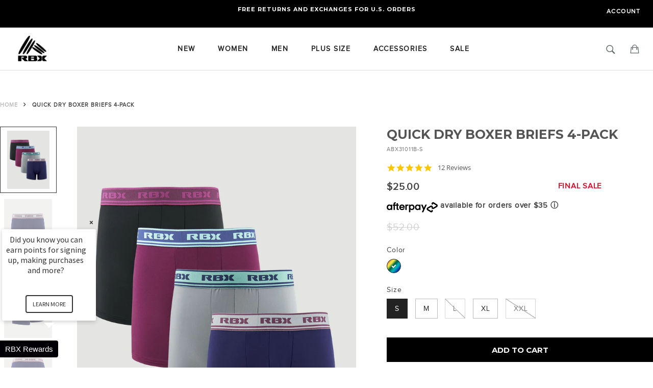

--- FILE ---
content_type: text/html; charset=utf-8
request_url: https://www.rbxactive.com/en-au/products/quick-dry-boxer-briefs-4-pack
body_size: 51930
content:
<!doctype html>
<!--[if IE 9]> <html class="ie9 supports-no-js" lang="en"> <![endif]-->
<!--[if (gt IE 9)|!(IE)]><!--> <html class="supports-no-js " lang="en"> <!--<![endif]-->
<!-- Start VWO Smartcode (Synchronous) -->
<script type='text/javascript'>
var _vis_opt_account_id = 426805;
var _vis_opt_protocol = (('https:' == document.location.protocol) ? 'https://' : 'http://');
document.write('<s' + 'cript src="' + _vis_opt_protocol +
'dev.visualwebsiteoptimizer.com/deploy/js_visitor_settings.php?v=1&a='+_vis_opt_account_id+'&url='
+encodeURIComponent(document.URL)+'&random='+Math.random()+'" type="text/javascript">' + '<\/s' + 'cript>');
</script>

<script type='text/javascript'>
if(typeof(_vis_opt_settings_loaded) == "boolean") { document.write('<s' + 'cript src="' + _vis_opt_protocol +
'd5phz18u4wuww.cloudfront.net/vis_opt.js" type="text/javascript">' + '<\/s' + 'cript>'); }
/* if your site already has jQuery 1.4.2, replace vis_opt.js with vis_opt_no_jquery.js above */
</script>

<script type='text/javascript'>
if(typeof(_vis_opt_settings_loaded) == "boolean" && typeof(_vis_opt_top_initialize) == "function") {
        _vis_opt_top_initializ1e(); vwo_$(document).ready(function() { _vis_opt_bottom_initialize(); });
}
</script>
<!-- End VWO Smartcode (Synchronous) -->
<head>
<!-- "snippets/limespot.liquid" was not rendered, the associated app was uninstalled -->
  <script type="text/javascript">(function e(){var e=document.createElement("script");e.type="text/javascript",e.async=true,e.src="//staticw2.yotpo.com/J97jPKypdpmHGqgeR4CAzCBh6EcRa42lPCQNXpyd/widget.js";var t=document.getElementsByTagName("script")[0];t.parentNode.insertBefore(e,t)})();</script>
  
  


  <meta charset="utf-8">
  <meta http-equiv="X-UA-Compatible" content="IE=edge,chrome=1">
  <meta name="viewport" content="width=device-width, initial-scale=1.0, maximum-scale=1.0, user-scalable=no" />
  <meta name="theme-color" content="#030303">
  <meta name="google-site-verification" content="NXqKijhVc8iVX_W1y1lwJz1d2hVfAyEKRxcYA7LMnho" />
  <meta name="msvalidate.01" content="F1C754478F2DB3A80AC4183026C158D0" />

  
    <link rel="shortcut icon" href="//www.rbxactive.com/cdn/shop/t/443/assets/favicon.png?v=57873699023048411581697140024" type="image/png" />
  

  <link rel="canonical" href="https://www.rbxactive.com/en-au/products/quick-dry-boxer-briefs-4-pack">
  <title>
  Quick Dry Boxer Briefs 4-Pack &ndash; RBX Active
  </title>

  
    <meta name="description" content="Our men&#39;s quick dry boxer briefs are made for ultimate performance without sacrificing comfort. Moisture wicking, quick drying fabric ensures a breathable, dry underwear. The ultra comfortable fabric has a soft, smooth finish and stretches for full flexibility, while a tag-less design ensures no irritation.">
  

  <!-- /snippets/social-meta-tags.liquid -->


  <meta property="og:type" content="product">
  <meta property="og:title" content="Quick Dry Boxer Briefs 4-Pack">
  
    <meta property="og:image" content="http://www.rbxactive.com/cdn/shop/files/c791ddf0-7a86-46d2-8e48-abdaf02dc1e5_grande.jpg?v=1712958656">
    <meta property="og:image:secure_url" content="https://www.rbxactive.com/cdn/shop/files/c791ddf0-7a86-46d2-8e48-abdaf02dc1e5_grande.jpg?v=1712958656">
  
    <meta property="og:image" content="http://www.rbxactive.com/cdn/shop/files/ebfe5215-8870-4b43-aed1-4f43bf04d006_grande.jpg?v=1712958654">
    <meta property="og:image:secure_url" content="https://www.rbxactive.com/cdn/shop/files/ebfe5215-8870-4b43-aed1-4f43bf04d006_grande.jpg?v=1712958654">
  
    <meta property="og:image" content="http://www.rbxactive.com/cdn/shop/files/9bf954db-f787-4f1b-8d0b-4dbdff769cd6_grande.jpg?v=1712958652">
    <meta property="og:image:secure_url" content="https://www.rbxactive.com/cdn/shop/files/9bf954db-f787-4f1b-8d0b-4dbdff769cd6_grande.jpg?v=1712958652">
  
  <meta property="og:description" content="Our men&#39;s quick dry boxer briefs are made for ultimate performance without sacrificing comfort. Moisture wicking, quick drying fabric ensures a breathable, dry underwear. The ultra comfortable fabric has a soft, smooth finish and stretches for full flexibility, while a tag-less design ensures no irritation. Finished with an elastic waistband for a perfect fit, you&#39;ll love these performance boxers briefs for men. Package includes four pairs of boxer briefs in assorted colors.">
  <meta property="og:price:amount" content="22.00">
  <meta property="og:price:currency" content="USD">


  <meta property="og:url" content="https://www.rbxactive.com/en-au/products/quick-dry-boxer-briefs-4-pack">

<meta property="og:site_name" content="RBX Active">



  <meta name="twitter:site" content="@rbx_active">


  <meta name="twitter:card" content="summary">


  <meta name="twitter:title" content="Quick Dry Boxer Briefs 4-Pack">
  <meta name="twitter:description" content="Our men&#39;s quick dry boxer briefs are made for ultimate performance without sacrificing comfort. Moisture wicking, quick drying fabric ensures a breathable, dry underwear. The ultra comfortable fabric ">
  <meta name="twitter:image" content="https://www.rbxactive.com/cdn/shop/files/9bf954db-f787-4f1b-8d0b-4dbdff769cd6_grande.jpg?v=1712958652">
  <meta name="twitter:image:width" content="600">
  <meta name="twitter:image:height" content="600">



  <link href="//www.rbxactive.com/cdn/shop/t/443/assets/theme.scss.css?v=40526121507825614761697140314" rel="stylesheet" type="text/css" media="all" />




<link href="//www.rbxactive.com/cdn/shop/t/443/assets/custom.css?v=56196305912427472301697140020" rel="stylesheet" type="text/css" media="all" />
  
  
  
  <link href="//fonts.googleapis.com/css?family=Karla:400,700" rel="stylesheet" type="text/css" media="all" />


  
    
    
    <link href="//fonts.googleapis.com/css?family=Unica+One:400,700" rel="stylesheet" type="text/css" media="all" />
  


  <link rel="stylesheet" href="//maxcdn.bootstrapcdn.com/font-awesome/4.5.0/css/font-awesome.min.css">

  <link href='//fonts.googleapis.com/css?family=Montserrat:400,700' rel='stylesheet' type='text/css'>
  <link href="//www.rbxactive.com/cdn/shop/t/443/assets/product-reviews-override.css?v=81881238634915522421697140081" rel="stylesheet" type="text/css" media="all" />
  

<script>window.performance && window.performance.mark && window.performance.mark('shopify.content_for_header.start');</script><meta id="shopify-digital-wallet" name="shopify-digital-wallet" content="/11152394/digital_wallets/dialog">
<meta name="shopify-checkout-api-token" content="1557ce4487b125c857dae3e9e1a7f1c9">
<meta id="in-context-paypal-metadata" data-shop-id="11152394" data-venmo-supported="false" data-environment="production" data-locale="en_US" data-paypal-v4="true" data-currency="AUD">
<link rel="alternate" hreflang="x-default" href="https://www.rbxactive.com/products/quick-dry-boxer-briefs-4-pack">
<link rel="alternate" hreflang="en-CA" href="https://www.rbxactive.com/en-ca/products/quick-dry-boxer-briefs-4-pack">
<link rel="alternate" hreflang="en-AU" href="https://www.rbxactive.com/en-au/products/quick-dry-boxer-briefs-4-pack">
<link rel="alternate" hreflang="en-GB" href="https://www.rbxactive.com/en-gb/products/quick-dry-boxer-briefs-4-pack">
<link rel="alternate" hreflang="en-US" href="https://www.rbxactive.com/products/quick-dry-boxer-briefs-4-pack">
<link rel="alternate" type="application/json+oembed" href="https://www.rbxactive.com/en-au/products/quick-dry-boxer-briefs-4-pack.oembed">
<script async="async" src="/checkouts/internal/preloads.js?locale=en-AU"></script>
<link rel="preconnect" href="https://shop.app" crossorigin="anonymous">
<script async="async" src="https://shop.app/checkouts/internal/preloads.js?locale=en-AU&shop_id=11152394" crossorigin="anonymous"></script>
<script id="apple-pay-shop-capabilities" type="application/json">{"shopId":11152394,"countryCode":"US","currencyCode":"AUD","merchantCapabilities":["supports3DS"],"merchantId":"gid:\/\/shopify\/Shop\/11152394","merchantName":"RBX Active","requiredBillingContactFields":["postalAddress","email","phone"],"requiredShippingContactFields":["postalAddress","email","phone"],"shippingType":"shipping","supportedNetworks":["visa","masterCard","amex","discover","elo","jcb"],"total":{"type":"pending","label":"RBX Active","amount":"1.00"},"shopifyPaymentsEnabled":true,"supportsSubscriptions":true}</script>
<script id="shopify-features" type="application/json">{"accessToken":"1557ce4487b125c857dae3e9e1a7f1c9","betas":["rich-media-storefront-analytics"],"domain":"www.rbxactive.com","predictiveSearch":true,"shopId":11152394,"locale":"en"}</script>
<script>var Shopify = Shopify || {};
Shopify.shop = "rbxactive.myshopify.com";
Shopify.locale = "en";
Shopify.currency = {"active":"AUD","rate":"1.47198345"};
Shopify.country = "AU";
Shopify.theme = {"name":"October 2023 Theme 2","id":135983595642,"schema_name":null,"schema_version":null,"theme_store_id":null,"role":"main"};
Shopify.theme.handle = "null";
Shopify.theme.style = {"id":null,"handle":null};
Shopify.cdnHost = "www.rbxactive.com/cdn";
Shopify.routes = Shopify.routes || {};
Shopify.routes.root = "/en-au/";</script>
<script type="module">!function(o){(o.Shopify=o.Shopify||{}).modules=!0}(window);</script>
<script>!function(o){function n(){var o=[];function n(){o.push(Array.prototype.slice.apply(arguments))}return n.q=o,n}var t=o.Shopify=o.Shopify||{};t.loadFeatures=n(),t.autoloadFeatures=n()}(window);</script>
<script>
  window.ShopifyPay = window.ShopifyPay || {};
  window.ShopifyPay.apiHost = "shop.app\/pay";
  window.ShopifyPay.redirectState = null;
</script>
<script id="shop-js-analytics" type="application/json">{"pageType":"product"}</script>
<script defer="defer" async type="module" src="//www.rbxactive.com/cdn/shopifycloud/shop-js/modules/v2/client.init-shop-cart-sync_BT-GjEfc.en.esm.js"></script>
<script defer="defer" async type="module" src="//www.rbxactive.com/cdn/shopifycloud/shop-js/modules/v2/chunk.common_D58fp_Oc.esm.js"></script>
<script defer="defer" async type="module" src="//www.rbxactive.com/cdn/shopifycloud/shop-js/modules/v2/chunk.modal_xMitdFEc.esm.js"></script>
<script type="module">
  await import("//www.rbxactive.com/cdn/shopifycloud/shop-js/modules/v2/client.init-shop-cart-sync_BT-GjEfc.en.esm.js");
await import("//www.rbxactive.com/cdn/shopifycloud/shop-js/modules/v2/chunk.common_D58fp_Oc.esm.js");
await import("//www.rbxactive.com/cdn/shopifycloud/shop-js/modules/v2/chunk.modal_xMitdFEc.esm.js");

  window.Shopify.SignInWithShop?.initShopCartSync?.({"fedCMEnabled":true,"windoidEnabled":true});

</script>
<script>
  window.Shopify = window.Shopify || {};
  if (!window.Shopify.featureAssets) window.Shopify.featureAssets = {};
  window.Shopify.featureAssets['shop-js'] = {"shop-cart-sync":["modules/v2/client.shop-cart-sync_DZOKe7Ll.en.esm.js","modules/v2/chunk.common_D58fp_Oc.esm.js","modules/v2/chunk.modal_xMitdFEc.esm.js"],"init-fed-cm":["modules/v2/client.init-fed-cm_B6oLuCjv.en.esm.js","modules/v2/chunk.common_D58fp_Oc.esm.js","modules/v2/chunk.modal_xMitdFEc.esm.js"],"shop-cash-offers":["modules/v2/client.shop-cash-offers_D2sdYoxE.en.esm.js","modules/v2/chunk.common_D58fp_Oc.esm.js","modules/v2/chunk.modal_xMitdFEc.esm.js"],"shop-login-button":["modules/v2/client.shop-login-button_QeVjl5Y3.en.esm.js","modules/v2/chunk.common_D58fp_Oc.esm.js","modules/v2/chunk.modal_xMitdFEc.esm.js"],"pay-button":["modules/v2/client.pay-button_DXTOsIq6.en.esm.js","modules/v2/chunk.common_D58fp_Oc.esm.js","modules/v2/chunk.modal_xMitdFEc.esm.js"],"shop-button":["modules/v2/client.shop-button_DQZHx9pm.en.esm.js","modules/v2/chunk.common_D58fp_Oc.esm.js","modules/v2/chunk.modal_xMitdFEc.esm.js"],"avatar":["modules/v2/client.avatar_BTnouDA3.en.esm.js"],"init-windoid":["modules/v2/client.init-windoid_CR1B-cfM.en.esm.js","modules/v2/chunk.common_D58fp_Oc.esm.js","modules/v2/chunk.modal_xMitdFEc.esm.js"],"init-shop-for-new-customer-accounts":["modules/v2/client.init-shop-for-new-customer-accounts_C_vY_xzh.en.esm.js","modules/v2/client.shop-login-button_QeVjl5Y3.en.esm.js","modules/v2/chunk.common_D58fp_Oc.esm.js","modules/v2/chunk.modal_xMitdFEc.esm.js"],"init-shop-email-lookup-coordinator":["modules/v2/client.init-shop-email-lookup-coordinator_BI7n9ZSv.en.esm.js","modules/v2/chunk.common_D58fp_Oc.esm.js","modules/v2/chunk.modal_xMitdFEc.esm.js"],"init-shop-cart-sync":["modules/v2/client.init-shop-cart-sync_BT-GjEfc.en.esm.js","modules/v2/chunk.common_D58fp_Oc.esm.js","modules/v2/chunk.modal_xMitdFEc.esm.js"],"shop-toast-manager":["modules/v2/client.shop-toast-manager_DiYdP3xc.en.esm.js","modules/v2/chunk.common_D58fp_Oc.esm.js","modules/v2/chunk.modal_xMitdFEc.esm.js"],"init-customer-accounts":["modules/v2/client.init-customer-accounts_D9ZNqS-Q.en.esm.js","modules/v2/client.shop-login-button_QeVjl5Y3.en.esm.js","modules/v2/chunk.common_D58fp_Oc.esm.js","modules/v2/chunk.modal_xMitdFEc.esm.js"],"init-customer-accounts-sign-up":["modules/v2/client.init-customer-accounts-sign-up_iGw4briv.en.esm.js","modules/v2/client.shop-login-button_QeVjl5Y3.en.esm.js","modules/v2/chunk.common_D58fp_Oc.esm.js","modules/v2/chunk.modal_xMitdFEc.esm.js"],"shop-follow-button":["modules/v2/client.shop-follow-button_CqMgW2wH.en.esm.js","modules/v2/chunk.common_D58fp_Oc.esm.js","modules/v2/chunk.modal_xMitdFEc.esm.js"],"checkout-modal":["modules/v2/client.checkout-modal_xHeaAweL.en.esm.js","modules/v2/chunk.common_D58fp_Oc.esm.js","modules/v2/chunk.modal_xMitdFEc.esm.js"],"shop-login":["modules/v2/client.shop-login_D91U-Q7h.en.esm.js","modules/v2/chunk.common_D58fp_Oc.esm.js","modules/v2/chunk.modal_xMitdFEc.esm.js"],"lead-capture":["modules/v2/client.lead-capture_BJmE1dJe.en.esm.js","modules/v2/chunk.common_D58fp_Oc.esm.js","modules/v2/chunk.modal_xMitdFEc.esm.js"],"payment-terms":["modules/v2/client.payment-terms_Ci9AEqFq.en.esm.js","modules/v2/chunk.common_D58fp_Oc.esm.js","modules/v2/chunk.modal_xMitdFEc.esm.js"]};
</script>
<script>(function() {
  var isLoaded = false;
  function asyncLoad() {
    if (isLoaded) return;
    isLoaded = true;
    var urls = ["https:\/\/intg.snapchat.com\/shopify\/shopify-scevent-init.js?id=5c5823bf-6205-4c67-ade2-021bfd4395a3\u0026shop=rbxactive.myshopify.com","\/\/staticw2.yotpo.com\/J97jPKypdpmHGqgeR4CAzCBh6EcRa42lPCQNXpyd\/widget.js?shop=rbxactive.myshopify.com","https:\/\/app.avada.io\/avada-sdk.min.js?shop=rbxactive.myshopify.com","\/\/social-login.oxiapps.com\/api\/init?vt=1718881158\u0026shop=rbxactive.myshopify.com","https:\/\/searchanise-ef84.kxcdn.com\/widgets\/shopify\/init.js?a=4P8e9P3N8M\u0026shop=rbxactive.myshopify.com"];
    for (var i = 0; i < urls.length; i++) {
      var s = document.createElement('script');
      s.type = 'text/javascript';
      s.async = true;
      s.src = urls[i];
      var x = document.getElementsByTagName('script')[0];
      x.parentNode.insertBefore(s, x);
    }
  };
  if(window.attachEvent) {
    window.attachEvent('onload', asyncLoad);
  } else {
    window.addEventListener('load', asyncLoad, false);
  }
})();</script>
<script id="__st">var __st={"a":11152394,"offset":-18000,"reqid":"576ba304-2103-48bb-b807-4ac46bd1bc4b-1769266190","pageurl":"www.rbxactive.com\/en-au\/products\/quick-dry-boxer-briefs-4-pack","u":"79b3b00c5060","p":"product","rtyp":"product","rid":8075447271546};</script>
<script>window.ShopifyPaypalV4VisibilityTracking = true;</script>
<script id="captcha-bootstrap">!function(){'use strict';const t='contact',e='account',n='new_comment',o=[[t,t],['blogs',n],['comments',n],[t,'customer']],c=[[e,'customer_login'],[e,'guest_login'],[e,'recover_customer_password'],[e,'create_customer']],r=t=>t.map((([t,e])=>`form[action*='/${t}']:not([data-nocaptcha='true']) input[name='form_type'][value='${e}']`)).join(','),a=t=>()=>t?[...document.querySelectorAll(t)].map((t=>t.form)):[];function s(){const t=[...o],e=r(t);return a(e)}const i='password',u='form_key',d=['recaptcha-v3-token','g-recaptcha-response','h-captcha-response',i],f=()=>{try{return window.sessionStorage}catch{return}},m='__shopify_v',_=t=>t.elements[u];function p(t,e,n=!1){try{const o=window.sessionStorage,c=JSON.parse(o.getItem(e)),{data:r}=function(t){const{data:e,action:n}=t;return t[m]||n?{data:e,action:n}:{data:t,action:n}}(c);for(const[e,n]of Object.entries(r))t.elements[e]&&(t.elements[e].value=n);n&&o.removeItem(e)}catch(o){console.error('form repopulation failed',{error:o})}}const l='form_type',E='cptcha';function T(t){t.dataset[E]=!0}const w=window,h=w.document,L='Shopify',v='ce_forms',y='captcha';let A=!1;((t,e)=>{const n=(g='f06e6c50-85a8-45c8-87d0-21a2b65856fe',I='https://cdn.shopify.com/shopifycloud/storefront-forms-hcaptcha/ce_storefront_forms_captcha_hcaptcha.v1.5.2.iife.js',D={infoText:'Protected by hCaptcha',privacyText:'Privacy',termsText:'Terms'},(t,e,n)=>{const o=w[L][v],c=o.bindForm;if(c)return c(t,g,e,D).then(n);var r;o.q.push([[t,g,e,D],n]),r=I,A||(h.body.append(Object.assign(h.createElement('script'),{id:'captcha-provider',async:!0,src:r})),A=!0)});var g,I,D;w[L]=w[L]||{},w[L][v]=w[L][v]||{},w[L][v].q=[],w[L][y]=w[L][y]||{},w[L][y].protect=function(t,e){n(t,void 0,e),T(t)},Object.freeze(w[L][y]),function(t,e,n,w,h,L){const[v,y,A,g]=function(t,e,n){const i=e?o:[],u=t?c:[],d=[...i,...u],f=r(d),m=r(i),_=r(d.filter((([t,e])=>n.includes(e))));return[a(f),a(m),a(_),s()]}(w,h,L),I=t=>{const e=t.target;return e instanceof HTMLFormElement?e:e&&e.form},D=t=>v().includes(t);t.addEventListener('submit',(t=>{const e=I(t);if(!e)return;const n=D(e)&&!e.dataset.hcaptchaBound&&!e.dataset.recaptchaBound,o=_(e),c=g().includes(e)&&(!o||!o.value);(n||c)&&t.preventDefault(),c&&!n&&(function(t){try{if(!f())return;!function(t){const e=f();if(!e)return;const n=_(t);if(!n)return;const o=n.value;o&&e.removeItem(o)}(t);const e=Array.from(Array(32),(()=>Math.random().toString(36)[2])).join('');!function(t,e){_(t)||t.append(Object.assign(document.createElement('input'),{type:'hidden',name:u})),t.elements[u].value=e}(t,e),function(t,e){const n=f();if(!n)return;const o=[...t.querySelectorAll(`input[type='${i}']`)].map((({name:t})=>t)),c=[...d,...o],r={};for(const[a,s]of new FormData(t).entries())c.includes(a)||(r[a]=s);n.setItem(e,JSON.stringify({[m]:1,action:t.action,data:r}))}(t,e)}catch(e){console.error('failed to persist form',e)}}(e),e.submit())}));const S=(t,e)=>{t&&!t.dataset[E]&&(n(t,e.some((e=>e===t))),T(t))};for(const o of['focusin','change'])t.addEventListener(o,(t=>{const e=I(t);D(e)&&S(e,y())}));const B=e.get('form_key'),M=e.get(l),P=B&&M;t.addEventListener('DOMContentLoaded',(()=>{const t=y();if(P)for(const e of t)e.elements[l].value===M&&p(e,B);[...new Set([...A(),...v().filter((t=>'true'===t.dataset.shopifyCaptcha))])].forEach((e=>S(e,t)))}))}(h,new URLSearchParams(w.location.search),n,t,e,['guest_login'])})(!0,!0)}();</script>
<script integrity="sha256-4kQ18oKyAcykRKYeNunJcIwy7WH5gtpwJnB7kiuLZ1E=" data-source-attribution="shopify.loadfeatures" defer="defer" src="//www.rbxactive.com/cdn/shopifycloud/storefront/assets/storefront/load_feature-a0a9edcb.js" crossorigin="anonymous"></script>
<script crossorigin="anonymous" defer="defer" src="//www.rbxactive.com/cdn/shopifycloud/storefront/assets/shopify_pay/storefront-65b4c6d7.js?v=20250812"></script>
<script data-source-attribution="shopify.dynamic_checkout.dynamic.init">var Shopify=Shopify||{};Shopify.PaymentButton=Shopify.PaymentButton||{isStorefrontPortableWallets:!0,init:function(){window.Shopify.PaymentButton.init=function(){};var t=document.createElement("script");t.src="https://www.rbxactive.com/cdn/shopifycloud/portable-wallets/latest/portable-wallets.en.js",t.type="module",document.head.appendChild(t)}};
</script>
<script data-source-attribution="shopify.dynamic_checkout.buyer_consent">
  function portableWalletsHideBuyerConsent(e){var t=document.getElementById("shopify-buyer-consent"),n=document.getElementById("shopify-subscription-policy-button");t&&n&&(t.classList.add("hidden"),t.setAttribute("aria-hidden","true"),n.removeEventListener("click",e))}function portableWalletsShowBuyerConsent(e){var t=document.getElementById("shopify-buyer-consent"),n=document.getElementById("shopify-subscription-policy-button");t&&n&&(t.classList.remove("hidden"),t.removeAttribute("aria-hidden"),n.addEventListener("click",e))}window.Shopify?.PaymentButton&&(window.Shopify.PaymentButton.hideBuyerConsent=portableWalletsHideBuyerConsent,window.Shopify.PaymentButton.showBuyerConsent=portableWalletsShowBuyerConsent);
</script>
<script data-source-attribution="shopify.dynamic_checkout.cart.bootstrap">document.addEventListener("DOMContentLoaded",(function(){function t(){return document.querySelector("shopify-accelerated-checkout-cart, shopify-accelerated-checkout")}if(t())Shopify.PaymentButton.init();else{new MutationObserver((function(e,n){t()&&(Shopify.PaymentButton.init(),n.disconnect())})).observe(document.body,{childList:!0,subtree:!0})}}));
</script>
<script id='scb4127' type='text/javascript' async='' src='https://www.rbxactive.com/cdn/shopifycloud/privacy-banner/storefront-banner.js'></script><link id="shopify-accelerated-checkout-styles" rel="stylesheet" media="screen" href="https://www.rbxactive.com/cdn/shopifycloud/portable-wallets/latest/accelerated-checkout-backwards-compat.css" crossorigin="anonymous">
<style id="shopify-accelerated-checkout-cart">
        #shopify-buyer-consent {
  margin-top: 1em;
  display: inline-block;
  width: 100%;
}

#shopify-buyer-consent.hidden {
  display: none;
}

#shopify-subscription-policy-button {
  background: none;
  border: none;
  padding: 0;
  text-decoration: underline;
  font-size: inherit;
  cursor: pointer;
}

#shopify-subscription-policy-button::before {
  box-shadow: none;
}

      </style>
<link rel="stylesheet" media="screen" href="//www.rbxactive.com/cdn/shop/t/443/compiled_assets/styles.css?v=27069">
<script id="sections-script" data-sections="promo-top" defer="defer" src="//www.rbxactive.com/cdn/shop/t/443/compiled_assets/scripts.js?v=27069"></script>
<script>window.performance && window.performance.mark && window.performance.mark('shopify.content_for_header.end');</script>

  <script src="//ajax.googleapis.com/ajax/libs/jquery/1.11.0/jquery.min.js" type="text/javascript"></script>
  <script src="//www.rbxactive.com/cdn/shop/t/443/assets/modernizr.min.js?v=161809839691632913791697140058" type="text/javascript"></script>
  <script src="//www.rbxactive.com/cdn/shop/t/443/assets/flex-slider.js?v=20098172912808748111697140028" type="text/javascript"></script>

  

   <script type="text/javascript">
(function e(){var e=document.createElement("script");e.type="text/javascript",e.async=true,e.src="//staticw2.yotpo.com/J97jPKypdpmHGqgeR4CAzCBh6EcRa42lPCQNXpyd/widget.js";var t=document.getElementsByTagName("script")[0];t.parentNode.insertBefore(e,t)})();
</script>







<div id="shopify-section-filter-menu-settings" class="shopify-section"><style type="text/css">
/*  Filter Menu Color and Image Section CSS */.pt-display-swatch ul .filter-active-color-beige .collection-name .check-icon:before
{
  background-color: #d9c4ba;
  color: #d9c4ba;
  -webkit-text-fill-color: transparent;background: -o-linear-gradient(transparent, transparent);
  background-size: cover;
  -webkit-background-clip: text;
  background-clip: text;

}

.pt-display-swatch ul .filter-active-color-beige .collection-name .check-icon {
  text-shadow: none !important;
}.pt-display-swatch ul .filter-active-color-light-purple .collection-name .check-icon:before
{
  background-color: #bcbde2;
  color: #bcbde2;
  -webkit-text-fill-color: transparent;background: -o-linear-gradient(transparent, transparent);
  background-size: cover;
  -webkit-background-clip: text;
  background-clip: text;

}

.pt-display-swatch ul .filter-active-color-light-purple .collection-name .check-icon {
  text-shadow: none !important;
}.pt-display-swatch ul .filter-active-color-black .collection-name .check-icon:before
{
  background-color: #000000;
  color: #000000;
  -webkit-text-fill-color: transparent;background: -o-linear-gradient(transparent, transparent);
  background-size: cover;
  -webkit-background-clip: text;
  background-clip: text;

}

.pt-display-swatch ul .filter-active-color-black .collection-name .check-icon {
  text-shadow: none !important;
}.pt-display-swatch ul .filter-active-color-blue .collection-name .check-icon:before
{
  background-color: #003da5;
  color: #003da5;
  -webkit-text-fill-color: transparent;background: -o-linear-gradient(transparent, transparent);
  background-size: cover;
  -webkit-background-clip: text;
  background-clip: text;

}

.pt-display-swatch ul .filter-active-color-blue .collection-name .check-icon {
  text-shadow: none !important;
}.pt-display-swatch ul .filter-active-color-charcoal .collection-name .check-icon:before
{
  background-color: #707372;
  color: #707372;
  -webkit-text-fill-color: transparent;background: -o-linear-gradient(transparent, transparent);
  background-size: cover;
  -webkit-background-clip: text;
  background-clip: text;

}

.pt-display-swatch ul .filter-active-color-charcoal .collection-name .check-icon {
  text-shadow: none !important;
}.pt-display-swatch ul .filter-active-color-coral .collection-name .check-icon:before
{
  background-color: #ff585d;
  color: #ff585d;
  -webkit-text-fill-color: transparent;background: -o-linear-gradient(transparent, transparent);
  background-size: cover;
  -webkit-background-clip: text;
  background-clip: text;

}

.pt-display-swatch ul .filter-active-color-coral .collection-name .check-icon {
  text-shadow: none !important;
}.pt-display-swatch ul .filter-active-color-green .collection-name .check-icon:before
{
  background-color: #00965e;
  color: #00965e;
  -webkit-text-fill-color: transparent;background: -o-linear-gradient(transparent, transparent);
  background-size: cover;
  -webkit-background-clip: text;
  background-clip: text;

}

.pt-display-swatch ul .filter-active-color-green .collection-name .check-icon {
  text-shadow: none !important;
}.pt-display-swatch ul .filter-active-color-grey .collection-name .check-icon:before
{
  background-color: #9ea2a2;
  color: #9ea2a2;
  -webkit-text-fill-color: transparent;background: -o-linear-gradient(transparent, transparent);
  background-size: cover;
  -webkit-background-clip: text;
  background-clip: text;

}

.pt-display-swatch ul .filter-active-color-grey .collection-name .check-icon {
  text-shadow: none !important;
}.pt-display-swatch ul .filter-active-color-hot-pink .collection-name .check-icon:before
{
  background-color: #f65275;
  color: #f65275;
  -webkit-text-fill-color: transparent;background: -o-linear-gradient(transparent, transparent);
  background-size: cover;
  -webkit-background-clip: text;
  background-clip: text;

}

.pt-display-swatch ul .filter-active-color-hot-pink .collection-name .check-icon {
  text-shadow: none !important;
}.pt-display-swatch ul .filter-active-color-light-blue .collection-name .check-icon:before
{
  background-color: #8dc8e8;
  color: #8dc8e8;
  -webkit-text-fill-color: transparent;background: -o-linear-gradient(transparent, transparent);
  background-size: cover;
  -webkit-background-clip: text;
  background-clip: text;

}

.pt-display-swatch ul .filter-active-color-light-blue .collection-name .check-icon {
  text-shadow: none !important;
}.pt-display-swatch ul .filter-active-color-light-pink .collection-name .check-icon:before
{
  background-color: #ff8da1;
  color: #ff8da1;
  -webkit-text-fill-color: transparent;background: -o-linear-gradient(transparent, transparent);
  background-size: cover;
  -webkit-background-clip: text;
  background-clip: text;

}

.pt-display-swatch ul .filter-active-color-light-pink .collection-name .check-icon {
  text-shadow: none !important;
}.pt-display-swatch ul .filter-active-color-maroon .collection-name .check-icon:before
{
  background-color: #70273d;
  color: #70273d;
  -webkit-text-fill-color: transparent;background: -o-linear-gradient(transparent, transparent);
  background-size: cover;
  -webkit-background-clip: text;
  background-clip: text;

}

.pt-display-swatch ul .filter-active-color-maroon .collection-name .check-icon {
  text-shadow: none !important;
}.pt-display-swatch ul .filter-active-color-navy .collection-name .check-icon:before
{
  background-color: #00216c;
  color: #00216c;
  -webkit-text-fill-color: transparent;background: -o-linear-gradient(transparent, transparent);
  background-size: cover;
  -webkit-background-clip: text;
  background-clip: text;

}

.pt-display-swatch ul .filter-active-color-navy .collection-name .check-icon {
  text-shadow: none !important;
}.pt-display-swatch ul .filter-active-color-olive .collection-name .check-icon:before
{
  background-color: #4e6548;
  color: #4e6548;
  -webkit-text-fill-color: transparent;background: -o-linear-gradient(transparent, transparent);
  background-size: cover;
  -webkit-background-clip: text;
  background-clip: text;

}

.pt-display-swatch ul .filter-active-color-olive .collection-name .check-icon {
  text-shadow: none !important;
}.pt-display-swatch ul .filter-active-color-orange .collection-name .check-icon:before
{
  background-color: #ff8200;
  color: #ff8200;
  -webkit-text-fill-color: transparent;background: -o-linear-gradient(transparent, transparent);
  background-size: cover;
  -webkit-background-clip: text;
  background-clip: text;

}

.pt-display-swatch ul .filter-active-color-orange .collection-name .check-icon {
  text-shadow: none !important;
}.pt-display-swatch ul .filter-active-color-pink .collection-name .check-icon:before
{
  background-color: #fb637e;
  color: #fb637e;
  -webkit-text-fill-color: transparent;background: -o-linear-gradient(transparent, transparent);
  background-size: cover;
  -webkit-background-clip: text;
  background-clip: text;

}

.pt-display-swatch ul .filter-active-color-pink .collection-name .check-icon {
  text-shadow: none !important;
}.pt-display-swatch ul .filter-active-color-purple .collection-name .check-icon:before
{
  background-color: #8246af;
  color: #8246af;
  -webkit-text-fill-color: transparent;background: -o-linear-gradient(transparent, transparent);
  background-size: cover;
  -webkit-background-clip: text;
  background-clip: text;

}

.pt-display-swatch ul .filter-active-color-purple .collection-name .check-icon {
  text-shadow: none !important;
}.pt-display-swatch ul .filter-active-color-red .collection-name .check-icon:before
{
  background-color: #d6001c;
  color: #d6001c;
  -webkit-text-fill-color: transparent;background: -o-linear-gradient(transparent, transparent);
  background-size: cover;
  -webkit-background-clip: text;
  background-clip: text;

}

.pt-display-swatch ul .filter-active-color-red .collection-name .check-icon {
  text-shadow: none !important;
}.pt-display-swatch ul .filter-active-color-teal .collection-name .check-icon:before
{
  background-color: #00b0b9;
  color: #00b0b9;
  -webkit-text-fill-color: transparent;background: -o-linear-gradient(transparent, transparent);
  background-size: cover;
  -webkit-background-clip: text;
  background-clip: text;

}

.pt-display-swatch ul .filter-active-color-teal .collection-name .check-icon {
  text-shadow: none !important;
}.pt-display-swatch ul .filter-active-color-light-purple .collection-name .check-icon:before
{
  background-color: #c1a0da;
  color: #c1a0da;
  -webkit-text-fill-color: transparent;background: -o-linear-gradient(transparent, transparent);
  background-size: cover;
  -webkit-background-clip: text;
  background-clip: text;

}

.pt-display-swatch ul .filter-active-color-light-purple .collection-name .check-icon {
  text-shadow: none !important;
}.pt-display-swatch ul .filter-active-color-light-green .collection-name .check-icon:before
{
  background-color: #6eceb2;
  color: #6eceb2;
  -webkit-text-fill-color: transparent;background: -o-linear-gradient(transparent, transparent);
  background-size: cover;
  -webkit-background-clip: text;
  background-clip: text;

}

.pt-display-swatch ul .filter-active-color-light-green .collection-name .check-icon {
  text-shadow: none !important;
}.pt-display-swatch ul .filter-active-color-taupe .collection-name .check-icon:before
{
  background-color: #d9c4ba;
  color: #d9c4ba;
  -webkit-text-fill-color: transparent;background: -o-linear-gradient(transparent, transparent);
  background-size: cover;
  -webkit-background-clip: text;
  background-clip: text;

}

.pt-display-swatch ul .filter-active-color-taupe .collection-name .check-icon {
  text-shadow: none !important;
}.pt-display-swatch ul .filter-active-color-dark-pink .collection-name .check-icon:before
{
  background-color: #e0004d;
  color: #e0004d;
  -webkit-text-fill-color: transparent;background: -o-linear-gradient(transparent, transparent);
  background-size: cover;
  -webkit-background-clip: text;
  background-clip: text;

}

.pt-display-swatch ul .filter-active-color-dark-pink .collection-name .check-icon {
  text-shadow: none !important;
}.pt-display-swatch ul .filter-active-color-creamsicle .collection-name .check-icon:before
{
  background-color: #fead77;
  color: #fead77;
  -webkit-text-fill-color: transparent;background: -o-linear-gradient(transparent, transparent);
  background-size: cover;
  -webkit-background-clip: text;
  background-clip: text;

}

.pt-display-swatch ul .filter-active-color-creamsicle .collection-name .check-icon {
  text-shadow: none !important;
}.pt-display-swatch ul .filter-active-color-aqua .collection-name .check-icon:before
{
  background-color: #00b0b9;
  color: #00b0b9;
  -webkit-text-fill-color: transparent;background: -o-linear-gradient(transparent, transparent);
  background-size: cover;
  -webkit-background-clip: text;
  background-clip: text;

}

.pt-display-swatch ul .filter-active-color-aqua .collection-name .check-icon {
  text-shadow: none !important;
}.pt-display-swatch ul .filter-active-color-charcoal-grey .collection-name .check-icon:before
{
  background-color: #707372;
  color: #707372;
  -webkit-text-fill-color: transparent;background: -o-linear-gradient(transparent, transparent);
  background-size: cover;
  -webkit-background-clip: text;
  background-clip: text;

}

.pt-display-swatch ul .filter-active-color-charcoal-grey .collection-name .check-icon {
  text-shadow: none !important;
}.pt-display-swatch ul .filter-active-color-dark-purple .collection-name .check-icon:before
{
  background-color: #500778;
  color: #500778;
  -webkit-text-fill-color: transparent;background: -o-linear-gradient(transparent, transparent);
  background-size: cover;
  -webkit-background-clip: text;
  background-clip: text;

}

.pt-display-swatch ul .filter-active-color-dark-purple .collection-name .check-icon {
  text-shadow: none !important;
}.pt-display-swatch ul .filter-active-color-peach .collection-name .check-icon:before
{
  background-color: #fead77;
  color: #fead77;
  -webkit-text-fill-color: transparent;background: -o-linear-gradient(transparent, transparent);
  background-size: cover;
  -webkit-background-clip: text;
  background-clip: text;

}

.pt-display-swatch ul .filter-active-color-peach .collection-name .check-icon {
  text-shadow: none !important;
}.pt-display-swatch ul .filter-active-color-slate .collection-name .check-icon:before
{
  background-color: #9ea2a2;
  color: #9ea2a2;
  -webkit-text-fill-color: transparent;background: -o-linear-gradient(transparent, transparent);
  background-size: cover;
  -webkit-background-clip: text;
  background-clip: text;

}

.pt-display-swatch ul .filter-active-color-slate .collection-name .check-icon {
  text-shadow: none !important;
}.pt-display-swatch ul .filter-active-color-yellow .collection-name .check-icon:before
{
  background-color: #f9e547;
  color: #f9e547;
  -webkit-text-fill-color: transparent;background: -o-linear-gradient(transparent, transparent);
  background-size: cover;
  -webkit-background-clip: text;
  background-clip: text;

}

.pt-display-swatch ul .filter-active-color-yellow .collection-name .check-icon {
  text-shadow: none !important;
}.pt-display-swatch ul .filter-active-color-dark-grey .collection-name .check-icon:before
{
  background-color: #707372;
  color: #707372;
  -webkit-text-fill-color: transparent;background: -o-linear-gradient(transparent, transparent);
  background-size: cover;
  -webkit-background-clip: text;
  background-clip: text;

}

.pt-display-swatch ul .filter-active-color-dark-grey .collection-name .check-icon {
  text-shadow: none !important;
}.pt-display-swatch ul .filter-active-color-dark-red .collection-name .check-icon:before
{
  background-color: #af231c;
  color: #af231c;
  -webkit-text-fill-color: transparent;background: -o-linear-gradient(transparent, transparent);
  background-size: cover;
  -webkit-background-clip: text;
  background-clip: text;

}

.pt-display-swatch ul .filter-active-color-dark-red .collection-name .check-icon {
  text-shadow: none !important;
}.pt-display-swatch ul .filter-active-color-dark-blue .collection-name .check-icon:before
{
  background-color: #00216c;
  color: #00216c;
  -webkit-text-fill-color: transparent;background: -o-linear-gradient(transparent, transparent);
  background-size: cover;
  -webkit-background-clip: text;
  background-clip: text;

}

.pt-display-swatch ul .filter-active-color-dark-blue .collection-name .check-icon {
  text-shadow: none !important;
}.pt-display-swatch ul .filter-active-mauve .collection-name .check-icon:before
{
  background-color: #9b5453;
  color: #9b5453;
  -webkit-text-fill-color: transparent;background: -o-linear-gradient(transparent, transparent);
  background-size: cover;
  -webkit-background-clip: text;
  background-clip: text;

}

.pt-display-swatch ul .filter-active-mauve .collection-name .check-icon {
  text-shadow: none !important;
}.pt-display-swatch ul .filter-active-color-dark-green .collection-name .check-icon:before
{
  background-color: #006747;
  color: #006747;
  -webkit-text-fill-color: transparent;background: -o-linear-gradient(transparent, transparent);
  background-size: cover;
  -webkit-background-clip: text;
  background-clip: text;

}

.pt-display-swatch ul .filter-active-color-dark-green .collection-name .check-icon {
  text-shadow: none !important;
}.pt-display-swatch ul .filter-active-color-bright-blue .collection-name .check-icon:before
{
  background-color: #18baff;
  color: #18baff;
  -webkit-text-fill-color: transparent;background: -o-linear-gradient(transparent, transparent);
  background-size: cover;
  -webkit-background-clip: text;
  background-clip: text;

}

.pt-display-swatch ul .filter-active-color-bright-blue .collection-name .check-icon {
  text-shadow: none !important;
}.pt-display-swatch ul .filter-active-color-seafoam .collection-name .check-icon:before
{
  background-color: #90bbc4;
  color: #90bbc4;
  -webkit-text-fill-color: transparent;background: -o-linear-gradient(transparent, transparent);
  background-size: cover;
  -webkit-background-clip: text;
  background-clip: text;

}

.pt-display-swatch ul .filter-active-color-seafoam .collection-name .check-icon {
  text-shadow: none !important;
}.pt-display-swatch ul .filter-active-color-pale-pink .collection-name .check-icon:before
{
  background-color: #f8dede;
  color: #f8dede;
  -webkit-text-fill-color: transparent;background: -o-linear-gradient(transparent, transparent);
  background-size: cover;
  -webkit-background-clip: text;
  background-clip: text;

}

.pt-display-swatch ul .filter-active-color-pale-pink .collection-name .check-icon {
  text-shadow: none !important;
}.pt-display-swatch ul .filter-active-color-blue-green .collection-name .check-icon:before
{
  background-color: #526873;
  color: #526873;
  -webkit-text-fill-color: transparent;background: -o-linear-gradient(transparent, transparent);
  background-size: cover;
  -webkit-background-clip: text;
  background-clip: text;

}

.pt-display-swatch ul .filter-active-color-blue-green .collection-name .check-icon {
  text-shadow: none !important;
}.pt-display-swatch ul .filter-active-color-berry .collection-name .check-icon:before
{
  background-color: #4f2747;
  color: #4f2747;
  -webkit-text-fill-color: transparent;background: -o-linear-gradient(transparent, transparent);
  background-size: cover;
  -webkit-background-clip: text;
  background-clip: text;

}

.pt-display-swatch ul .filter-active-color-berry .collection-name .check-icon {
  text-shadow: none !important;
}.pt-display-swatch ul .filter-active-color-magenta .collection-name .check-icon:before
{
  background-color: #ae67ae;
  color: #ae67ae;
  -webkit-text-fill-color: transparent;background: -o-linear-gradient(transparent, transparent);
  background-size: cover;
  -webkit-background-clip: text;
  background-clip: text;

}

.pt-display-swatch ul .filter-active-color-magenta .collection-name .check-icon {
  text-shadow: none !important;
}.pt-display-swatch ul .filter-active-color-mint .collection-name .check-icon:before
{
  background-color: #abfded;
  color: #abfded;
  -webkit-text-fill-color: transparent;background: -o-linear-gradient(transparent, transparent);
  background-size: cover;
  -webkit-background-clip: text;
  background-clip: text;

}

.pt-display-swatch ul .filter-active-color-mint .collection-name .check-icon {
  text-shadow: none !important;
}.pt-display-swatch ul .filter-active-rust .collection-name .check-icon:before
{
  background-color: #633338;
  color: #633338;
  -webkit-text-fill-color: transparent;background: -o-linear-gradient(transparent, transparent);
  background-size: cover;
  -webkit-background-clip: text;
  background-clip: text;

}

.pt-display-swatch ul .filter-active-rust .collection-name .check-icon {
  text-shadow: none !important;
}.pt-display-swatch ul .filter-active-color-dark-taupe .collection-name .check-icon:before
{
  background-color: #4f413a;
  color: #4f413a;
  -webkit-text-fill-color: transparent;background: -o-linear-gradient(transparent, transparent);
  background-size: cover;
  -webkit-background-clip: text;
  background-clip: text;

}

.pt-display-swatch ul .filter-active-color-dark-taupe .collection-name .check-icon {
  text-shadow: none !important;
}.pt-display-swatch ul .filter-active-light-yellow .collection-name .check-icon:before
{
  background-color: #fff28a;
  color: #fff28a;
  -webkit-text-fill-color: transparent;background: -o-linear-gradient(transparent, transparent);
  background-size: cover;
  -webkit-background-clip: text;
  background-clip: text;

}

.pt-display-swatch ul .filter-active-light-yellow .collection-name .check-icon {
  text-shadow: none !important;
}.pt-display-swatch ul .filter-active-color-pale-purple .collection-name .check-icon:before
{
  background-color: #e8d3f1;
  color: #e8d3f1;
  -webkit-text-fill-color: transparent;background: -o-linear-gradient(transparent, transparent);
  background-size: cover;
  -webkit-background-clip: text;
  background-clip: text;

}

.pt-display-swatch ul .filter-active-color-pale-purple .collection-name .check-icon {
  text-shadow: none !important;
}.pt-display-swatch ul .filter-active-color-pale-green .collection-name .check-icon:before
{
  background-color: #d5eabd;
  color: #d5eabd;
  -webkit-text-fill-color: transparent;background: -o-linear-gradient(transparent, transparent);
  background-size: cover;
  -webkit-background-clip: text;
  background-clip: text;

}

.pt-display-swatch ul .filter-active-color-pale-green .collection-name .check-icon {
  text-shadow: none !important;
}.pt-display-swatch ul .filter-active-color-light-beige .collection-name .check-icon:before
{
  background-color: #e6dede;
  color: #e6dede;
  -webkit-text-fill-color: transparent;background: -o-linear-gradient(transparent, transparent);
  background-size: cover;
  -webkit-background-clip: text;
  background-clip: text;

}

.pt-display-swatch ul .filter-active-color-light-beige .collection-name .check-icon {
  text-shadow: none !important;
}.pt-display-swatch ul .filter-active-color-sage .collection-name .check-icon:before
{
  background-color: #829e9b;
  color: #829e9b;
  -webkit-text-fill-color: transparent;background: -o-linear-gradient(transparent, transparent);
  background-size: cover;
  -webkit-background-clip: text;
  background-clip: text;

}

.pt-display-swatch ul .filter-active-color-sage .collection-name .check-icon {
  text-shadow: none !important;
}.pt-display-swatch ul .filter-active-color-sand .collection-name .check-icon:before
{
  background-color: #eae1df;
  color: #eae1df;
  -webkit-text-fill-color: transparent;background: -o-linear-gradient(transparent, transparent);
  background-size: cover;
  -webkit-background-clip: text;
  background-clip: text;

}

.pt-display-swatch ul .filter-active-color-sand .collection-name .check-icon {
  text-shadow: none !important;
}.pt-display-swatch ul .filter-active-color-dark-teal .collection-name .check-icon:before
{
  background-color: #318780;
  color: #318780;
  -webkit-text-fill-color: transparent;background: -o-linear-gradient(transparent, transparent);
  background-size: cover;
  -webkit-background-clip: text;
  background-clip: text;

}

.pt-display-swatch ul .filter-active-color-dark-teal .collection-name .check-icon {
  text-shadow: none !important;
}.pt-display-swatch ul .filter-active-color-periwinkle .collection-name .check-icon:before
{
  background-color: #7079bf;
  color: #7079bf;
  -webkit-text-fill-color: transparent;background: -o-linear-gradient(transparent, transparent);
  background-size: cover;
  -webkit-background-clip: text;
  background-clip: text;

}

.pt-display-swatch ul .filter-active-color-periwinkle .collection-name .check-icon {
  text-shadow: none !important;
}.pt-display-swatch ul .filter-active-color-cream .collection-name .check-icon:before
{
  background-color: #f9efe7;
  color: #f9efe7;
  -webkit-text-fill-color: transparent;background: -o-linear-gradient(transparent, transparent);
  background-size: cover;
  -webkit-background-clip: text;
  background-clip: text;

}

.pt-display-swatch ul .filter-active-color-cream .collection-name .check-icon {
  text-shadow: none !important;
}.pt-display-swatch ul .filter-active-color-clay .collection-name .check-icon:before
{
  background-color: #63333e;
  color: #63333e;
  -webkit-text-fill-color: transparent;background: -o-linear-gradient(transparent, transparent);
  background-size: cover;
  -webkit-background-clip: text;
  background-clip: text;

}

.pt-display-swatch ul .filter-active-color-clay .collection-name .check-icon {
  text-shadow: none !important;
}.pt-display-swatch ul .filter-active-color-light-grey-green .collection-name .check-icon:before
{
  background-color: #333333;
  color: #333333;
  -webkit-text-fill-color: transparent;background: -webkit-linear-gradient(transparent, transparent),
             url(//www.rbxactive.com/cdn/shop/files/light-gray-green_small.png?v=1641495419) no-repeat center center;background: -o-linear-gradient(transparent, transparent);
  background-size: cover;
  -webkit-background-clip: text;
  background-clip: text;

}

.pt-display-swatch ul .filter-active-color-light-grey-green .collection-name .check-icon {
  text-shadow: none !important;
}.pt-display-swatch ul .filter-active-color-charcoal-dark-red .collection-name .check-icon:before
{
  background-color: #333333;
  color: #333333;
  -webkit-text-fill-color: transparent;background: -webkit-linear-gradient(transparent, transparent),
             url(//www.rbxactive.com/cdn/shop/files/charcoal-dark-red_small.png?v=1641495560) no-repeat center center;background: -o-linear-gradient(transparent, transparent);
  background-size: cover;
  -webkit-background-clip: text;
  background-clip: text;

}

.pt-display-swatch ul .filter-active-color-charcoal-dark-red .collection-name .check-icon {
  text-shadow: none !important;
}.pt-display-swatch ul .filter-active-color-black-blue .collection-name .check-icon:before
{
  background-color: #333333;
  color: #333333;
  -webkit-text-fill-color: transparent;background: -webkit-linear-gradient(transparent, transparent),
             url(//www.rbxactive.com/cdn/shop/files/black-blue_small.png?v=1641495685) no-repeat center center;background: -o-linear-gradient(transparent, transparent);
  background-size: cover;
  -webkit-background-clip: text;
  background-clip: text;

}

.pt-display-swatch ul .filter-active-color-black-blue .collection-name .check-icon {
  text-shadow: none !important;
}.pt-display-swatch ul .filter-active-color-blue-violet .collection-name .check-icon:before
{
  background-color: #7777ae;
  color: #7777ae;
  -webkit-text-fill-color: transparent;background: -o-linear-gradient(transparent, transparent);
  background-size: cover;
  -webkit-background-clip: text;
  background-clip: text;

}

.pt-display-swatch ul .filter-active-color-blue-violet .collection-name .check-icon {
  text-shadow: none !important;
}.pt-display-swatch ul .filter-active-color-yellow-lime .collection-name .check-icon:before
{
  background-color: #dae474;
  color: #dae474;
  -webkit-text-fill-color: transparent;background: -o-linear-gradient(transparent, transparent);
  background-size: cover;
  -webkit-background-clip: text;
  background-clip: text;

}

.pt-display-swatch ul .filter-active-color-yellow-lime .collection-name .check-icon {
  text-shadow: none !important;
}.pt-display-swatch ul .filter-active-color-blue-sage .collection-name .check-icon:before
{
  background-color: #7eaeb6;
  color: #7eaeb6;
  -webkit-text-fill-color: transparent;background: -o-linear-gradient(transparent, transparent);
  background-size: cover;
  -webkit-background-clip: text;
  background-clip: text;

}

.pt-display-swatch ul .filter-active-color-blue-sage .collection-name .check-icon {
  text-shadow: none !important;
}.pt-display-swatch ul .filter-active-color-raspberry .collection-name .check-icon:before
{
  background-color: #e52753;
  color: #e52753;
  -webkit-text-fill-color: transparent;background: -o-linear-gradient(transparent, transparent);
  background-size: cover;
  -webkit-background-clip: text;
  background-clip: text;

}

.pt-display-swatch ul .filter-active-color-raspberry .collection-name .check-icon {
  text-shadow: none !important;
}.pt-display-swatch ul .filter-active-color-lemongrass .collection-name .check-icon:before
{
  background-color: #d2b864;
  color: #d2b864;
  -webkit-text-fill-color: transparent;background: -o-linear-gradient(transparent, transparent);
  background-size: cover;
  -webkit-background-clip: text;
  background-clip: text;

}

.pt-display-swatch ul .filter-active-color-lemongrass .collection-name .check-icon {
  text-shadow: none !important;
}.pt-display-swatch ul .filter-active-color-camel .collection-name .check-icon:before
{
  background-color: #906552;
  color: #906552;
  -webkit-text-fill-color: transparent;background: -o-linear-gradient(transparent, transparent);
  background-size: cover;
  -webkit-background-clip: text;
  background-clip: text;

}

.pt-display-swatch ul .filter-active-color-camel .collection-name .check-icon {
  text-shadow: none !important;
}.pt-display-swatch ul .filter-active-color-brick .collection-name .check-icon:before
{
  background-color: #843640;
  color: #843640;
  -webkit-text-fill-color: transparent;background: -o-linear-gradient(transparent, transparent);
  background-size: cover;
  -webkit-background-clip: text;
  background-clip: text;

}

.pt-display-swatch ul .filter-active-color-brick .collection-name .check-icon {
  text-shadow: none !important;
}.pt-display-swatch ul .filter-active-color-mulberry .collection-name .check-icon:before
{
  background-color: #6c2d40;
  color: #6c2d40;
  -webkit-text-fill-color: transparent;background: -o-linear-gradient(transparent, transparent);
  background-size: cover;
  -webkit-background-clip: text;
  background-clip: text;

}

.pt-display-swatch ul .filter-active-color-mulberry .collection-name .check-icon {
  text-shadow: none !important;
}.pt-display-swatch ul .filter-active-color-moss .collection-name .check-icon:before
{
  background-color: #71654f;
  color: #71654f;
  -webkit-text-fill-color: transparent;background: -o-linear-gradient(transparent, transparent);
  background-size: cover;
  -webkit-background-clip: text;
  background-clip: text;

}

.pt-display-swatch ul .filter-active-color-moss .collection-name .check-icon {
  text-shadow: none !important;
}.pt-display-swatch ul .filter-active-color-spice .collection-name .check-icon:before
{
  background-color: #87494a;
  color: #87494a;
  -webkit-text-fill-color: transparent;background: -o-linear-gradient(transparent, transparent);
  background-size: cover;
  -webkit-background-clip: text;
  background-clip: text;

}

.pt-display-swatch ul .filter-active-color-spice .collection-name .check-icon {
  text-shadow: none !important;
}.pt-display-swatch ul .filter-active-color-blue-sage .collection-name .check-icon:before
{
  background-color: #7a8f94;
  color: #7a8f94;
  -webkit-text-fill-color: transparent;background: -o-linear-gradient(transparent, transparent);
  background-size: cover;
  -webkit-background-clip: text;
  background-clip: text;

}

.pt-display-swatch ul .filter-active-color-blue-sage .collection-name .check-icon {
  text-shadow: none !important;
}.pt-display-swatch ul .filter-active-color-cranberry .collection-name .check-icon:before
{
  background-color: #803748;
  color: #803748;
  -webkit-text-fill-color: transparent;background: -o-linear-gradient(transparent, transparent);
  background-size: cover;
  -webkit-background-clip: text;
  background-clip: text;

}

.pt-display-swatch ul .filter-active-color-cranberry .collection-name .check-icon {
  text-shadow: none !important;
}.pt-display-swatch ul .filter-active-color-chocolate .collection-name .check-icon:before
{
  background-color: #5e494b;
  color: #5e494b;
  -webkit-text-fill-color: transparent;background: -o-linear-gradient(transparent, transparent);
  background-size: cover;
  -webkit-background-clip: text;
  background-clip: text;

}

.pt-display-swatch ul .filter-active-color-chocolate .collection-name .check-icon {
  text-shadow: none !important;
}.pt-display-swatch ul .filter-active-color-mountain-green .collection-name .check-icon:before
{
  background-color: #183a3c;
  color: #183a3c;
  -webkit-text-fill-color: transparent;background: -o-linear-gradient(transparent, transparent);
  background-size: cover;
  -webkit-background-clip: text;
  background-clip: text;

}

.pt-display-swatch ul .filter-active-color-mountain-green .collection-name .check-icon {
  text-shadow: none !important;
}.pt-display-swatch ul .filter-active-color-teal-grey .collection-name .check-icon:before
{
  background-color: #455564;
  color: #455564;
  -webkit-text-fill-color: transparent;background: -o-linear-gradient(transparent, transparent);
  background-size: cover;
  -webkit-background-clip: text;
  background-clip: text;

}

.pt-display-swatch ul .filter-active-color-teal-grey .collection-name .check-icon {
  text-shadow: none !important;
}.pt-display-swatch ul .filter-active- .collection-name .check-icon:before
{
  background-color: #333333;
  color: #333333;
  -webkit-text-fill-color: transparent;background: -webkit-linear-gradient(transparent, transparent),
             url(//www.rbxactive.com/cdn/shop/files/grey-light-blue_small.png?v=1663189281) no-repeat center center;background: -o-linear-gradient(transparent, transparent);
  background-size: cover;
  -webkit-background-clip: text;
  background-clip: text;

}

.pt-display-swatch ul .filter-active- .collection-name .check-icon {
  text-shadow: none !important;
}.pt-display-swatch ul .filter-active-chalk-pink .collection-name .check-icon:before
{
  background-color: #f2d9d9;
  color: #f2d9d9;
  -webkit-text-fill-color: transparent;background: -o-linear-gradient(transparent, transparent);
  background-size: cover;
  -webkit-background-clip: text;
  background-clip: text;

}

.pt-display-swatch ul .filter-active-chalk-pink .collection-name .check-icon {
  text-shadow: none !important;
}</style>
<link href="//www.rbxactive.com/cdn/shop/t/443/assets/filter-menu.scss.css?v=54650663891103481851697140134" rel="stylesheet" type="text/css" media="all" />
<script src="//www.rbxactive.com/cdn/shop/t/443/assets/filter-menu.js?v=42315104220363966991697140134" type="text/javascript"></script>





</div>
  
  <!--[if (gt IE 9)|!(IE)]><!--><script src="//www.rbxactive.com/cdn/shop/t/443/assets/lazysizes.min.js?v=52017726365333097691697140042" async="async"></script><!--<![endif]-->
<!--[if lte IE 9]><script src="//www.rbxactive.com/cdn/shop/t/443/assets/lazysizes.min.js?v=52017726365333097691697140042"></script><![endif]-->
 
<!-- "snippets/pagefly-header.liquid" was not rendered, the associated app was uninstalled -->
 

<!-- BEGIN app block: shopify://apps/klaviyo-email-marketing-sms/blocks/klaviyo-onsite-embed/2632fe16-c075-4321-a88b-50b567f42507 -->












  <script async src="https://static.klaviyo.com/onsite/js/JrfQX9/klaviyo.js?company_id=JrfQX9"></script>
  <script>!function(){if(!window.klaviyo){window._klOnsite=window._klOnsite||[];try{window.klaviyo=new Proxy({},{get:function(n,i){return"push"===i?function(){var n;(n=window._klOnsite).push.apply(n,arguments)}:function(){for(var n=arguments.length,o=new Array(n),w=0;w<n;w++)o[w]=arguments[w];var t="function"==typeof o[o.length-1]?o.pop():void 0,e=new Promise((function(n){window._klOnsite.push([i].concat(o,[function(i){t&&t(i),n(i)}]))}));return e}}})}catch(n){window.klaviyo=window.klaviyo||[],window.klaviyo.push=function(){var n;(n=window._klOnsite).push.apply(n,arguments)}}}}();</script>

  
    <script id="viewed_product">
      if (item == null) {
        var _learnq = _learnq || [];

        var MetafieldReviews = null
        var MetafieldYotpoRating = null
        var MetafieldYotpoCount = null
        var MetafieldLooxRating = null
        var MetafieldLooxCount = null
        var okendoProduct = null
        var okendoProductReviewCount = null
        var okendoProductReviewAverageValue = null
        try {
          // The following fields are used for Customer Hub recently viewed in order to add reviews.
          // This information is not part of __kla_viewed. Instead, it is part of __kla_viewed_reviewed_items
          MetafieldReviews = {};
          MetafieldYotpoRating = "4.8"
          MetafieldYotpoCount = "11"
          MetafieldLooxRating = null
          MetafieldLooxCount = null

          okendoProduct = null
          // If the okendo metafield is not legacy, it will error, which then requires the new json formatted data
          if (okendoProduct && 'error' in okendoProduct) {
            okendoProduct = null
          }
          okendoProductReviewCount = okendoProduct ? okendoProduct.reviewCount : null
          okendoProductReviewAverageValue = okendoProduct ? okendoProduct.reviewAverageValue : null
        } catch (error) {
          console.error('Error in Klaviyo onsite reviews tracking:', error);
        }

        var item = {
          Name: "Quick Dry Boxer Briefs 4-Pack",
          ProductID: 8075447271546,
          Categories: ["40% Off Select Gifts","All","ALL ITEMS","All Items Non Sale","All Men - Promos","allow promos","BFCM","Bundle and Save","L","M","MEN","Men's Best Sellers","Men's Bundle \u0026 Save","MEN'S UNDERWEAR","Mens Essentials","Multi","Multi","S","XL"],
          ImageURL: "https://www.rbxactive.com/cdn/shop/files/9bf954db-f787-4f1b-8d0b-4dbdff769cd6_grande.jpg?v=1712958652",
          URL: "https://www.rbxactive.com/en-au/products/quick-dry-boxer-briefs-4-pack",
          Brand: "RBX",
          Price: "$22.00",
          Value: "22.00",
          CompareAtPrice: "$52.00"
        };
        _learnq.push(['track', 'Viewed Product', item]);
        _learnq.push(['trackViewedItem', {
          Title: item.Name,
          ItemId: item.ProductID,
          Categories: item.Categories,
          ImageUrl: item.ImageURL,
          Url: item.URL,
          Metadata: {
            Brand: item.Brand,
            Price: item.Price,
            Value: item.Value,
            CompareAtPrice: item.CompareAtPrice
          },
          metafields:{
            reviews: MetafieldReviews,
            yotpo:{
              rating: MetafieldYotpoRating,
              count: MetafieldYotpoCount,
            },
            loox:{
              rating: MetafieldLooxRating,
              count: MetafieldLooxCount,
            },
            okendo: {
              rating: okendoProductReviewAverageValue,
              count: okendoProductReviewCount,
            }
          }
        }]);
      }
    </script>
  




  <script>
    window.klaviyoReviewsProductDesignMode = false
  </script>







<!-- END app block --><!-- BEGIN app block: shopify://apps/loyalty-rewards-and-referrals/blocks/embed-sdk/6f172e67-4106-4ac0-89c5-b32a069b3101 -->

<style
  type='text/css'
  data-lion-app-styles='main'
  data-lion-app-styles-settings='{&quot;disableBundledCSS&quot;:false,&quot;disableBundledFonts&quot;:false,&quot;useClassIsolator&quot;:false}'
></style>

<!-- loyaltylion.snippet.version=02e998564e+8145 -->

<script>
  
  !function(t,n){function o(n){var o=t.getElementsByTagName("script")[0],i=t.createElement("script");i.src=n,i.crossOrigin="",o.parentNode.insertBefore(i,o)}if(!n.isLoyaltyLion){window.loyaltylion=n,void 0===window.lion&&(window.lion=n),n.version=2,n.isLoyaltyLion=!0;var i=new Date,e=i.getFullYear().toString()+i.getMonth().toString()+i.getDate().toString();o("https://sdk.loyaltylion.net/static/2/loader.js?t="+e);var r=!1;n.init=function(t){if(r)throw new Error("Cannot call lion.init more than once");r=!0;var a=n._token=t.token;if(!a)throw new Error("Token must be supplied to lion.init");for(var l=[],s="_push configure bootstrap shutdown on removeListener authenticateCustomer".split(" "),c=0;c<s.length;c+=1)!function(t,n){t[n]=function(){l.push([n,Array.prototype.slice.call(arguments,0)])}}(n,s[c]);o("https://sdk.loyaltylion.net/sdk/start/"+a+".js?t="+e+i.getHours().toString()),n._initData=t,n._buffer=l}}}(document,window.loyaltylion||[]);

  
    
      loyaltylion.init(
        { token: "1c7cdc57823bc119aade27c5e375b239" }
      );
    
  

  loyaltylion.configure({
    disableBundledCSS: false,
    disableBundledFonts: false,
    useClassIsolator: false,
  })

  
</script>



<!-- END app block --><!-- BEGIN app block: shopify://apps/triplewhale/blocks/triple_pixel_snippet/483d496b-3f1a-4609-aea7-8eee3b6b7a2a --><link rel='preconnect dns-prefetch' href='https://api.config-security.com/' crossorigin />
<link rel='preconnect dns-prefetch' href='https://conf.config-security.com/' crossorigin />
<script>
/* >> TriplePixel :: start*/
window.TriplePixelData={TripleName:"rbxactive.myshopify.com",ver:"2.16",plat:"SHOPIFY",isHeadless:false,src:'SHOPIFY_EXT',product:{id:"8075447271546",name:`Quick Dry Boxer Briefs 4-Pack`,price:"22.00",variant:"43809669873786"},search:"",collection:"",cart:"",template:"product",curr:"AUD" || "USD"},function(W,H,A,L,E,_,B,N){function O(U,T,P,H,R){void 0===R&&(R=!1),H=new XMLHttpRequest,P?(H.open("POST",U,!0),H.setRequestHeader("Content-Type","text/plain")):H.open("GET",U,!0),H.send(JSON.stringify(P||{})),H.onreadystatechange=function(){4===H.readyState&&200===H.status?(R=H.responseText,U.includes("/first")?eval(R):P||(N[B]=R)):(299<H.status||H.status<200)&&T&&!R&&(R=!0,O(U,T-1,P))}}if(N=window,!N[H+"sn"]){N[H+"sn"]=1,L=function(){return Date.now().toString(36)+"_"+Math.random().toString(36)};try{A.setItem(H,1+(0|A.getItem(H)||0)),(E=JSON.parse(A.getItem(H+"U")||"[]")).push({u:location.href,r:document.referrer,t:Date.now(),id:L()}),A.setItem(H+"U",JSON.stringify(E))}catch(e){}var i,m,p;A.getItem('"!nC`')||(_=A,A=N,A[H]||(E=A[H]=function(t,e,i){return void 0===i&&(i=[]),"State"==t?E.s:(W=L(),(E._q=E._q||[]).push([W,t,e].concat(i)),W)},E.s="Installed",E._q=[],E.ch=W,B="configSecurityConfModel",N[B]=1,O("https://conf.config-security.com/model",5),i=L(),m=A[atob("c2NyZWVu")],_.setItem("di_pmt_wt",i),p={id:i,action:"profile",avatar:_.getItem("auth-security_rand_salt_"),time:m[atob("d2lkdGg=")]+":"+m[atob("aGVpZ2h0")],host:A.TriplePixelData.TripleName,plat:A.TriplePixelData.plat,url:window.location.href.slice(0,500),ref:document.referrer,ver:A.TriplePixelData.ver},O("https://api.config-security.com/event",5,p),O("https://api.config-security.com/first?host=".concat(p.host,"&plat=").concat(p.plat),5)))}}("","TriplePixel",localStorage);
/* << TriplePixel :: end*/
</script>



<!-- END app block --><link href="https://monorail-edge.shopifysvc.com" rel="dns-prefetch">
<script>(function(){if ("sendBeacon" in navigator && "performance" in window) {try {var session_token_from_headers = performance.getEntriesByType('navigation')[0].serverTiming.find(x => x.name == '_s').description;} catch {var session_token_from_headers = undefined;}var session_cookie_matches = document.cookie.match(/_shopify_s=([^;]*)/);var session_token_from_cookie = session_cookie_matches && session_cookie_matches.length === 2 ? session_cookie_matches[1] : "";var session_token = session_token_from_headers || session_token_from_cookie || "";function handle_abandonment_event(e) {var entries = performance.getEntries().filter(function(entry) {return /monorail-edge.shopifysvc.com/.test(entry.name);});if (!window.abandonment_tracked && entries.length === 0) {window.abandonment_tracked = true;var currentMs = Date.now();var navigation_start = performance.timing.navigationStart;var payload = {shop_id: 11152394,url: window.location.href,navigation_start,duration: currentMs - navigation_start,session_token,page_type: "product"};window.navigator.sendBeacon("https://monorail-edge.shopifysvc.com/v1/produce", JSON.stringify({schema_id: "online_store_buyer_site_abandonment/1.1",payload: payload,metadata: {event_created_at_ms: currentMs,event_sent_at_ms: currentMs}}));}}window.addEventListener('pagehide', handle_abandonment_event);}}());</script>
<script id="web-pixels-manager-setup">(function e(e,d,r,n,o){if(void 0===o&&(o={}),!Boolean(null===(a=null===(i=window.Shopify)||void 0===i?void 0:i.analytics)||void 0===a?void 0:a.replayQueue)){var i,a;window.Shopify=window.Shopify||{};var t=window.Shopify;t.analytics=t.analytics||{};var s=t.analytics;s.replayQueue=[],s.publish=function(e,d,r){return s.replayQueue.push([e,d,r]),!0};try{self.performance.mark("wpm:start")}catch(e){}var l=function(){var e={modern:/Edge?\/(1{2}[4-9]|1[2-9]\d|[2-9]\d{2}|\d{4,})\.\d+(\.\d+|)|Firefox\/(1{2}[4-9]|1[2-9]\d|[2-9]\d{2}|\d{4,})\.\d+(\.\d+|)|Chrom(ium|e)\/(9{2}|\d{3,})\.\d+(\.\d+|)|(Maci|X1{2}).+ Version\/(15\.\d+|(1[6-9]|[2-9]\d|\d{3,})\.\d+)([,.]\d+|)( \(\w+\)|)( Mobile\/\w+|) Safari\/|Chrome.+OPR\/(9{2}|\d{3,})\.\d+\.\d+|(CPU[ +]OS|iPhone[ +]OS|CPU[ +]iPhone|CPU IPhone OS|CPU iPad OS)[ +]+(15[._]\d+|(1[6-9]|[2-9]\d|\d{3,})[._]\d+)([._]\d+|)|Android:?[ /-](13[3-9]|1[4-9]\d|[2-9]\d{2}|\d{4,})(\.\d+|)(\.\d+|)|Android.+Firefox\/(13[5-9]|1[4-9]\d|[2-9]\d{2}|\d{4,})\.\d+(\.\d+|)|Android.+Chrom(ium|e)\/(13[3-9]|1[4-9]\d|[2-9]\d{2}|\d{4,})\.\d+(\.\d+|)|SamsungBrowser\/([2-9]\d|\d{3,})\.\d+/,legacy:/Edge?\/(1[6-9]|[2-9]\d|\d{3,})\.\d+(\.\d+|)|Firefox\/(5[4-9]|[6-9]\d|\d{3,})\.\d+(\.\d+|)|Chrom(ium|e)\/(5[1-9]|[6-9]\d|\d{3,})\.\d+(\.\d+|)([\d.]+$|.*Safari\/(?![\d.]+ Edge\/[\d.]+$))|(Maci|X1{2}).+ Version\/(10\.\d+|(1[1-9]|[2-9]\d|\d{3,})\.\d+)([,.]\d+|)( \(\w+\)|)( Mobile\/\w+|) Safari\/|Chrome.+OPR\/(3[89]|[4-9]\d|\d{3,})\.\d+\.\d+|(CPU[ +]OS|iPhone[ +]OS|CPU[ +]iPhone|CPU IPhone OS|CPU iPad OS)[ +]+(10[._]\d+|(1[1-9]|[2-9]\d|\d{3,})[._]\d+)([._]\d+|)|Android:?[ /-](13[3-9]|1[4-9]\d|[2-9]\d{2}|\d{4,})(\.\d+|)(\.\d+|)|Mobile Safari.+OPR\/([89]\d|\d{3,})\.\d+\.\d+|Android.+Firefox\/(13[5-9]|1[4-9]\d|[2-9]\d{2}|\d{4,})\.\d+(\.\d+|)|Android.+Chrom(ium|e)\/(13[3-9]|1[4-9]\d|[2-9]\d{2}|\d{4,})\.\d+(\.\d+|)|Android.+(UC? ?Browser|UCWEB|U3)[ /]?(15\.([5-9]|\d{2,})|(1[6-9]|[2-9]\d|\d{3,})\.\d+)\.\d+|SamsungBrowser\/(5\.\d+|([6-9]|\d{2,})\.\d+)|Android.+MQ{2}Browser\/(14(\.(9|\d{2,})|)|(1[5-9]|[2-9]\d|\d{3,})(\.\d+|))(\.\d+|)|K[Aa][Ii]OS\/(3\.\d+|([4-9]|\d{2,})\.\d+)(\.\d+|)/},d=e.modern,r=e.legacy,n=navigator.userAgent;return n.match(d)?"modern":n.match(r)?"legacy":"unknown"}(),u="modern"===l?"modern":"legacy",c=(null!=n?n:{modern:"",legacy:""})[u],f=function(e){return[e.baseUrl,"/wpm","/b",e.hashVersion,"modern"===e.buildTarget?"m":"l",".js"].join("")}({baseUrl:d,hashVersion:r,buildTarget:u}),m=function(e){var d=e.version,r=e.bundleTarget,n=e.surface,o=e.pageUrl,i=e.monorailEndpoint;return{emit:function(e){var a=e.status,t=e.errorMsg,s=(new Date).getTime(),l=JSON.stringify({metadata:{event_sent_at_ms:s},events:[{schema_id:"web_pixels_manager_load/3.1",payload:{version:d,bundle_target:r,page_url:o,status:a,surface:n,error_msg:t},metadata:{event_created_at_ms:s}}]});if(!i)return console&&console.warn&&console.warn("[Web Pixels Manager] No Monorail endpoint provided, skipping logging."),!1;try{return self.navigator.sendBeacon.bind(self.navigator)(i,l)}catch(e){}var u=new XMLHttpRequest;try{return u.open("POST",i,!0),u.setRequestHeader("Content-Type","text/plain"),u.send(l),!0}catch(e){return console&&console.warn&&console.warn("[Web Pixels Manager] Got an unhandled error while logging to Monorail."),!1}}}}({version:r,bundleTarget:l,surface:e.surface,pageUrl:self.location.href,monorailEndpoint:e.monorailEndpoint});try{o.browserTarget=l,function(e){var d=e.src,r=e.async,n=void 0===r||r,o=e.onload,i=e.onerror,a=e.sri,t=e.scriptDataAttributes,s=void 0===t?{}:t,l=document.createElement("script"),u=document.querySelector("head"),c=document.querySelector("body");if(l.async=n,l.src=d,a&&(l.integrity=a,l.crossOrigin="anonymous"),s)for(var f in s)if(Object.prototype.hasOwnProperty.call(s,f))try{l.dataset[f]=s[f]}catch(e){}if(o&&l.addEventListener("load",o),i&&l.addEventListener("error",i),u)u.appendChild(l);else{if(!c)throw new Error("Did not find a head or body element to append the script");c.appendChild(l)}}({src:f,async:!0,onload:function(){if(!function(){var e,d;return Boolean(null===(d=null===(e=window.Shopify)||void 0===e?void 0:e.analytics)||void 0===d?void 0:d.initialized)}()){var d=window.webPixelsManager.init(e)||void 0;if(d){var r=window.Shopify.analytics;r.replayQueue.forEach((function(e){var r=e[0],n=e[1],o=e[2];d.publishCustomEvent(r,n,o)})),r.replayQueue=[],r.publish=d.publishCustomEvent,r.visitor=d.visitor,r.initialized=!0}}},onerror:function(){return m.emit({status:"failed",errorMsg:"".concat(f," has failed to load")})},sri:function(e){var d=/^sha384-[A-Za-z0-9+/=]+$/;return"string"==typeof e&&d.test(e)}(c)?c:"",scriptDataAttributes:o}),m.emit({status:"loading"})}catch(e){m.emit({status:"failed",errorMsg:(null==e?void 0:e.message)||"Unknown error"})}}})({shopId: 11152394,storefrontBaseUrl: "https://www.rbxactive.com",extensionsBaseUrl: "https://extensions.shopifycdn.com/cdn/shopifycloud/web-pixels-manager",monorailEndpoint: "https://monorail-edge.shopifysvc.com/unstable/produce_batch",surface: "storefront-renderer",enabledBetaFlags: ["2dca8a86"],webPixelsConfigList: [{"id":"9437306","configuration":"{\"shopId\":\"rbxactive.myshopify.com\"}","eventPayloadVersion":"v1","runtimeContext":"STRICT","scriptVersion":"c1fe7b63a0f7ad457a091a5f1865fa90","type":"APP","apiClientId":2753413,"privacyPurposes":["ANALYTICS","MARKETING","SALE_OF_DATA"],"dataSharingAdjustments":{"protectedCustomerApprovalScopes":["read_customer_address","read_customer_email","read_customer_name","read_customer_personal_data","read_customer_phone"]}},{"id":"8421498","configuration":"{\"merchantId\":\"1036561\", \"url\":\"https:\/\/classic.avantlink.com\", \"shopName\": \"rbxactive\"}","eventPayloadVersion":"v1","runtimeContext":"STRICT","scriptVersion":"f125f620dfaaabbd1cefde6901cad1c4","type":"APP","apiClientId":125215244289,"privacyPurposes":["ANALYTICS","SALE_OF_DATA"],"dataSharingAdjustments":{"protectedCustomerApprovalScopes":["read_customer_personal_data"]}},{"id":"6258810","configuration":"{\"accountID\":\"JrfQX9\",\"webPixelConfig\":\"eyJlbmFibGVBZGRlZFRvQ2FydEV2ZW50cyI6IHRydWV9\"}","eventPayloadVersion":"v1","runtimeContext":"STRICT","scriptVersion":"524f6c1ee37bacdca7657a665bdca589","type":"APP","apiClientId":123074,"privacyPurposes":["ANALYTICS","MARKETING"],"dataSharingAdjustments":{"protectedCustomerApprovalScopes":["read_customer_address","read_customer_email","read_customer_name","read_customer_personal_data","read_customer_phone"]}},{"id":"5505146","configuration":"{\"ti\":\"295019791\",\"endpoint\":\"https:\/\/bat.bing.com\/action\/0\"}","eventPayloadVersion":"v1","runtimeContext":"STRICT","scriptVersion":"5ee93563fe31b11d2d65e2f09a5229dc","type":"APP","apiClientId":2997493,"privacyPurposes":["ANALYTICS","MARKETING","SALE_OF_DATA"],"dataSharingAdjustments":{"protectedCustomerApprovalScopes":["read_customer_personal_data"]}},{"id":"5472378","configuration":"{\"config\":\"{\\\"google_tag_ids\\\":[\\\"G-5LNX9PYYBY\\\",\\\"AW-946005378\\\"],\\\"target_country\\\":\\\"US\\\",\\\"gtag_events\\\":[{\\\"type\\\":\\\"search\\\",\\\"action_label\\\":[\\\"G-5LNX9PYYBY\\\",\\\"AW-946005378\\\/BjKuCJTb4PgZEILLi8MD\\\"]},{\\\"type\\\":\\\"begin_checkout\\\",\\\"action_label\\\":[\\\"G-5LNX9PYYBY\\\",\\\"AW-946005378\\\/zBNqCJrb4PgZEILLi8MD\\\"]},{\\\"type\\\":\\\"view_item\\\",\\\"action_label\\\":[\\\"G-5LNX9PYYBY\\\",\\\"AW-946005378\\\/qIOMCJHb4PgZEILLi8MD\\\"]},{\\\"type\\\":\\\"purchase\\\",\\\"action_label\\\":[\\\"G-5LNX9PYYBY\\\",\\\"AW-946005378\\\/Te7nCIvb4PgZEILLi8MD\\\"]},{\\\"type\\\":\\\"page_view\\\",\\\"action_label\\\":[\\\"G-5LNX9PYYBY\\\",\\\"AW-946005378\\\/9c03CI7b4PgZEILLi8MD\\\"]},{\\\"type\\\":\\\"add_payment_info\\\",\\\"action_label\\\":[\\\"G-5LNX9PYYBY\\\",\\\"AW-946005378\\\/qpetCJ3b4PgZEILLi8MD\\\"]},{\\\"type\\\":\\\"add_to_cart\\\",\\\"action_label\\\":[\\\"G-5LNX9PYYBY\\\",\\\"AW-946005378\\\/AHX2CJfb4PgZEILLi8MD\\\"]}],\\\"enable_monitoring_mode\\\":false}\"}","eventPayloadVersion":"v1","runtimeContext":"OPEN","scriptVersion":"b2a88bafab3e21179ed38636efcd8a93","type":"APP","apiClientId":1780363,"privacyPurposes":[],"dataSharingAdjustments":{"protectedCustomerApprovalScopes":["read_customer_address","read_customer_email","read_customer_name","read_customer_personal_data","read_customer_phone"]}},{"id":"1966202","configuration":"{\"pixel_id\":\"1198333033517842\",\"pixel_type\":\"facebook_pixel\",\"metaapp_system_user_token\":\"-\"}","eventPayloadVersion":"v1","runtimeContext":"OPEN","scriptVersion":"ca16bc87fe92b6042fbaa3acc2fbdaa6","type":"APP","apiClientId":2329312,"privacyPurposes":["ANALYTICS","MARKETING","SALE_OF_DATA"],"dataSharingAdjustments":{"protectedCustomerApprovalScopes":["read_customer_address","read_customer_email","read_customer_name","read_customer_personal_data","read_customer_phone"]}},{"id":"1376378","configuration":"{\"tagID\":\"2612669571694\"}","eventPayloadVersion":"v1","runtimeContext":"STRICT","scriptVersion":"18031546ee651571ed29edbe71a3550b","type":"APP","apiClientId":3009811,"privacyPurposes":["ANALYTICS","MARKETING","SALE_OF_DATA"],"dataSharingAdjustments":{"protectedCustomerApprovalScopes":["read_customer_address","read_customer_email","read_customer_name","read_customer_personal_data","read_customer_phone"]}},{"id":"491642","configuration":"{\"apiKey\":\"4P8e9P3N8M\", \"host\":\"searchserverapi.com\"}","eventPayloadVersion":"v1","runtimeContext":"STRICT","scriptVersion":"5559ea45e47b67d15b30b79e7c6719da","type":"APP","apiClientId":578825,"privacyPurposes":["ANALYTICS"],"dataSharingAdjustments":{"protectedCustomerApprovalScopes":["read_customer_personal_data"]}},{"id":"65658","configuration":"{\"pixelId\":\"5c5823bf-6205-4c67-ade2-021bfd4395a3\"}","eventPayloadVersion":"v1","runtimeContext":"STRICT","scriptVersion":"c119f01612c13b62ab52809eb08154bb","type":"APP","apiClientId":2556259,"privacyPurposes":["ANALYTICS","MARKETING","SALE_OF_DATA"],"dataSharingAdjustments":{"protectedCustomerApprovalScopes":["read_customer_address","read_customer_email","read_customer_name","read_customer_personal_data","read_customer_phone"]}},{"id":"3047546","eventPayloadVersion":"1","runtimeContext":"LAX","scriptVersion":"3","type":"CUSTOM","privacyPurposes":["ANALYTICS","MARKETING","SALE_OF_DATA"],"name":"Microsoft Purchase"},{"id":"shopify-app-pixel","configuration":"{}","eventPayloadVersion":"v1","runtimeContext":"STRICT","scriptVersion":"0450","apiClientId":"shopify-pixel","type":"APP","privacyPurposes":["ANALYTICS","MARKETING"]},{"id":"shopify-custom-pixel","eventPayloadVersion":"v1","runtimeContext":"LAX","scriptVersion":"0450","apiClientId":"shopify-pixel","type":"CUSTOM","privacyPurposes":["ANALYTICS","MARKETING"]}],isMerchantRequest: false,initData: {"shop":{"name":"RBX Active","paymentSettings":{"currencyCode":"USD"},"myshopifyDomain":"rbxactive.myshopify.com","countryCode":"US","storefrontUrl":"https:\/\/www.rbxactive.com\/en-au"},"customer":null,"cart":null,"checkout":null,"productVariants":[{"price":{"amount":25.0,"currencyCode":"AUD"},"product":{"title":"Quick Dry Boxer Briefs 4-Pack","vendor":"RBX","id":"8075447271546","untranslatedTitle":"Quick Dry Boxer Briefs 4-Pack","url":"\/en-au\/products\/quick-dry-boxer-briefs-4-pack","type":"Underwear"},"id":"43809669873786","image":{"src":"\/\/www.rbxactive.com\/cdn\/shop\/files\/9bf954db-f787-4f1b-8d0b-4dbdff769cd6.jpg?v=1712958652"},"sku":"ABX31011B-S","title":"Multi \/ S","untranslatedTitle":"Multi \/ S"},{"price":{"amount":25.0,"currencyCode":"AUD"},"product":{"title":"Quick Dry Boxer Briefs 4-Pack","vendor":"RBX","id":"8075447271546","untranslatedTitle":"Quick Dry Boxer Briefs 4-Pack","url":"\/en-au\/products\/quick-dry-boxer-briefs-4-pack","type":"Underwear"},"id":"43809669906554","image":{"src":"\/\/www.rbxactive.com\/cdn\/shop\/files\/9bf954db-f787-4f1b-8d0b-4dbdff769cd6.jpg?v=1712958652"},"sku":"ABX31011B-M","title":"Multi \/ M","untranslatedTitle":"Multi \/ M"},{"price":{"amount":22.0,"currencyCode":"AUD"},"product":{"title":"Quick Dry Boxer Briefs 4-Pack","vendor":"RBX","id":"8075447271546","untranslatedTitle":"Quick Dry Boxer Briefs 4-Pack","url":"\/en-au\/products\/quick-dry-boxer-briefs-4-pack","type":"Underwear"},"id":"43809669939322","image":{"src":"\/\/www.rbxactive.com\/cdn\/shop\/files\/9bf954db-f787-4f1b-8d0b-4dbdff769cd6.jpg?v=1712958652"},"sku":"ABX31011B-L","title":"Multi \/ L","untranslatedTitle":"Multi \/ L"},{"price":{"amount":25.0,"currencyCode":"AUD"},"product":{"title":"Quick Dry Boxer Briefs 4-Pack","vendor":"RBX","id":"8075447271546","untranslatedTitle":"Quick Dry Boxer Briefs 4-Pack","url":"\/en-au\/products\/quick-dry-boxer-briefs-4-pack","type":"Underwear"},"id":"43809669972090","image":{"src":"\/\/www.rbxactive.com\/cdn\/shop\/files\/9bf954db-f787-4f1b-8d0b-4dbdff769cd6.jpg?v=1712958652"},"sku":"ABX31011B-XL","title":"Multi \/ XL","untranslatedTitle":"Multi \/ XL"},{"price":{"amount":22.0,"currencyCode":"AUD"},"product":{"title":"Quick Dry Boxer Briefs 4-Pack","vendor":"RBX","id":"8075447271546","untranslatedTitle":"Quick Dry Boxer Briefs 4-Pack","url":"\/en-au\/products\/quick-dry-boxer-briefs-4-pack","type":"Underwear"},"id":"43809670004858","image":{"src":"\/\/www.rbxactive.com\/cdn\/shop\/files\/9bf954db-f787-4f1b-8d0b-4dbdff769cd6.jpg?v=1712958652"},"sku":"ABX31011B-XXL","title":"Multi \/ XXL","untranslatedTitle":"Multi \/ XXL"}],"purchasingCompany":null},},"https://www.rbxactive.com/cdn","fcfee988w5aeb613cpc8e4bc33m6693e112",{"modern":"","legacy":""},{"shopId":"11152394","storefrontBaseUrl":"https:\/\/www.rbxactive.com","extensionBaseUrl":"https:\/\/extensions.shopifycdn.com\/cdn\/shopifycloud\/web-pixels-manager","surface":"storefront-renderer","enabledBetaFlags":"[\"2dca8a86\"]","isMerchantRequest":"false","hashVersion":"fcfee988w5aeb613cpc8e4bc33m6693e112","publish":"custom","events":"[[\"page_viewed\",{}],[\"product_viewed\",{\"productVariant\":{\"price\":{\"amount\":25.0,\"currencyCode\":\"AUD\"},\"product\":{\"title\":\"Quick Dry Boxer Briefs 4-Pack\",\"vendor\":\"RBX\",\"id\":\"8075447271546\",\"untranslatedTitle\":\"Quick Dry Boxer Briefs 4-Pack\",\"url\":\"\/en-au\/products\/quick-dry-boxer-briefs-4-pack\",\"type\":\"Underwear\"},\"id\":\"43809669873786\",\"image\":{\"src\":\"\/\/www.rbxactive.com\/cdn\/shop\/files\/9bf954db-f787-4f1b-8d0b-4dbdff769cd6.jpg?v=1712958652\"},\"sku\":\"ABX31011B-S\",\"title\":\"Multi \/ S\",\"untranslatedTitle\":\"Multi \/ S\"}}]]"});</script><script>
  window.ShopifyAnalytics = window.ShopifyAnalytics || {};
  window.ShopifyAnalytics.meta = window.ShopifyAnalytics.meta || {};
  window.ShopifyAnalytics.meta.currency = 'AUD';
  var meta = {"product":{"id":8075447271546,"gid":"gid:\/\/shopify\/Product\/8075447271546","vendor":"RBX","type":"Underwear","handle":"quick-dry-boxer-briefs-4-pack","variants":[{"id":43809669873786,"price":2500,"name":"Quick Dry Boxer Briefs 4-Pack - Multi \/ S","public_title":"Multi \/ S","sku":"ABX31011B-S"},{"id":43809669906554,"price":2500,"name":"Quick Dry Boxer Briefs 4-Pack - Multi \/ M","public_title":"Multi \/ M","sku":"ABX31011B-M"},{"id":43809669939322,"price":2200,"name":"Quick Dry Boxer Briefs 4-Pack - Multi \/ L","public_title":"Multi \/ L","sku":"ABX31011B-L"},{"id":43809669972090,"price":2500,"name":"Quick Dry Boxer Briefs 4-Pack - Multi \/ XL","public_title":"Multi \/ XL","sku":"ABX31011B-XL"},{"id":43809670004858,"price":2200,"name":"Quick Dry Boxer Briefs 4-Pack - Multi \/ XXL","public_title":"Multi \/ XXL","sku":"ABX31011B-XXL"}],"remote":false},"page":{"pageType":"product","resourceType":"product","resourceId":8075447271546,"requestId":"576ba304-2103-48bb-b807-4ac46bd1bc4b-1769266190"}};
  for (var attr in meta) {
    window.ShopifyAnalytics.meta[attr] = meta[attr];
  }
</script>
<script class="analytics">
  (function () {
    var customDocumentWrite = function(content) {
      var jquery = null;

      if (window.jQuery) {
        jquery = window.jQuery;
      } else if (window.Checkout && window.Checkout.$) {
        jquery = window.Checkout.$;
      }

      if (jquery) {
        jquery('body').append(content);
      }
    };

    var hasLoggedConversion = function(token) {
      if (token) {
        return document.cookie.indexOf('loggedConversion=' + token) !== -1;
      }
      return false;
    }

    var setCookieIfConversion = function(token) {
      if (token) {
        var twoMonthsFromNow = new Date(Date.now());
        twoMonthsFromNow.setMonth(twoMonthsFromNow.getMonth() + 2);

        document.cookie = 'loggedConversion=' + token + '; expires=' + twoMonthsFromNow;
      }
    }

    var trekkie = window.ShopifyAnalytics.lib = window.trekkie = window.trekkie || [];
    if (trekkie.integrations) {
      return;
    }
    trekkie.methods = [
      'identify',
      'page',
      'ready',
      'track',
      'trackForm',
      'trackLink'
    ];
    trekkie.factory = function(method) {
      return function() {
        var args = Array.prototype.slice.call(arguments);
        args.unshift(method);
        trekkie.push(args);
        return trekkie;
      };
    };
    for (var i = 0; i < trekkie.methods.length; i++) {
      var key = trekkie.methods[i];
      trekkie[key] = trekkie.factory(key);
    }
    trekkie.load = function(config) {
      trekkie.config = config || {};
      trekkie.config.initialDocumentCookie = document.cookie;
      var first = document.getElementsByTagName('script')[0];
      var script = document.createElement('script');
      script.type = 'text/javascript';
      script.onerror = function(e) {
        var scriptFallback = document.createElement('script');
        scriptFallback.type = 'text/javascript';
        scriptFallback.onerror = function(error) {
                var Monorail = {
      produce: function produce(monorailDomain, schemaId, payload) {
        var currentMs = new Date().getTime();
        var event = {
          schema_id: schemaId,
          payload: payload,
          metadata: {
            event_created_at_ms: currentMs,
            event_sent_at_ms: currentMs
          }
        };
        return Monorail.sendRequest("https://" + monorailDomain + "/v1/produce", JSON.stringify(event));
      },
      sendRequest: function sendRequest(endpointUrl, payload) {
        // Try the sendBeacon API
        if (window && window.navigator && typeof window.navigator.sendBeacon === 'function' && typeof window.Blob === 'function' && !Monorail.isIos12()) {
          var blobData = new window.Blob([payload], {
            type: 'text/plain'
          });

          if (window.navigator.sendBeacon(endpointUrl, blobData)) {
            return true;
          } // sendBeacon was not successful

        } // XHR beacon

        var xhr = new XMLHttpRequest();

        try {
          xhr.open('POST', endpointUrl);
          xhr.setRequestHeader('Content-Type', 'text/plain');
          xhr.send(payload);
        } catch (e) {
          console.log(e);
        }

        return false;
      },
      isIos12: function isIos12() {
        return window.navigator.userAgent.lastIndexOf('iPhone; CPU iPhone OS 12_') !== -1 || window.navigator.userAgent.lastIndexOf('iPad; CPU OS 12_') !== -1;
      }
    };
    Monorail.produce('monorail-edge.shopifysvc.com',
      'trekkie_storefront_load_errors/1.1',
      {shop_id: 11152394,
      theme_id: 135983595642,
      app_name: "storefront",
      context_url: window.location.href,
      source_url: "//www.rbxactive.com/cdn/s/trekkie.storefront.8d95595f799fbf7e1d32231b9a28fd43b70c67d3.min.js"});

        };
        scriptFallback.async = true;
        scriptFallback.src = '//www.rbxactive.com/cdn/s/trekkie.storefront.8d95595f799fbf7e1d32231b9a28fd43b70c67d3.min.js';
        first.parentNode.insertBefore(scriptFallback, first);
      };
      script.async = true;
      script.src = '//www.rbxactive.com/cdn/s/trekkie.storefront.8d95595f799fbf7e1d32231b9a28fd43b70c67d3.min.js';
      first.parentNode.insertBefore(script, first);
    };
    trekkie.load(
      {"Trekkie":{"appName":"storefront","development":false,"defaultAttributes":{"shopId":11152394,"isMerchantRequest":null,"themeId":135983595642,"themeCityHash":"1657420443366885256","contentLanguage":"en","currency":"AUD"},"isServerSideCookieWritingEnabled":true,"monorailRegion":"shop_domain","enabledBetaFlags":["65f19447","bdb960ec"]},"Session Attribution":{},"S2S":{"facebookCapiEnabled":true,"source":"trekkie-storefront-renderer","apiClientId":580111}}
    );

    var loaded = false;
    trekkie.ready(function() {
      if (loaded) return;
      loaded = true;

      window.ShopifyAnalytics.lib = window.trekkie;

      var originalDocumentWrite = document.write;
      document.write = customDocumentWrite;
      try { window.ShopifyAnalytics.merchantGoogleAnalytics.call(this); } catch(error) {};
      document.write = originalDocumentWrite;

      window.ShopifyAnalytics.lib.page(null,{"pageType":"product","resourceType":"product","resourceId":8075447271546,"requestId":"576ba304-2103-48bb-b807-4ac46bd1bc4b-1769266190","shopifyEmitted":true});

      var match = window.location.pathname.match(/checkouts\/(.+)\/(thank_you|post_purchase)/)
      var token = match? match[1]: undefined;
      if (!hasLoggedConversion(token)) {
        setCookieIfConversion(token);
        window.ShopifyAnalytics.lib.track("Viewed Product",{"currency":"AUD","variantId":43809669873786,"productId":8075447271546,"productGid":"gid:\/\/shopify\/Product\/8075447271546","name":"Quick Dry Boxer Briefs 4-Pack - Multi \/ S","price":"25.00","sku":"ABX31011B-S","brand":"RBX","variant":"Multi \/ S","category":"Underwear","nonInteraction":true,"remote":false},undefined,undefined,{"shopifyEmitted":true});
      window.ShopifyAnalytics.lib.track("monorail:\/\/trekkie_storefront_viewed_product\/1.1",{"currency":"AUD","variantId":43809669873786,"productId":8075447271546,"productGid":"gid:\/\/shopify\/Product\/8075447271546","name":"Quick Dry Boxer Briefs 4-Pack - Multi \/ S","price":"25.00","sku":"ABX31011B-S","brand":"RBX","variant":"Multi \/ S","category":"Underwear","nonInteraction":true,"remote":false,"referer":"https:\/\/www.rbxactive.com\/en-au\/products\/quick-dry-boxer-briefs-4-pack"});
      }
    });


        var eventsListenerScript = document.createElement('script');
        eventsListenerScript.async = true;
        eventsListenerScript.src = "//www.rbxactive.com/cdn/shopifycloud/storefront/assets/shop_events_listener-3da45d37.js";
        document.getElementsByTagName('head')[0].appendChild(eventsListenerScript);

})();</script>
  <script>
  if (!window.ga || (window.ga && typeof window.ga !== 'function')) {
    window.ga = function ga() {
      (window.ga.q = window.ga.q || []).push(arguments);
      if (window.Shopify && window.Shopify.analytics && typeof window.Shopify.analytics.publish === 'function') {
        window.Shopify.analytics.publish("ga_stub_called", {}, {sendTo: "google_osp_migration"});
      }
      console.error("Shopify's Google Analytics stub called with:", Array.from(arguments), "\nSee https://help.shopify.com/manual/promoting-marketing/pixels/pixel-migration#google for more information.");
    };
    if (window.Shopify && window.Shopify.analytics && typeof window.Shopify.analytics.publish === 'function') {
      window.Shopify.analytics.publish("ga_stub_initialized", {}, {sendTo: "google_osp_migration"});
    }
  }
</script>
<script
  defer
  src="https://www.rbxactive.com/cdn/shopifycloud/perf-kit/shopify-perf-kit-3.0.4.min.js"
  data-application="storefront-renderer"
  data-shop-id="11152394"
  data-render-region="gcp-us-east1"
  data-page-type="product"
  data-theme-instance-id="135983595642"
  data-theme-name=""
  data-theme-version=""
  data-monorail-region="shop_domain"
  data-resource-timing-sampling-rate="10"
  data-shs="true"
  data-shs-beacon="true"
  data-shs-export-with-fetch="true"
  data-shs-logs-sample-rate="1"
  data-shs-beacon-endpoint="https://www.rbxactive.com/api/collect"
></script>
<!-- Google tag (gtag.js) -->
          <script async src="https://www.googletagmanager.com/gtag/js?id=AW-946005378"></script>
          <script>
            window.dataLayer = window.dataLayer || [];
            function gtag(){dataLayer.push(arguments);}
            gtag('js', new Date());
          
            gtag('config', 'AW-946005378');
          </script>
          <!-- Google tag (gtag.js) -->
      <script async src="https://www.googletagmanager.com/gtag/js?id=G-5LNX9PYYBY"></script>
      <script>
        window.dataLayer = window.dataLayer || [];
        function gtag(){dataLayer.push(arguments);}
        gtag('js', new Date());
      
        gtag('config', 'G-5LNX9PYYBY');
      </script>
          <script data-vs>
                    fetch('/11152394/orders/ping');
                  </script></head> 

<body id="quick-dry-boxer-briefs-4-pack" class=" template-product " >

  <!-- Google Tag Manager -->
  <noscript><iframe src="//www.googletagmanager.com/ns.html?id=GTM-MP2RGK"
  height="0" width="0" style="display:none;visibility:hidden"></iframe></noscript>
  <script>(function(w,d,s,l,i){w[l]=w[l]||[];w[l].push({'gtm.start':
  new Date().getTime(),event:'gtm.js'});var f=d.getElementsByTagName(s)[0],
  j=d.createElement(s),dl=l!='dataLayer'?'&l='+l:'';j.async=true;j.src=
  '//www.googletagmanager.com/gtm.js?id='+i+dl;f.parentNode.insertBefore(j,f);
  })(window,document,'script','dataLayer','GTM-MP2RGK');</script>
  <!-- End Google Tag Manager -->

  <svg width="0" height="0" style="position:absolute"><symbol class="icon" viewBox="0 0 32 32" id="icon-american_express"><path fill="#444" d="M13.397 12.197v-.736H10.57v3.532h2.827v-.725h-1.984v-.704h1.93v-.725h-1.93v-.64zm3.98.214c0-.394-.16-.628-.428-.778-.278-.16-.588-.17-1.025-.17h-1.94V15h.842v-1.29h.907c.31 0 .49.03.62.148.148.17.138.48.138.693V15h.853v-.692c0-.32-.02-.47-.14-.65-.074-.108-.234-.225-.415-.3a1.02 1.02 0 0 0 .587-.95zm-1.11.502c-.117.075-.256.075-.416.075h-1.023v-.79h1.045c.15 0 .3.012.405.065s.18.16.18.31c-.01.16-.074.276-.19.34zm-14.198 1.3h1.76l.32.79h1.716V12.23L7.093 15h.747l1.227-2.773V15h.864v-3.54H8.535l-1.013 2.4-1.108-2.4H5.036v3.348l-1.44-3.35h-1.26L.92 14.77v.224h.82l.332-.78zm.874-2.153l.576 1.407H2.368l.576-1.408zm17.952.16h.8v-.758h-.82c-.588 0-1.014.128-1.28.416-.364.384-.46.853-.46 1.387 0 .64.15 1.045.448 1.355.235.32.66.437 1.227.395h.993l.32-.79h1.76l.33.79h1.718V12.36l1.6 2.655h1.196v-3.54h-.864v2.463l-1.483-2.464h-1.292v3.35l-1.43-3.35H22.4l-1.195 2.784h-.384c-.223 0-.458-.043-.586-.18-.16-.182-.235-.45-.235-.833 0-.373.095-.65.244-.8.17-.18.34-.224.65-.224zm2.112-.16l.587 1.407h-1.163l.576-1.408zm-5.14-.6h.863v3.542h-.863v-3.54zm3.135 7.04c0-.404-.17-.628-.437-.788-.277-.15-.587-.17-1.013-.17H17.6v3.54h.854v-1.29h.907c.31 0 .502.03.62.16.16.16.14.48.14.692v.437h.852v-.703c0-.31-.02-.47-.14-.65a.935.935 0 0 0-.415-.3c.203-.075.587-.363.587-.928zm-1.11.503c-.117.064-.256.075-.416.075h-1.024v-.79h1.045c.15 0 .3 0 .405.065.107.053.17.17.17.32s-.074.267-.18.33zm-4.117-1.45h-2.7L12 18.714l-1.045-1.163H7.563v3.54h3.35l1.076-1.172 1.044 1.173h1.643V19.91h1.056c.736 0 1.472-.204 1.472-1.185-.01-.992-.757-1.173-1.43-1.173zm-5.3 2.794h-2.07v-.704h1.856v-.725H8.406v-.64h2.123l.927 1.035-.98 1.035zm3.36.416l-1.302-1.44 1.3-1.397v2.837zm1.93-1.58h-1.09v-.895h1.1c.31 0 .512.128.512.437 0 .3-.203.46-.523.46zm8.522-.906v-.725h-2.816v3.53h2.816v-.735h-1.973v-.704h1.93v-.725h-1.93v-.64zm6.603 1.035a.28.28 0 0 0-.074-.085c-.192-.192-.5-.277-.96-.288l-.46-.012a.996.996 0 0 1-.33-.043.27.27 0 0 1-.18-.267c0-.117.03-.192.127-.256.085-.053.192-.064.34-.064h1.537v-.757h-1.685c-.885 0-1.216.545-1.216 1.057 0 1.12.99 1.067 1.78 1.1.15 0 .235.02.3.074s.106.13.106.236c0 .096-.043.17-.096.235-.064.065-.18.086-.34.086h-1.622v.757h1.632c.544 0 .94-.15 1.152-.448.117-.17.18-.395.18-.66-.01-.31-.074-.502-.19-.662zm-1.237 2.464h-2.187v-.32c-.256.203-.715.32-1.152.32h-6.9v-1.14c0-.14-.012-.15-.15-.15h-.107v1.29h-2.272v-1.332c-.384.16-.81.18-1.173.17h-.267v1.174h-2.752l-.683-.768-.715.768h-4.5v-4.94h4.554l.65.758.693-.757h3.05c.353 0 .93.03 1.196.287v-.288h2.73c.256 0 .81.052 1.14.287v-.288h4.13v.287c.202-.192.64-.288 1.012-.288h2.315v.287c.245-.17.587-.288 1.056-.288h1.568V.41H.92V12.86l.917-2.1h2.208l.288.586v-.587h2.582l.565 1.268.555-1.27h8.203c.373 0 .704.076.95.29v-.29h2.25v.29c.384-.214.864-.29 1.408-.29h3.253l.3.588v-.587h2.41l.33.586v-.587h2.348v4.927h-2.368l-.448-.747v.747h-2.965l-.32-.79h-.725l-.33.79H20.79c-.607 0-1.055-.14-1.354-.3v.3h-3.648v-1.12c0-.16-.032-.17-.128-.17h-.14v1.29H8.46v-.608l-.256.607H6.732l-.256-.608v.596H3.64l-.32-.79h-.726l-.33.79H.918v14.9H30.88v-9.044c-.33.18-.78.245-1.227.245zm-3.22-1.45h-1.644v.756h1.642c.853 0 1.323-.352 1.323-1.12 0-.363-.085-.576-.256-.747-.193-.192-.502-.277-.972-.288l-.46-.01a.996.996 0 0 1-.33-.044.27.27 0 0 1-.18-.267c0-.117.03-.192.127-.256.085-.053.18-.064.34-.064h1.548v-.757h-1.696c-.885 0-1.205.543-1.205 1.055 0 1.12.992 1.067 1.78 1.1.15 0 .236.02.3.074a.326.326 0 0 1 .107.234c0 .096-.044.17-.097.235-.053.074-.17.095-.33.095z"/></symbol><symbol class="icon" viewBox="0 0 32 32" id="icon-arrow-down"><path fill="#444" d="M26.984 8.5l1.516 1.617L16 23.5 3.5 10.117 5.008 8.5 16 20.258z"/></symbol><symbol class="icon" viewBox="0 0 32 32" id="icon-arrow-left"><path fill="#444" d="M24.333 28.205l-1.797 1.684L7.666 16l14.87-13.89 1.797 1.676L11.27 16z"/></symbol><symbol class="icon" viewBox="0 0 32 32" id="icon-arrow-right"><path fill="#444" d="M7.667 3.795L9.464 2.11 24.334 16 9.464 29.89l-1.797-1.676L20.73 16z"/></symbol><symbol class="icon" viewBox="0 0 32 32" id="icon-arrow-thin-left"><path fill="#444" d="M10.253 24.134c.27-.27.26-.694 0-.98l-5.764-6.46h24.704c.382 0 .694-.312.694-.693s-.313-.693-.694-.693H4.49l5.754-6.458c.252-.296.278-.704.01-.973s-.74-.286-.99-.01c0 0-6.876 7.553-6.945 7.64s-.21.243-.21.495.14.425.21.495 6.943 7.64 6.943 7.64a.716.716 0 0 0 .99 0z"/></symbol><symbol class="icon" viewBox="0 0 32 32" id="icon-arrow-thin-right"><path fill="#444" d="M21.747 24.134c-.27-.27-.26-.694 0-.98l5.764-6.46H2.807c-.382 0-.694-.312-.694-.693s.313-.693.694-.693H27.51L21.757 8.85c-.252-.296-.278-.704-.01-.973s.74-.286.99-.01c0 0 6.876 7.553 6.945 7.64s.21.243.21.495-.14.425-.21.495-6.943 7.64-6.943 7.64a.716.716 0 0 1-.99 0z"/></symbol><symbol class="icon" viewBox="0 0 32 32" id="icon-arrow-up"><path fill="#444" d="M26.984 23.5l1.516-1.617L16 8.5 3.5 21.883 5.008 23.5 16 11.742z"/></symbol><symbol class="icon" viewBox="0 0 78 32" id="icon-bitcoin"><path fill="#444" d="M10.906 6.2q3 0 5.547 1.453t4.03 3.97 1.485 5.483q0 3-1.453 5.547t-3.97 4.047-5.483 1.5q-3 0-5.547-1.453t-4.03-3.97T0 17.263t1.453-5.547 3.97-4.03T10.905 6.2zm.22 15.75q1.53.406 2.655.047t1.595-1.672q.688-1.97-1.094-2.906 1.345-.314 1.564-1.782.28-1.844-2.406-2.78l.5-2-1.22-.282-.468 1.906q-.188-.03-.516-.11t-.453-.108l.47-1.938-1.188-.313-.5 1.97q-.28-.032-.78-.157v-.03l-1.657-.407-.313 1.28.875.22q.594.155.53.718l-.562 2.25-.813 3.156q-.094.406-.53.313l-.876-.25-.625 1.406 1.595.375q.28.094.844.22l-.5 2.03 1.187.28.5-1.968q.78.22.97.25l-.5 1.97 1.218.312zm17.062-7.188q.28-.125.72-.25.374-.094.75-.094.874 0 1.468.313.625.282 1.03.814.345.438.626 1.188.188.688.188 1.5 0 1.25-.47 2.313-.405 1.063-1.218 1.906-.75.782-1.844 1.282-1.063.47-2.313.47-.03 0-.22-.017t-.343-.016q-.22 0-.906-.064-.688-.125-1.094-.22-.656-.155-1.094-.405l3.094-12.874 2.72-.406zM39.406 11.7q0 .313-.156.688-.125.28-.406.563-.22.25-.563.376-.28.156-.718.156-.563 0-.97-.313-.468-.314-.468-1.032 0-.313.156-.688.125-.28.406-.563.25-.22.563-.375.374-.156.718-.156.5 0 1 .344.438.344.438 1zm27.532 1.47q-.438-.314-.438-1.032 0-.406.156-.688.156-.313.375-.563.314-.25.595-.375.375-.156.688-.156.5 0 1 .344.438.344.438 1 0 .313-.155.688-.125.344-.375.563-.313.25-.594.376-.28.156-.688.156-.594 0-1-.313zM43.28 14.605h2.97l-.53 2.156h-2.94l-.78 3.28q-.125.564-.125.75-.03.345.094.626.093.28.374.406.25.125.78.125.282 0 .845-.064.25-.063.812-.25l.188 2.03q-.75.25-1.156.345-.53.126-1.47.126-1.25 0-1.905-.344-.657-.375-.94-1-.312-.563-.25-1.438 0-.78.25-1.72l1.72-7.343 2.75-.437zM10.94 13.7q.063 0 .188.03.375.095.61.157t.655.22.642.327.375.484.063.688q-.063.28-.234.47t-.438.25-.484.093-.578-.017-.53-.078-.5-.125-.36-.094zm42.625 3.28q-.406-.155-.72-.25-.343-.124-.937-.124-1.344 0-2.094.875-.75.94-.75 2.44 0 .905.375 1.468.406.563 1.438.563.53 0 1-.093.688-.22.844-.28l.187 2.124q-.53.22-1.063.345-.688.156-1.47.156-1.062 0-1.843-.343-.687-.25-1.28-.844-.53-.625-.688-1.28-.25-.75-.25-1.5 0-1.126.406-2.282.375-1.062 1.125-1.874.656-.75 1.75-1.25 1.03-.47 2.313-.47.72 0 1.438.157.47.094 1.125.406zm8.843-1.53q.438.5.688 1.22.22.655.22 1.53 0 1.156-.314 2.125-.406 1.188-1 1.938-.656.844-1.656 1.375-1 .563-2.28.563-.97 0-1.626-.312-.75-.313-1.125-.78-.438-.5-.688-1.22-.25-.75-.25-1.563 0-1.03.375-2.125.344-1.063 1-1.906t1.656-1.375q.97-.564 2.22-.564.905 0 1.624.28.656.25 1.156.814zm8.782-.406q.063-.03.156-.047t.172-.047.172-.063.156-.063l.813-.188q.47-.094 1.03-.188.376-.03 1.25-.03 2.157 0 2.876 1.187.78 1.22.28 3.313l-1.218 5.03H74.25l1.156-4.937q.125-.655.156-.905.094-.406 0-.75-.03-.313-.313-.53-.345-.22-.814-.22-.344 0-1.03.125l-1.72 7.22H69.03zm-35.313-.438h2.656l-2.25 9.344h-2.593zm30.375 0h2.625l-2.22 9.344h-2.624zm-58.094 1.25l.125.03q-.062 0-.124-.03zM26.47 21.95q.155 0 .187.03h.188q.063.032.188.032h.344q.625 0 1.156-.313.53-.282.938-.814.376-.438.657-1.125.22-.75.22-1.343 0-.844-.282-1.313-.28-.5-1.063-.5-.25 0-.625.094t-.72.375zm34.093-2.313q.125-.53.125-1.156 0-.874-.28-1.405-.282-.47-1.032-.47-.594 0-1.03.345t-.72.844q-.344.53-.47 1.125-.155.687-.155 1.155 0 .906.282 1.406.313.47 1.03.47.595 0 1.032-.344.47-.313.75-.828t.47-1.14zM10.03 17.325q.064 0 .298.063t.375.094l.422.094.438.14.438.19.407.202.328.25.25.313.125.376-.047.438q-.063.313-.266.516t-.516.266-.577.094-.688-.03-.625-.095-.61-.14-.437-.11z"/></symbol><symbol class="icon" viewBox="0 0 32 32" id="icon-cart"><path fill="#444" d="M26.56 10.72h-3.52v-.248a6.772 6.772 0 0 0-6.793-6.792h-.44c-3.767 0-6.847 3.025-6.847 6.792v.248H5.44l-1.76 17.6h24.638l-1.76-17.6zm-15.84-.247c0-2.788 2.3-5.032 5.087-5.032h.44a5.02 5.02 0 0 1 5.032 5.033v.248H10.72v-.247zM5.65 26.56l1.37-14.08h1.94v1.996a1.758 1.758 0 0 0 .88 3.283c.974 0 1.76-.787 1.76-1.76 0-.65-.352-1.222-.88-1.524V12.48h10.56v1.996c-.53.302-.88.874-.88 1.523 0 .972.785 1.76 1.76 1.76s1.76-.787 1.76-1.76c0-.65-.353-1.222-.88-1.524V12.48h1.946l1.37 14.08H5.648z"/></symbol><symbol class="icon" viewBox="0 0 37 32" id="icon-cirrus"><path fill="#444" d="M22.375 20.606q-.906 2.97-3.156 5.125 3.062 2.47 6.968 2.47 2.97 0 5.516-1.47t4.016-4.015 1.47-5.516q0-2.22-.876-4.267T33.97 9.417t-3.516-2.344-4.266-.875q-3.906 0-6.97 2.47 2.25 2.155 3.157 5.124H21.5q-.844-2.563-2.906-4.563-2.063 1.968-2.875 4.562h-.907q.844-2.906 3.094-5.125-3.094-2.47-6.906-2.47-2.968 0-5.515 1.47T1.47 11.683 0 17.2t1.47 5.515 4.015 4.016T11 28.2q3.814 0 6.907-2.47-2.25-2.218-3.094-5.124h.906q.812 2.594 2.874 4.563 2.063-2 2.906-4.564h.875zM11.53 13.92q-.062.437-.25 1.155-1.5-.688-2.624 0-1 .78-.906 2.188.094.688.75 1.03.97.314 2.22-.25-.032.19-.095.454t-.11.47-.108.358q-1.47.438-2.72.03-.624-.218-1.077-.765t-.484-1.172q-.125-.656.047-1.313t.61-1.203 1.062-.86q1.53-.75 3.688-.124zm5.69 2.217q-.157-.03-.314.016t-.297.14-.25.22-.173.28q-.125.282-.22.673t-.155.672-.156.734-.125.672h-1.655l.063-.313q.094-.468.438-1.983t.47-2.328h1.405q0 .03-.093.718l.234-.234.36-.313.453-.17.734-.032-.47 1.313zm3.81.063l-.25-.063q-.562-.094-1 .656-.155.28-.265.672t-.156.672-.142.734-.125.673h-1.656l.094-.313q.095-.47.282-1.36t.328-1.608.234-1.344h1.438q.03.28-.094.72l.25-.25.36-.314.468-.172.734-.016zM27 18.512q.75.188 1.438.188.875 0 .875-.406 0-.188-.125-.28t-.594-.282q-1.22-.406-1.22-1.313 0-.345.126-.61t.406-.484.75-.344 1.125-.125q1 0 1.44.094l-.25 1.064q-.407-.03-1.126-.03-.813 0-.813.343 0 .188.126.28t.625.25q1.126.407 1.126 1.314 0 1.564-2.47 1.564-.187 0-.874-.063-.344 0-.438-.03l-.28-.03h-.095zM13.813 14.92l-.938 4.624H11.28l.94-4.625h1.593zm12.375 3.436L26 19.544h-1.47l.126-.75q-.78.875-1.78.875-.69 0-1.08-.454t-.39-1.14q0-.032.125-.97l.44-2.156h1.562l-.438 2.156q0 .063-.063.297t-.062.39q0 .22.203.392t.485.14q.97 0 1.22-1.25l.437-2.124h1.625z"/></symbol><symbol class="icon" viewBox="0 0 32 32" id="icon-close"><path fill="#444" d="M25.313 8.55L23.45 6.688 16 14.138l-7.45-7.45L6.69 8.55 14.14 16l-7.45 7.45 1.86 1.862 7.45-7.45 7.45 7.45 1.863-1.862-7.45-7.45z"/></symbol><symbol class="icon" viewBox="0 0 35 32" id="icon-dankort"><path fill="#444" d="M3.344 8.45q-.656.063-1.594.625-.813.5-1.28 1.344T.03 12.23q.032 0 .032-.063h11.5q1.094.093 2.094.405 1.094.313 1.922 1.313t1.078 2.125l.063-1.203q.032-.64.062-1.422t.063-1.22H23.5q-.093.626-.155 1.407t-.125 1.61-.125 1.42q1.156-1.343 3.406-4.093.064-.063.19-.22t.187-.187h8.03q.032-1-.468-1.86T33.063 8.92q-.5-.313-1.234-.406t-1.39-.047-1.407-.016H3.345zM35 12.23l.03.064.032-.063H35zm-.094.032h-.03q-.407.313-.83.72t-.702.67-.78.798-.657.688-.766.828-.67.734l-.064.063q.25.313.72.922t.733.984.702.92.78.97.75.906.814.89V12.264zm-28.5 6.313q.313-.03 1.14.016t1.36-.03.938-.39q.688-.595.656-1.19-.125-.437-.438-.702t-.78-.344-.876-.094-.97 0-.812.016zm16.625-1.47q-.187 2.532-.28 5.44-4.438-.032-6.563 0 .063-.532.313-4.376-.53 1.28-.875 1.78-1.344 2.156-4.344 2.594H.03q0 .75.25 1.406.376.906 1.22 1.547t1.78.672h27.876q.97 0 1.625-.345.97-.406 1.58-1.36t.546-1.983h-7.953l-.156-.03-.172-.11-.094-.203z"/></symbol><symbol class="icon" viewBox="0 0 28 32" id="icon-diners_club"><path fill="#444" d="M16.25 6.2q3.03 0 5.64 1.375t4.235 3.953 1.625 5.734q0 2.938-1.61 5.47t-4.265 3.983-5.625 1.453h-5.188q-2.97 0-5.53-1.453T1.483 22.73 0 17.263q0-3.188 1.5-5.734T5.516 7.59t5.547-1.39h5.188zm-5.156 21.03q2.75 0 5.063-1.343t3.656-3.656 1.344-5.062q0-2.72-1.344-5.03T16.157 8.48t-5.063-1.343q-2.72 0-5.03 1.344t-3.657 3.657-1.344 5.03q0 2.75 1.344 5.064t3.656 3.657 5.03 1.344zm-2.28-4.124Q7 22.418 5.873 20.793T4.72 17.168q.03-2 1.17-3.64t2.923-2.298v11.875zm4.592-11.875q1.78.657 2.922 2.298t1.14 3.64-1.14 3.626-2.922 2.313V11.232z"/></symbol><symbol class="icon" viewBox="0 0 84 32" id="icon-discover"><path fill="#444" d="M36.156 23.387q-1.75.78-3.25.78-2.97 0-5-2.015t-2.03-4.984q0-2.875 2.077-4.922T32.97 10.2q1.655 0 3.187.812v3.063q-1.53-1.5-3.25-1.5-1.844 0-3.11 1.344t-1.265 3.25q0 2.03 1.266 3.312t3.234 1.28q1.688 0 3.125-1.437v3.063zM23.22 13.544q-.94-1.063-2.126-1.063-.844 0-1.39.423t-.548 1.047q0 .53.422.89t1.578.767q2.25.813 3.063 1.703t.812 2.484q0 1.938-1.297 3.156t-3.328 1.22q-2.906 0-4.625-2.532l1.688-1.625q.938 1.78 2.844 1.78.875 0 1.453-.53t.578-1.344q0-.845-.78-1.376-.44-.28-1.814-.75-1.812-.688-2.546-1.5t-.734-2.22q0-1.624 1.203-2.718t2.953-1.094q2.22 0 3.938 1.53zm21.06-3.282q3 0 5.048 2.016t2.047 4.922-2.063 4.938-5.03 2.03q-3.064 0-5.11-2t-2.047-5.03q0-2.875 2.094-4.875t5.062-2zm-40.467.22q3.156 0 5.172 1.874T11 17.17q0 1.468-.624 2.827t-1.78 2.328q-1.94 1.563-4.782 1.563H0V10.482h3.814zm8.375 0h2.625v13.405h-2.625V10.48zm48.687 0h2.844L57.905 24.2H56.53l-5.655-13.72h2.813l3.563 9zm4 0h7.406v2.28H67.5v2.97h4.594v2.25H67.5v3.624h4.78v2.28h-7.405V10.482zm13 0q2.25 0 3.47 1.03t1.218 2.938q0 1.53-.766 2.5t-2.234 1.28l4.188 5.657h-3.187l-3.625-5.438h-.313v5.437H74V10.48h3.875zm-.5 6.155q2.53 0 2.53-2.063 0-1.97-2.53-1.97h-.75v4.032h.75zm-74.03 4.97q2.374 0 3.53-1.064.688-.625 1.078-1.516t.39-1.86q0-2.03-1.468-3.312-1.188-1.094-3.53-1.094h-.72v8.845h.72z"/></symbol><symbol class="icon" viewBox="0 0 32 32" id="icon-facebook"><path fill="#444" d="M18.222 11.556V8.91c0-1.194.264-1.8 2.118-1.8h2.326V2.668h-3.882c-4.757 0-6.326 2.18-6.326 5.924v2.966H9.333V16h3.125v13.333h5.764V16h3.917l.527-4.444h-4.444z"/></symbol><symbol class="icon" viewBox="0 0 24 32" id="icon-fancy"><path fill="#444" d="M21.415 10.487q0-3.37-2.845-5.744T11.738 2.37 4.924 4.742t-2.827 5.744v10.837q0 .652.598 1.142t1.432.49h5.255v5.254q0 .834.69 1.413t1.666.58 1.685-.58.707-1.413v-5.255h5.29q.835 0 1.414-.49t.58-1.14V10.486z"/></symbol><symbol class="icon" viewBox="0 0 88 32" id="icon-google"><path fill="#444" d="M22.18 5.784q1.216 2.53 1.925 5.493.658 2.91.658 5.948 0 3.063-.683 5.974-.354 1.366-.38 1.492-.683 2.48-1.57 4.075-.353.633-.986 1.012t-1.392.38q-.633 0-1.14-.254-1.19-.608-1.442-1.848-.076-.203-.076-.633v-.937q0-4.38-2-8.15-.278 4.125-2.405 7.694-.23.38-.583.658t-.772.43-.848.152q-.203 0-.76-.127-.1-.025-.606-.253-1.062-.633-1.19-1.974v-.076q-.252-3.14-1.872-5.708T1.78 15.122q-.937-.48-1.228-1.443t.215-1.874q.658-1.29 2.152-1.29.606 0 1.138.303 3.594 1.923 5.847 5.062Q9.6 13.25 8.31 11.098q-.683-.987-.228-2.202.127-.405.582-.937.304-.33.91-.583.43-.177.938-.177.734 0 1.392.405 0 .025.013.038l.013.013.076.05q4.582 2.86 7.24 7.14 0 .1.024.15-.43-3.644-1.95-6.884-.48-1.013-.113-2.063t1.38-1.558q.506-.253 1.164-.253.786 0 1.444.417t.987 1.126zM77.085 20.87q0 .405.063.582t.215.253.506.1q.1.026.24.04t.253.012.254.013.24.038l-.734.43h-3.392q.05-.1.152-.228t.127-.177.09-.127.075-.114.038-.1.025-.128v-3.278q0-2.936.1-5.645 0-.556.052-1.746t.05-1.342H73.92l1.467-.71h2.734q-.455.254-.62.457t-.24.682q-.176 1.493-.176 6.556v4.43zm-36.5-2.76h3.847l-.455.43q-.177.128-.228.33l-.025.835v2.202l-2.582.608q-2.076.304-2.962.304-1.443 0-2.62-.406t-1.95-1.063-1.303-1.518-.76-1.747-.227-1.797q0-1.316.506-2.53t1.405-2.153 2.302-1.493 3.075-.557q1.392 0 2.734.354 1.292.38 2.38 1.113l-1.493 1.443-.633.152.456-.734q-.354-.33-.595-.52t-.734-.505-1.125-.482-1.392-.165q-2.152 0-3.57 1.48t-1.416 3.81q0 1.72.76 3.215t2.24 2.443 3.378.95q1.088 0 2.278-.456v-2.91l-2.734.15zm9.365-4.758q2.05 0 3.328 1.367t1.278 3.188q0 1.164-.544 2.215t-1.696 1.76-2.645.708q-2.15 0-3.416-1.38t-1.266-3.15q0-1.95 1.405-3.33t3.556-1.38zm10.25 0q2.025 0 3.303 1.367t1.278 3.188q0 1.848-1.328 3.265t-3.53 1.418q-2.153 0-3.43-1.38t-1.28-3.15q0-1.95 1.418-3.33t3.57-1.38zm20.124 4.43q.38 1.797 1.468 2.81t2.506 1.012q1.14 0 2.354-.658l-1.038.962q-.05.025-.278.165t-.354.19q-.734.354-1.873.354-1.545 0-2.558-.76-.962-.682-1.455-1.77t-.494-2.254q0-1.418.71-2.48t1.682-1.532 2.012-.467q1.063 0 1.974.557.938.658 1.368 1.924l-4.53 1.797zm-7.29-3.468H71.82q.353.304.58.532t.52.823.29 1.252-.277 1.215-.557.835-.81.683q-.532.48-.532.937 0 .405.48.835l.735.506q.556.48.822.76t.52.81.252 1.138q0 1.47-1.354 2.558t-3.708 1.088q-1.342 0-2.303-.392t-1.406-1.012-.443-1.354q0-.608.355-1.24t1.14-1.088q1.214-.734 3.695-.886-.203-.253-.29-.38t-.19-.392-.102-.544q0-.304.177-.76-.405.052-.608.052-1.468 0-2.33-.91t-.86-2.127q0-1.57 1.215-2.557 1.266-1.063 3.468-1.063h3.95zm-20.96 6.733q.583-.76.583-2.152 0-.71-.177-1.506t-.52-1.596-1-1.316-1.492-.52q-.987 0-1.747.684-.885.76-.885 2.33 0 .758.19 1.594t.57 1.633 1.037 1.303 1.493.506q.557 0 1.1-.254t.85-.71zm10.253 0q.557-.81.557-2.152 0-.71-.177-1.506t-.52-1.596-1-1.316-1.492-.52q-.987 0-1.72.684-.887.76-.887 2.33 0 .758.19 1.594t.557 1.633 1.025 1.303 1.493.506q.557 0 1.1-.254t.874-.71zm21.515-4.86q.025 0 .05-.024.178-.076.267-.127t.15-.14.064-.214q0-.607-.582-1.14t-1.342-.53q-.228 0-.506.075t-.582.278-.544.494-.405.77-.165 1.064q0 .304.05 1.012zM71.034 19.2q.456-.48.456-1.392 0-.734-.266-1.53t-.835-1.42-1.305-.62q-.835 0-1.367.66-.43.53-.43 1.416 0 .71.24 1.468t.823 1.354 1.343.595q.734 0 1.342-.53zm1.52 6.227q0-.48-.254-.9t-.645-.758-1.202-.925q-.152-.025-.43-.025-1.088 0-2.025.354-1.67.557-1.67 1.95 0 1.037.936 1.695t2.455.657q1.34 0 2.087-.57t.747-1.48zM17.27 26.464z"/></symbol><symbol class="icon" viewBox="0 0 50 32" id="icon-google-plus"><path fill="#444" d="M17.828 14.17v4.39h7.26c-.294 1.883-2.195 5.522-7.26 5.522-4.37 0-7.936-3.62-7.936-8.082s3.566-8.082 7.936-8.082c2.487 0 4.15 1.06 5.102 1.975l3.474-3.346c-2.23-2.085-5.12-3.346-8.576-3.346-7.077 0-12.8 5.724-12.8 12.8s5.723 12.8 12.8 12.8c7.387 0 12.288-5.192 12.288-12.506 0-.84-.09-1.48-.2-2.12H17.827zM45.257 14.17H41.6v-3.656h-3.657v3.657h-3.657v3.658h3.657v3.657H41.6v-3.657h3.657z"/></symbol><symbol class="icon" viewBox="0 0 32 32" id="icon-hamburger"><path fill="#444" d="M4.89 14.958h22.22v2.222H4.89v-2.222zM4.89 8.292h22.22v2.222H4.89V8.292zM4.89 21.625h22.22v2.222H4.89v-2.222z"/></symbol><symbol class="icon" viewBox="0 0 32 32" id="icon-instagram"><path fill="#444" d="M29.368 6a3.3 3.3 0 0 0-3.3-3.3H6A3.3 3.3 0 0 0 2.7 6v20.07A3.3 3.3 0 0 0 6 29.367h20.07a3.3 3.3 0 0 0 3.298-3.3V6zm-13.3 4.433a5.556 5.556 0 1 1 0 11.112 5.556 5.556 0 0 1 0-11.112zm11.078-1.065a1.11 1.11 0 0 1-1.11 1.11H22.7a1.11 1.11 0 0 1-1.11-1.11V6.035c0-.614.496-1.11 1.11-1.11h3.333c.614 0 1.11.496 1.11 1.11v3.333zm-1.042 17.778h-20c-.613 0-1.18-.568-1.18-1.18V13.81h3.685a7.61 7.61 0 0 0-.32 2.193c0 2.078.81 4.022 2.28 5.49s3.42 2.275 5.5 2.275 4.03-.81 5.5-2.28 2.277-3.406 2.277-5.483c0-.76-.11-1.5-.317-2.194h3.616v12.153c0 .613-.43 1.18-1.042 1.18z"/></symbol><symbol class="icon" viewBox="0 0 32 32" id="icon-interac"><path fill="#444" d="M27.606 1.08q1.07 0 1.828.773t.76 1.842v23.57q0 1.068-.76 1.84t-1.828.774h-23.4q-1.07 0-1.842-.774t-.773-1.842V3.694q0-1.068.774-1.84t1.842-.774h23.4zm2.025 2.616q0-.844-.59-1.448t-1.434-.605h-23.4q-.844 0-1.448.605t-.605 1.448v23.57q0 .843.605 1.447t1.448.605h23.4q.844 0 1.434-.605t.59-1.448V3.695zm-2.53 3.29q-.084-.28-.197-.394-.113-.028-.366 0-.31.084-.478.422-.198.31-.198.956 0 .534.197.76.168.252.477.112.197-.084.366-.28.14-.142.253-.564l1.097-.17q-.028.423-.28.93-.226.505-.535.73-.394.338-.844.45-.62.17-.816.113-.394-.055-.563-.224-.253-.225-.394-.563-.112-.45-.112-.984 0-.676.17-1.182.055-.225.336-.675.225-.394.394-.506.253-.253.9-.45.73-.253 1.153.028.395.253.564.928zm-2.953 2.672q0 .366.028.506 0 .17.14.394l-1.152.338-.056-.225q-.056-.168-.056-.252-.252.422-.477.563-.28.282-.703.423-.59.14-.844-.084-.31-.367-.31-.845t.226-.872q.17-.338.76-.675.758-.478.843-.563.28-.14.45-.31 0-.28-.084-.42-.112-.113-.336-.03-.225.057-.45.282-.113.225-.17.45l-1.124.17q.084-.45.197-.704.056-.225.31-.534.28-.226.477-.34l.62-.252q.618-.14.843-.14.31 0 .563.168.14.14.225.422.084.338.084.647V9.66zm-12.994 7.82q.084.112.338.407t.437.506.436.535.436.577.35.548.254.534.084.436v8.156H8.622q-.17-.422-.76-1.167t-.59-1.28v-7.567q-.253.113-1.392.492t-1.448.436q-.084 0-.267.015t-.352-.127-.17-.394v-9.338q0-.534.592-.787 2.784-1.126 6.13-2.195.34-.084.564.056t.224.507v9.647zm8.1-9.03q.14-.45.337-.73.113-.225.422-.31.225-.083.563.057l-.337 1.294q-.31-.057-.366-.03-.225.085-.366.395-.17.478-.17 1.463v1.463l-1.18.34V8.085l1.097-.338v.703zm-8.437-.42q0-.113-.028-.212t-.14-.17-.282-.04L6.653 8.898v10.124q.422-.14.62-.253v-2.108q0-.31.393-.633t.816-.324q.17 0 .352.042t.38.14.338.31.14.464v5.287h.198v-4.192q.928-.253.928-.647v-2.474l-1.18.366V12.64q0-.423-.114-.592-.14-.14-.338-.056-.14.028-.338.31-.113.308-.113.87v2.082l-1.18.366v-4.303l1.096-.366v.704q.34-.62.48-.76.224-.28.646-.365.478-.17.73.168.31.28.31 1.18V8.027zm2.11 4.358q0 .338.027.394.14.084.253.056.17-.056.338-.197l.084 1.124q-.478.253-.816.366-.478.14-.647.056-.197-.113-.28-.394-.142-.28-.142-1.04v-1.548l-.422.17v-1.24l.423-.14v-.787l1.18-1.18v1.63l.676-.197v1.21l-.676.196v1.52zm4.583-.9q-.254.73-.648 1.153-.366.365-1.07.59-.562.14-.983.056-.367-.197-.535-.59-.28-.48-.28-1.21 0-.956.477-1.772.422-.703 1.294-1.04.703-.198 1.04-.03.367.17.564.676.225.506.225 1.322v.197l-2.39.702q.055.45.14.534.225.28.478.14.197-.055.338-.224.085-.084.198-.31zM22.993 8.9q-.028.027-.225.168t-.31.197q-.394.31-.45.394-.084.168-.084.308 0 .253.084.338t.28.028q.142-.028.395-.225.17-.254.253-.423.056-.28.056-.534V8.9zM5.19 9.46q-.055.03-.224.085t-.267.098-.24.098-.225.114-.17.127-.126.156-.043.197v9.197q0 .337.394.337.31 0 .9-.337V9.46zm11.166.958q0-.45-.17-.675-.14-.14-.393-.084-.225.083-.45.477-.113.225-.113.62zm-9.28 11.08q-.142.03-.606.184t-.577.155q-.422 0-.66-.323t-.24-.745q0-.367.338-.606t1.014-.436.73-.225V21.5zm0 1.94q-.113.03-.395.142t-.477.17-.31.055q-.42 0-.618-.31t-.197-.59q0-.337.253-.563t.493-.295.717-.17.534-.097v1.66zm0 1.942q-.676.366-.957.366-1.042 0-1.042-.984 0-.14.07-.267t.183-.21.268-.156.31-.128.337-.098.323-.056.28-.042.226-.056v1.63z"/></symbol><symbol class="icon" viewBox="0 0 50 32" id="icon-jcb"><path fill="#444" d="M32.344 14.137q-2.375-1.25-4.906-1.438-2.656-.22-4.156.983t-1.5 3.516 1.5 3.515 4.156.984q2.47-.19 4.906-1.44v2.782q-2.625.656-5.156.78-2.5.095-4.453-.218t-3.172-.922-2.016-1.5-1.11-1.875-.312-2.11q0-1.437.53-2.608t1.735-2.173 3.453-1.484 5.344-.36q1.125.064 2.406.25t2.03.376l.72.155v2.78zM9.156 10.95h5.625v7.563q0 5.344-8.093 5.344-1.656 0-3.328-.203t-2.517-.39L0 23.043v-2.78Q3.03 21.7 5.623 21.7q1.656 0 2.594-.874t.938-2.313V10.95zm37.532 6.094q1.656.156 2.703.984T50.44 20.2q0 .97-.547 1.72t-1.483 1.14-2.125.39H34.157v-12.5h11.875q1.594.064 2.61.876t1.015 2.188q0 1.125-.78 1.953t-2.19 1.047v.03zm-7.344-1h3.438q.313 0 .375-.03.563-.095.938-.517t.375-1.047q0-.594-.375-1.016t-.938-.516q-.125-.063-.375-.063h-3.438v3.188zm3.78 5.375q.345 0 .407-.032.595-.094.97-.547t.375-1.108q0-.438-.172-.797t-.47-.578-.702-.313l-.405-.03h-3.78v3.405h3.78z"/></symbol><symbol class="icon" viewBox="0 0 17 20" id="icon-lock"><path fill="#FFF" d="M15.725 8.333H15.3V6.875C15.3 3.02 12.313 0 8.5 0 4.687 0 1.7 3.02 1.7 6.875v1.458h-.425C.57 8.333 0 8.893 0 9.583v9.167C0 19.44.57 20 1.275 20h14.45C16.43 20 17 19.44 17 18.75V9.583c0-.69-.57-1.25-1.275-1.25zM4.25 6.875C4.25 4.38 6.077 2.5 8.5 2.5s4.25 1.88 4.25 4.375v1.458h-8.5V6.875zm5.95 8.142c0 .91-.754 1.65-1.683 1.65h-.034c-.93 0-1.683-.74-1.683-1.65v-1.7c0-.91.754-1.65 1.683-1.65h.034c.93 0 1.683.74 1.683 1.65v1.7z"/></symbol><symbol class="icon" viewBox="0 0 37 32" id="icon-maestro"><path fill="#444" d="M22.375 13.794q-.906-2.97-3.156-5.125Q22.28 6.2 26.187 6.2q2.97 0 5.5 1.47t4.016 4.015 1.484 5.516-1.484 5.517-4.016 4.016-5.5 1.47q-3.906 0-6.97-2.47 2.25-2.156 3.157-5.125h-.906q-.876 2.594-2.876 4.563-2.03-1.937-2.906-4.562h-.906q.875 2.938 3.125 5.125-3.125 2.47-6.906 2.47-2.968 0-5.515-1.47T1.47 22.717 0 17.2t1.47-5.515T5.484 7.67 11 6.2q3.782 0 6.907 2.47-2.25 2.187-3.125 5.124h.906q.875-2.625 2.906-4.563 2 1.97 2.875 4.564h.905zM10.063 19.73l1.094-5.562H8.97l-1.5 3.438-.095-3.438H5.25L4.187 19.73h1.25l.813-4.25.22 4.25h1.25l1.843-4.28-.844 4.28h1.343zm15.312-1.06q-.094.03-.344.03-.468 0-.468-.313 0-.094.03-.22l.345-1.874h.688l.188-1.063h-.688l.188-1.063H23.97l-.657 3.438-.03.375-.064.438q-.064.25-.064.406 0 1 1.094 1 .313 0 .938-.156zm-10.5-1.345Q15 16.67 15 16.42q0-.314-.11-.564t-.343-.422-.563-.266-.734-.094-1.656.28l-.188 1 .125-.03.22-.063q.563-.124 1.094-.124.875 0 .875.438 0 .03-.017.125t-.016.187q-.22-.063-.563-.063-1.156 0-1.78.47t-.626 1.28q0 .563.344.89t.906.33q.938 0 1.406-.564v.5H14.5v-.125l.03-.188.03-.22.064-.28zm4.28 1.187q-.655.25-1.437.25-1.156 0-1.156-.78v-.157h2.688q.188-.656.188-1.094 0-.75-.484-1.202t-1.36-.453q-1.03 0-1.702.766t-.672 1.923q0 2.03 2.313 2.03.78 0 1.406-.155zm14.19-.843q.03-.25.03-.532 0-.906-.563-1.484t-1.594-.578q-1.188 0-1.906.75t-.72 1.938q0 2.063 2.126 2.063 2.313 0 2.625-2.156zm-10.25-2.47q-1.032-.094-1.22-.094-.72 0-1.188.22t-.672.546-.203.766q0 .844 1.063 1.22.03.03.094.062.28.125.374.172t.14.125.048.172q0 .405-.813.405-.44 0-1.22-.156l-.188 1.03h.063l.25.063q.03 0 .156.016t.22.015q.188 0 .438.016t.313.017q2.126 0 2.126-1.5 0-.875-1-1.28-.438-.19-.53-.25t-.095-.19q0-.405.69-.405.218 0 .968.063zM27 19.73q.344-2.062.594-2.67t.75-.61h.156l.156.094.5-1.28q-.125-.064-.188-.064h-.25q-.594 0-1.156.688l.125-.656h-1.25l-.813 4.5H27zm-10.312-2.81q.22-.814.906-.814.625 0 .625.594 0 .063-.017.125t-.016.094h-1.5zm14.53-.75q.72 0 .72.937 0 .094-.016.266t-.016.234q-.063.344-.25.61t-.406.39-.375.125q-.78 0-.78-1.03 0-.564.312-1.048t.813-.484zm-19.155 2.217q0-.72 1.156-.72.03 0 .108.017t.172.016q0 .344-.125.594t-.344.39-.5.142q-.468 0-.468-.438z"/></symbol><symbol class="icon" viewBox="0 0 37 32" id="icon-master"><path fill="#444" d="M28.163 18.02c-.87 0-1.045.387-1.045.71 0 .162.1.448.46.448.71 0 .858-.933.834-1.132-.025 0-.05-.025-.25-.025zm-10.215-1.58c-.647 0-.77.735-.77.81h1.318c-.012-.062.112-.81-.547-.81zm-8.96 1.58c-.87 0-1.044.387-1.044.71 0 .162.1.448.46.448.71 0 .86-.933.834-1.132-.025 0-.05-.025-.25-.025zm25.048-1.455c-.523 0-.933.61-.933 1.518 0 .56.2.92.622.92.647 0 .946-.833.946-1.455.013-.684-.21-.983-.634-.983zm-7.628-10.24c-2.7 0-5.176.995-7.08 2.625a11.362 11.362 0 0 1 3.048 4.902h-.523a10.956 10.956 0 0 0-2.9-4.566 10.88 10.88 0 0 0-2.898 4.566h-.523a11.357 11.357 0 0 1 3.235-5.064A11.058 11.058 0 0 0 11.5 6.075C5.355 6.075.378 11.052.378 17.198S5.354 28.32 11.5 28.32c2.776 0 5.314-1.02 7.267-2.7a11.47 11.47 0 0 1-3.036-4.478h.536a10.896 10.896 0 0 0 2.688 3.97 10.91 10.91 0 0 0 2.688-3.97h.535a11.257 11.257 0 0 1-2.85 4.305 10.864 10.864 0 0 0 7.08 2.625c5.998 0 10.876-4.878 10.876-10.875S32.406 6.322 26.408 6.322zM5.07 20.087l.672-4.243-1.518 4.243h-.81l-.1-4.243-.72 4.243H1.447l.946-5.636h1.73l.05 3.46 1.17-3.46h1.865l-.934 5.637H5.07zm4.043 0l.037-.448c-.025 0-.373.546-1.22.546-.434 0-1.144-.236-1.144-1.27 0-1.318 1.07-1.753 2.103-1.753.16 0 .51.025.51.025s.036-.075.036-.3c0-.36-.323-.41-.76-.41-.77 0-1.293.212-1.293.212l.174-1.02s.622-.26 1.43-.26c.424 0 1.63.05 1.63 1.43l-.46 3.26H9.114zm4.393-1.444c0 1.568-1.518 1.506-1.792 1.506-.995 0-1.294-.138-1.33-.15l.16-1.033c0-.012.5.174 1.046.174.323 0 .734-.024.734-.41 0-.572-1.48-.436-1.48-1.792 0-1.194.882-1.543 1.766-1.543.672 0 1.095.087 1.095.087l-.15 1.045s-.646-.05-.808-.05c-.423 0-.647.087-.647.386 0 .61 1.406.31 1.406 1.78zm1.73-2.015l-.337 2.053c-.026.163.024.387.434.387.1 0 .224-.037.3-.037l-.15 1.008c-.124.037-.46.15-.883.15-.546 0-.945-.312-.945-1.01 0-.472.672-4.33.697-4.354h1.182l-.124.697h.585l-.15 1.108h-.61zm2.873 2.513c.596 0 1.256-.285 1.256-.285L19.154 20s-.386.2-1.244.2c-.946 0-2.04-.4-2.04-2.067 0-1.443.882-2.725 2.064-2.725 1.294 0 1.692.946 1.692 1.73 0 .31-.15 1.082-.15 1.082h-2.413c0-.025-.224.92 1.045.92zm3.93-2.3c-.82-.287-.882 1.293-1.23 3.26h-1.22l.734-4.58h1.107l-.1.66s.4-.723.922-.723c.15 0 .224.012.224.012-.15.322-.3.61-.436 1.368zm3.398 3.184s-.635.162-1.033.162c-1.406 0-2.128-.97-2.128-2.45 0-2.228 1.33-3.41 2.7-3.41.61 0 1.33.286 1.33.286l-.198 1.257s-.486-.337-1.083-.337c-.81 0-1.53.77-1.53 2.165 0 .684.336 1.33 1.17 1.33.398 0 .983-.285.983-.285l-.212 1.282zm2.85.063l.036-.448c-.025 0-.373.546-1.22.546-.435 0-1.144-.236-1.144-1.27 0-1.318 1.07-1.753 2.103-1.753.162 0 .51.025.51.025s.037-.075.037-.3c0-.36-.323-.41-.76-.41-.77 0-1.293.212-1.293.212l.174-1.02s.623-.26 1.432-.26c.423 0 1.63.05 1.63 1.43l-.46 3.26c-.012-.012-1.045-.012-1.045-.012zm2.45.012h-1.22l.735-4.58h1.107l-.1.66s.398-.723.92-.723c.15 0 .225.012.225.012-.162.322-.3.61-.435 1.368-.82-.286-.883 1.306-1.232 3.26zm3.62-.013l.05-.423s-.397.498-1.106.498c-.983 0-1.468-.946-1.468-1.916 0-1.506.908-2.812 1.99-2.812.698 0 1.146.61 1.146.61l.26-1.58h1.183l-.908 5.624H34.36zm2.216-.025c-.062.037-.112.05-.174.05s-.124-.012-.174-.05c-.062-.037-.1-.075-.137-.137s-.05-.112-.05-.174.01-.123.05-.173c.036-.062.074-.1.136-.137s.112-.05.174-.05c.062 0 .124.012.174.05.062.025.1.075.137.137s.05.112.05.174a.282.282 0 0 1-.05.175.36.36 0 0 1-.136.137zm-.037-.573c-.05-.026-.1-.038-.15-.038s-.1.012-.148.037c-.05.024-.088.06-.113.11s-.037.1-.037.15.012.1.037.15c.025.05.062.086.112.11s.1.038.148.038c.05 0 .1-.012.15-.037s.086-.06.11-.11.038-.1.038-.15-.012-.1-.037-.15a.243.243 0 0 0-.113-.11zm-.05.46l-.037-.062c-.025-.05-.05-.075-.062-.087s-.025-.01-.05-.01H36.3v.16h-.06v-.385h.136c.05 0 .075 0 .1.012s.037.025.05.037c.012.012.012.037.012.062s-.012.05-.025.075c-.025.026-.05.038-.075.038.012 0 .025.012.037.025s.037.037.062.075l.05.075h-.1zm-.025-.274c0-.012 0-.025-.012-.025-.012-.01-.012-.01-.025-.024-.012 0-.037-.012-.062-.012h-.075v.112h.075c.037 0 .062 0 .075-.012.025-.012.025-.025.025-.037z"/></symbol><symbol class="icon" viewBox="0 0 22 3" id="icon-minus"><path fill="#000" d="M21.5.5v2H.5v-2z" fill-rule="evenodd"/></symbol><symbol class="icon" viewBox="0 0 10 13" id="icon-pause"><g fill="#000" fill-rule="evenodd"><path d="M0 0h3v13H0zM7 0h3v13H7z"/></g></symbol><symbol class="icon" viewBox="0 0 57 32" id="icon-paypal"><path fill="#444" d="M53.906 11.425h3.22l-2.657 12h-3.19zm-45.375.03q1.47 0 2.485 1.08t.61 2.983q-.376 1.844-1.704 2.89t-3.14 1.048H4.31l-.874 3.97H-.002l2.625-11.97H8.53zm30.626 0q1.47 0 2.5 1.08t.625 2.983q-.25 1.22-.952 2.125t-1.72 1.36-2.233.452h-2.438l-.844 3.97h-3.438l2.625-11.97h5.875zM12.844 14.49q.156-.03.672-.156t.86-.203.905-.157 1.095-.078q.875-.03 1.64.125t1.407.5.906 1.03.047 1.626l-1.313 6.25h-3.156l.22-.938q-.657.656-1.657.938t-1.892.14-1.422-.983-.28-2.22q.343-1.624 1.952-2.327t4.39-.703q.095-.47-.093-.75t-.563-.39-1-.08q-.813.032-1.75.25t-1.25.407zm30.687 0q.19-.03.548-.125t.672-.172.703-.14.813-.11.86-.046q.905-.03 1.67.125t1.407.5.922 1.03.063 1.625l-1.344 6.25h-3.188l.22-.938q-.657.656-1.673.938t-1.922.14-1.437-.983-.28-2.22q.218-1.124 1.093-1.796t2.156-.953 3.156-.28q.156-.72-.266-.985t-1.39-.234q-.564 0-1.22.125t-1.14.265-.735.266zM6.407 17.175q.438 0 .86-.22t.718-.593.39-.844q.19-.688-.155-1.156t-1-.47H5.562l-.75 3.282h1.594zm30.657 0q.656 0 1.25-.484t.75-1.17-.203-1.157-.984-.47h-1.75l-.688 3.282h1.625zm-15.25-3.094l1.28 9.407-2.312 3.938h3.532l7.5-13.344h-3.25l-3.125 5.564-.5-5.563h-3.125zm-5.188 6.22q0-.313.156-.844h-.812q-1.47 0-1.875.78-.313.564-.016.94t.86.374q1.374-.063 1.687-1.25zm30.72 0q.062-.53.187-.844h-.78q-1.564 0-1.907.78-.313.564-.016.94t.858.374q1.406-.063 1.656-1.25z"/></symbol><symbol class="icon" viewBox="0 0 32 32" id="icon-pinterest"><path fill="#444" d="M16 2C8.27 2 2 8.27 2 16c0 5.73 3.45 10.656 8.38 12.825-.036-.975-.005-2.15.245-3.212.27-1.137 1.8-7.63 1.8-7.63s-.45-.895-.45-2.214c0-2.076 1.2-3.626 2.7-3.626 1.275 0 1.887.956 1.887 2.1 0 1.28-.82 3.194-1.238 4.97-.35 1.487.744 2.693 2.212 2.693 2.65 0 4.438-3.406 4.438-7.444 0-3.07-2.07-5.362-5.825-5.362-4.245 0-6.895 3.17-6.895 6.707 0 1.22.363 2.08.925 2.744.256.307.294.432.2.782-.07.256-.22.875-.287 1.125-.094.356-.38.48-.7.35-1.956-.8-2.87-2.938-2.87-5.35 0-3.975 3.357-8.744 10.007-8.744 5.344 0 8.863 3.87 8.863 8.02 0 5.493-3.056 9.593-7.556 9.593-1.512 0-2.93-.82-3.42-1.744 0 0-.812 3.225-.987 3.85-.294 1.08-.875 2.156-1.406 3 1.256.37 2.588.575 3.97.575 7.73 0 14-6.27 14-14C29.998 8.27 23.73 2 15.998 2z"/></symbol><symbol class="icon" viewBox="0 0 18 32" id="icon-play"><path d="M.263 0l17.07 15.944L.264 31.89" fill="#444" fill-rule="evenodd"/></symbol><symbol class="icon" viewBox="0 0 22 21" id="icon-plus"><path d="M12 11.5h9.5v-2H12V0h-2v9.5H.5v2H10V21h2v-9.5z" fill="#000" fill-rule="evenodd"/></symbol><symbol class="icon" viewBox="0 0 32 32" id="icon-rss"><path fill="#444" d="M9.445 26.538a3.983 3.983 0 1 1-7.965 0 3.983 3.983 0 0 1 7.965 0zM20.73 30.52h-5.642c0-7.5-6.107-13.608-13.608-13.608V11.27c10.62 0 19.25 8.63 19.25 19.25z"/><path fill="#444" d="M24.712 30.52c0-12.844-10.388-23.233-23.233-23.233V1.48c16.03 0 29.04 13.01 29.04 29.04h-5.808z"/></symbol><symbol class="icon" viewBox="0 0 32 32" id="icon-search"><path fill="#444" d="M21.84 18.77a10.012 10.012 0 0 0 1.57-5.39c0-5.547-4.494-10.047-10.035-10.047-5.548 0-10.04 4.5-10.04 10.048s4.492 10.05 10.033 10.05c2.012 0 3.886-.595 5.456-1.61l.455-.318 7.164 7.165 2.223-2.263-7.158-7.165.33-.47zM18.994 7.768c1.498 1.498 2.322 3.49 2.322 5.608s-.825 4.11-2.322 5.608c-1.498 1.498-3.49 2.322-5.608 2.322s-4.11-.825-5.608-2.322c-1.5-1.498-2.323-3.49-2.323-5.608s.825-4.11 2.322-5.608c1.497-1.498 3.49-2.322 5.607-2.322s4.11.825 5.608 2.322z"/></symbol><symbol class="icon" viewBox="0 0 149.10000610351562 41.45527267456055" id="icon-shopify-logo"><path fill="#999" d="M33.3 8.9s0-.2-.1-.3c-.1-.1-.2-.1-.2-.1l-3.4-.2-2.1-2.1c-.1-.1-.2-.1-.3-.1l-1.8 36.1L38 39.5 33.3 8.9zm-7.5-3l-.9.3c-.6-1.6-1.3-2.8-2.3-3.5-.7-.5-1.5-.7-2.3-.6l-.6-.6c-.9-.7-2.1-.9-3.6-.3C11.8 2.7 10 8.3 9.3 11l-3.8 1.1s-.9.2-1.1.5c-.2.3-.3 1-.3 1L.9 37.9l23.6 4.4L26.3 6c-.2-.2-.4-.1-.5-.1zm-5.7 1.7L16 8.9c.5-2.1 1.6-4.3 3.6-5.1.4 1 .5 2.5.5 3.8zm-3.5-5.2c.9-.3 1.6-.3 2.1 0-2.7 1.2-3.9 4.3-4.4 6.9l-3.3 1c.7-2.5 2.3-6.7 5.6-7.9zm2.3 17.9c-.2-.1-.4-.2-.7-.3-.3-.1-.5-.2-.8-.3-.3-.1-.6-.1-1-.2h-1.1c-.3 0-.6.1-.9.2-.3.1-.5.2-.7.4-.2.2-.3.4-.4.6-.1.2-.2.5-.2.7 0 .2 0 .4.1.6l.3.6.6.6c.2.2.5.4.8.6.5.3.9.6 1.4 1 .5.4.9.8 1.2 1.3.4.5.7 1 .9 1.7.2.6.3 1.3.3 2.1-.1 1.2-.3 2.3-.8 3.2-.4.9-1.1 1.6-1.8 2.1s-1.6.8-2.5.9c-.9.1-1.9.1-2.8-.2-.5-.1-.9-.3-1.3-.4l-1.2-.6c-.3-.2-.7-.4-.9-.6-.3-.2-.5-.4-.7-.7L7.8 30c.2.2.4.3.7.5.3.2.6.4.9.5.3.2.7.3 1 .5.4.1.7.2 1.1.3h.8c.2-.1.5-.2.6-.3.2-.1.3-.3.4-.5.1-.2.1-.4.2-.7 0-.2 0-.5-.1-.7-.1-.2-.2-.4-.3-.7-.1-.2-.3-.4-.6-.7-.2-.2-.5-.5-.9-.7-.4-.3-.8-.6-1.2-1-.3-.4-.7-.7-.9-1.2-.2-.4-.4-.9-.6-1.4-.1-.5-.2-1-.2-1.6 0-1 .2-1.8.6-2.6.3-.8.8-1.5 1.4-2.2.6-.6 1.3-1.2 2.2-1.6.9-.4 1.8-.7 2.9-.9.5-.1 1-.1 1.4-.1.5 0 .9 0 1.3.1s.8.1 1.1.2l.9.3-1.6 4.8zm2.6-13.1v-.5c0-1.3-.2-2.4-.5-3.2.3 0 .6.1.9.3.8.5 1.3 1.6 1.7 2.8l-2.1.6zM45.3 29.6c.9.5 2.5 1.1 4.1 1.1 1.4 0 2.2-.8 2.2-1.7 0-.9-.5-1.5-2.1-2.4-1.9-1.1-3.3-2.6-3.3-4.6 0-3.5 3-6 7.4-6 1.9 0 3.4.4 4.2.8l-1.2 3.5c-.7-.3-1.8-.7-3.1-.7-1.4 0-2.3.6-2.3 1.7 0 .8.7 1.4 1.9 2 2 1.1 3.6 2.6 3.6 4.7 0 4-3.2 6.2-7.7 6.1-2.1 0-4-.6-4.9-1.2l1.2-3.3zm12.4 4.5l4.9-25.2h5l-1.9 9.8h.1c1.3-1.6 3.1-2.7 5.3-2.7 2.6 0 4.1 1.7 4.1 4.5 0 .9-.1 2.2-.4 3.3l-2 10.3h-5l1.9-9.9c.1-.7.2-1.5.2-2.2 0-1.1-.4-1.8-1.6-1.8-1.6 0-3.3 2-4 5.3l-1.7 8.7h-4.9v-.1zM93.3 23c0 6.1-4 11.4-9.9 11.4-4.5 0-6.9-3.1-6.9-6.9 0-6 4-11.4 10-11.4 4.7 0 6.8 3.3 6.8 6.9zm-11.7 4.3c0 1.8.7 3.2 2.4 3.2 2.7 0 4.1-4.7 4.1-7.7 0-1.5-.6-3-2.4-3-2.6.1-4.1 4.7-4.1 7.5zm10.5 13.8L95.6 23c.4-2 .8-4.7 1-6.6h4.4l-.3 2.8h.1c1.3-1.9 3.3-3 5.3-3 3.7 0 5.2 2.9 5.2 6.3 0 6-3.9 12.1-9.7 12.1-1.2 0-2.4-.5-2.9-.5h-.1l-1.4 7h-5.1zm7.2-11.2c.5.4 1.2.7 2.1.7 2.8 0 4.7-4.6 4.7-7.8 0-1.3-.5-2.7-2-2.7-1.7 0-3.4 2-4 5.1l-.8 4.7zm12.2 4.2l3.4-17.7h5.1l-3.4 17.7h-5.1zm6.5-19.6c-1.4 0-2.4-1.1-2.4-2.6 0-1.6 1.3-2.9 2.9-2.9 1.5 0 2.5 1.1 2.5 2.6 0 1.8-1.4 2.9-3 2.9zm2.9 19.6l2.7-14h-2.3l.7-3.7h2.3l.1-.8c.4-2.1 1.2-4.2 2.9-5.6 1.3-1.1 3.1-1.6 4.9-1.6 1.2 0 2.1.2 2.7.4l-1 3.9c-.4-.1-.9-.3-1.6-.3-1.7 0-2.7 1.5-3 3.2l-.2.8h3.5l-.7 3.7h-3.5l-2.7 14h-4.8zm18-17.7l.8 7.9c.2 1.8.4 3.3.4 4.2h.1c.4-.9.8-2.3 1.5-4.2l3.1-7.9h5.2l-6.1 13.1c-2.2 4.5-4.3 7.7-6.6 9.9-1.8 1.7-3.9 2.5-4.9 2.7l-1.4-4.2c.8-.3 1.9-.7 2.8-1.4 1.2-.8 2.1-1.9 2.7-3 .1-.3.2-.5.1-1.9l-3-15.2h5.3z"/></symbol><symbol class="icon" viewBox="0 0 44 32" id="icon-stripe"><path fill="#444" d="M23 11.7q.75 0 1.25-.516t.5-1.234-.5-1.234T23 8.2q-.47 0-.875.234t-.625.64-.22.876q0 .72.5 1.234T23 11.7zm-9.28 8.375q-.064 0-.267.03t-.375.064-.36.046-.25.016q-.312 0-.452-.172t-.14-.64v-4.314h1.405l.44-2.22h-1.845V9.95l-3.03.75-.47 2.187H7.062v2.22h1.313v4.968q0 .563.11 1t.28.734.422.5.484.312.548.172.516.078.484.016q1.25 0 2.5-.313v-2.5zm-9.44-3.563q-.405-.188-.53-.25t-.234-.203-.11-.33q0-.5.75-.5 1.032 0 2.19.407v-2.47q-1.22-.437-2.564-.437-.72 0-1.344.14t-1.203.47-.906.984T0 15.918q0 1.906 2 2.844l.44.22q.468.187.655.343t.188.406q0 .595-.97.595-.78 0-2.187-.47v2.564q1.594.468 2.844.468 3.75 0 3.75-3.344 0-.656-.188-1.156t-.53-.828-.642-.5-.703-.36zm13.69-.53q.624-.314 1.155-.314.656 0 1.28.188v-2.938q-.25-.188-1.062-.188-1.25 0-1.563 1.125l-.53-.97h-2.782V22.7h3.5v-6.72zm11.78 6.687q.813.218 1.25.218.375 0 .625-.016t.688-.125.734-.297.656-.563.578-.906.376-1.374.156-1.875q0-1.343-.203-2.296t-.485-1.47-.734-.796-.827-.36-.875-.077q-1.22 0-2.094.814l-.5-.656H26.25V26.2h3.5v-3.53zm14.22-3.69v-1.155q0-2.78-1.017-3.938t-2.86-1.156q-4.343 0-4.343 5.095 0 1.344.313 2.328t.75 1.5 1.156.813 1.28.36 1.375.062q1.47 0 2.875-.5v-2.563q-2.313.406-2.875.406-.47 0-.75-.077t-.453-.375-.172-.797h4.72zM24.78 22.7v-9.813h-3.5V22.7h3.5zm14.47-5.625V16.7l.016-.375.016-.344.03-.327.064-.266.094-.234.156-.172.203-.124.265-.03q.22 0 .36.14t.187.516.063.672.016.922h-1.468zm-9.5-1.47q.438-.312.813-.312.47 0 .625.438t.156 2q0 1.532-.25 2.11t-.75.578q-.313 0-.594-.094v-4.72z"/></symbol><symbol class="icon" viewBox="0 0 32 32" id="icon-tumblr"><path fill="#444" d="M6.997 13.822h3.022V24.06q0 1.85.413 3.046.463 1.097 1.438 1.95.952.877 2.512 1.438 1.487.512 3.388.512 1.657 0 3.096-.366 1.243-.244 3.242-1.194v-4.582q-2.023 1.39-4.192 1.39-1.072 0-2.145-.562-.633-.414-.95-1.146-.244-.804-.244-3.242V13.82h6.58V9.24h-6.58V1.9h-3.95q-.194 2.072-.95 3.68-.756 1.56-1.9 2.487-1.195 1.12-2.78 1.608v4.144z"/></symbol><symbol class="icon" viewBox="0 0 32 32" id="icon-twitter"><path fill="#444" d="M30.75 6.844c-1.087.48-2.25.806-3.475.956a6.08 6.08 0 0 0 2.663-3.35 12.02 12.02 0 0 1-3.844 1.47A6.044 6.044 0 0 0 21.674 4a6.052 6.052 0 0 0-6.05 6.056c0 .475.05.938.157 1.38a17.147 17.147 0 0 1-12.474-6.33 6.068 6.068 0 0 0 1.88 8.088 5.91 5.91 0 0 1-2.75-.756v.075a6.056 6.056 0 0 0 4.857 5.937 6.113 6.113 0 0 1-1.594.212c-.39 0-.77-.038-1.14-.113a6.06 6.06 0 0 0 5.657 4.205 12.132 12.132 0 0 1-8.963 2.507A16.91 16.91 0 0 0 10.516 28c11.144 0 17.23-9.23 17.23-17.238 0-.262-.005-.525-.018-.78a12.325 12.325 0 0 0 3.02-3.14z"/></symbol><symbol class="icon" viewBox="0 0 32 32" id="icon-vimeo"><path fill="#444" d="M.343 10.902l1.438 1.926q2-1.487 2.414-1.487 1.584 0 2.95 5.047.365 1.39 1.193 4.52t1.292 4.815q1.803 5.046 4.533 5.046 4.34 0 10.53-8.336 6.07-7.922 6.288-12.528v-.536q0-5.606-4.484-5.752h-.34q-6.02 0-8.288 7.385 1.316-.56 2.29-.56 2.073 0 2.073 2.145 0 .268-.023.56-.146 1.732-2.047 4.73-1.95 3.144-2.9 3.144-1.268 0-2.243-4.778-.293-1.12-1.243-7.24-.414-2.63-1.536-3.9-.975-1.096-2.437-1.12-.194 0-.413.024Q7.85 4.152 4.83 6.81 3.27 8.27.343 10.903z"/></symbol><symbol class="icon" viewBox="0 0 43 32" id="icon-visa"><path fill="#444" d="M30.656 13.544q-1.25-.563-2.594-.53-.97 0-1.484.358t-.516.813.453.813 1.516.89q2.97 1.345 2.94 3.657 0 2.125-1.657 3.39t-4.438 1.267q-2.313-.03-3.906-.72l.468-3.062.438.25q1.78.72 3.313.72.843 0 1.468-.36t.656-1.016q0-.438-.406-.797t-1.47-.89q-.593-.314-1.046-.595t-.953-.734-.782-1.063-.28-1.297q.03-1.97 1.702-3.203t4.266-1.234q1.656 0 3.125.532l-.437 2.97zM16.03 10.45L10.5 24.013H6.812L3.937 13.2q1.5.594 2.734 1.813t1.767 2.656Q6.5 12.324 0 10.7l.03-.25h5.656q1.313 0 1.594 1.094l1.22 6.25.405 1.875 3.406-9.22h3.72zm4.94 0l-2.19 13.563h-3.5l2.19-13.563h3.5zm22.31 13.562H40q-.25-1.594-.375-2.03l-4.5-.032-.72 2.063h-3.718l5.22-12.47q.468-1.093 1.843-1.093h2.688zm-5.25-9.937q-.093.25-.218.578t-.203.547-.048.188q-1.125 3-1.406 3.813H39l-.75-3.937z"/></symbol><symbol class="icon" viewBox="0 0 33 32" id="icon-youtube"><path fill="#444" d="M-.314 25.286q0 1.97 1.3 3.347t3.162 1.378H28.06q1.865 0 3.164-1.377t1.3-3.347V6.256q0-1.97-1.314-3.386t-3.15-1.417H4.147q-1.837 0-3.15 1.417T-.316 6.256v19.03zm11.944-3.44V9.695q0-.184.105-.29.08-.025.13-.025l.132.025 11.444 6.09q.106.105.106.262 0 .105-.105.21l-11.443 6.09q-.052.052-.105.052-.105 0-.158-.053-.105-.105-.105-.21z"/></symbol></svg>

  <a class="in-page-link visually-hidden skip-link" href="#MainContent">Skip to content</a>

  <div id="NavDrawer" class="drawer drawer--left">
    <div class="drawer__inner">
      <form action="/search" method="get" class="drawer__search" role="search">
        <input type="hidden" name="type" value="product">
        <input type="search" name="q" placeholder="Search" aria-label="Search" class="drawer__search-input">

        <button type="submit" class="text-link drawer__search-submit">
          <svg class="icon icon-search" aria-hidden="true" focusable="false"><use xlink:href="#icon-search"></use></svg>

          <span class="icon__fallback-text">Search</span>
        </button>
      </form>
      <ul class="drawer__nav">
        
          
          
            <li class="drawer__nav-item">
              <a href="/en-au/collections/new-arrivals-collection" class="drawer__nav-link">New</a>
            </li>
          
        
          
          
            <li class="drawer__nav-item">
              <div class="drawer__nav-has-sublist">
<!--                 <a href="/en-au/collections/women" class="drawer__nav-link" id="DrawerLabel-women">Women</a> -->
                <div class="drawer__nav-toggle">
                  <button type="button" data-aria-controls="DrawerLinklist-women" class="text-link drawer__nav-toggle-btn drawer__meganav-toggle">
                    <span class="link_menu">Women</span>
                    <span class="drawer__nav-toggle--open">
                      <svg class="icon icon-plus" aria-hidden="true" focusable="false"><use xlink:href="#icon-plus"></use></svg>

                      <span class="icon__fallback-text">Expand menu</span>
                    </span>
                    <span class="drawer__nav-toggle--close">
                      <svg class="icon icon-minus" aria-hidden="true" focusable="false"><use xlink:href="#icon-minus"></use></svg>

                      <span class="icon__fallback-text">Collapse menu</span>
                    </span>
                  </button>
                </div>
              </div>

              <div class="meganav meganav--drawer" id="DrawerLinklist-women" aria-labelledby="DrawerLabel-women" role="navigation">
                <ul class="meganav__nav">
                  














<div class="grid grid--no-gutters">
  
    <div class="grid__item meganav__list">

      
        
        

        

        <li>
          
          
          
          

          
            <a href="/en-au/collections/womens-new-arrivals" class="no-flyout meganav__link">
              <div class="meganav__link_inside">
                              
                  New

                <div class="underline"></div>
              </div>
            </a>
          


          

          
        </li>

        
      
        
        

        

        <li>
          
          
          
          

          
            <a href="/en-au/collections/sets" class="no-flyout meganav__link">
              <div class="meganav__link_inside">
                              
                  Matching Sets

                <div class="underline"></div>
              </div>
            </a>
          


          

          
        </li>

        
      
        
        

        

        <li>
          
          
          
          

          
            <a href="/en-au/collections/womens-tops" class="flyout-parent meganav__link">
              <div class="meganav__link_inside">
                
                  Tops
                
                <div class="underline"></div>
              </div>
            </a>
            <i class="fa fa-angle-right"></i>
              <ul class="flyout-menu">
                
                <li>
                  <a href="/en-au/collections/womens-tanks" title="">Tanks</a>
                </li>
                
                <li>
                  <a href="/en-au/collections/womens-tees" title="">T-Shirts</a>
                </li>
                
                <li>
                  <a href="/en-au/collections/womens-long-sleeve" title="">Long Sleeve</a>
                </li>
                
                <li>
                  <a href="/en-au/collections/womens-sweatshirts" title="">Sweatshirts</a>
                </li>
                
              </ul>
            


          

          
        </li>

        
      
        
        

        

        <li>
          
          
          
          

          
            <a href="/en-au/collections/women-bottoms" class="flyout-parent meganav__link">
              <div class="meganav__link_inside">
                
                  Bottoms
                
                <div class="underline"></div>
              </div>
            </a>
            <i class="fa fa-angle-right"></i>
              <ul class="flyout-menu">
                
                <li>
                  <a href="/en-au/collections/womens-leggings" title="">Leggings</a>
                </li>
                
                <li>
                  <a href="/en-au/collections/capris" title="">Capris</a>
                </li>
                
                <li>
                  <a href="/en-au/collections/womens-pants" title="">Pants</a>
                </li>
                
                <li>
                  <a href="/en-au/collections/womens-skorts" title="">Skorts</a>
                </li>
                
                <li>
                  <a href="/en-au/collections/womens-shorts" title="">Shorts</a>
                </li>
                
              </ul>
            


          

          
        </li>

        
      
        
        

        

        <li>
          
          
          
          

          
            <a href="/en-au/collections/dresses" class="no-flyout meganav__link">
              <div class="meganav__link_inside">
                              
                  Dresses

                <div class="underline"></div>
              </div>
            </a>
          


          

          
        </li>

        
      
        
        

        

        <li>
          
          
          
          

          
            <a href="/en-au/collections/jackets" class="no-flyout meganav__link">
              <div class="meganav__link_inside">
                              
                  Jackets

                <div class="underline"></div>
              </div>
            </a>
          


          

          
        </li>

        
      
        
        

        

        <li>
          
          
          
          

          
            <a href="/en-au/collections/bras" class="no-flyout meganav__link">
              <div class="meganav__link_inside">
                              
                  Bras

                <div class="underline"></div>
              </div>
            </a>
          


          

          
        </li>

        
      
        
        

        

        <li>
          
          
          
          

          
            <a href="/en-au/collections/intimates" class="no-flyout meganav__link">
              <div class="meganav__link_inside">
                              
                  Intimates

                <div class="underline"></div>
              </div>
            </a>
          


          

          
        </li>

        
      
        
        

        

        <li>
          
          
          
          

          
            <a href="/en-au/collections/womens-socks" class="no-flyout meganav__link">
              <div class="meganav__link_inside">
                              
                  Socks

                <div class="underline"></div>
              </div>
            </a>
          


          

          
        </li>

        
      
        
        

        

        <li>
          
          
          
          

          
            <a href="/en-au/collections/womens-shoes-1" class="no-flyout meganav__link">
              <div class="meganav__link_inside">
                              
                  Shoes

                <div class="underline"></div>
              </div>
            </a>
          


          

          
        </li>

        
      
        
        

        

        <li>
          
          
          
          

          
            <a href="/en-au/collections/womens-sale" class="no-flyout meganav__link">
              <div class="meganav__link_inside">
                              
                  Sale

                <div class="underline"></div>
              </div>
            </a>
          


          

          
        </li>

        
      
    </div>
  

</div>

                </ul>
              </div>
            </li>
          
        
          
          
            <li class="drawer__nav-item">
              <div class="drawer__nav-has-sublist">
<!--                 <a href="/en-au/collections/men" class="drawer__nav-link" id="DrawerLabel-men">Men</a> -->
                <div class="drawer__nav-toggle">
                  <button type="button" data-aria-controls="DrawerLinklist-men" class="text-link drawer__nav-toggle-btn drawer__meganav-toggle">
                    <span class="link_menu">Men</span>
                    <span class="drawer__nav-toggle--open">
                      <svg class="icon icon-plus" aria-hidden="true" focusable="false"><use xlink:href="#icon-plus"></use></svg>

                      <span class="icon__fallback-text">Expand menu</span>
                    </span>
                    <span class="drawer__nav-toggle--close">
                      <svg class="icon icon-minus" aria-hidden="true" focusable="false"><use xlink:href="#icon-minus"></use></svg>

                      <span class="icon__fallback-text">Collapse menu</span>
                    </span>
                  </button>
                </div>
              </div>

              <div class="meganav meganav--drawer" id="DrawerLinklist-men" aria-labelledby="DrawerLabel-men" role="navigation">
                <ul class="meganav__nav">
                  














<div class="grid grid--no-gutters">
  
    <div class="grid__item meganav__list">

      
        
        

        

        <li>
          
          
          
          

          
            <a href="/en-au/collections/mens-tops" class="flyout-parent meganav__link">
              <div class="meganav__link_inside">
                
                  Tops 
                
                <div class="underline"></div>
              </div>
            </a>
            <i class="fa fa-angle-right"></i>
              <ul class="flyout-menu">
                
                <li>
                  <a href="/en-au/collections/mens-t-shirts" title="">T-Shirts</a>
                </li>
                
                <li>
                  <a href="/en-au/collections/mens-long-sleeve" title="">Long Sleeve</a>
                </li>
                
                <li>
                  <a href="/en-au/collections/golf-shirts" title="">Golf Shirts</a>
                </li>
                
                <li>
                  <a href="/en-au/collections/mens-sleeveless" title="">Tanks</a>
                </li>
                
              </ul>
            


          

          
        </li>

        
      
        
        

        

        <li>
          
          
          
          

          
            <a href="/en-au/collections/mens-bottoms" class="flyout-parent meganav__link">
              <div class="meganav__link_inside">
                
                  Bottoms
                
                <div class="underline"></div>
              </div>
            </a>
            <i class="fa fa-angle-right"></i>
              <ul class="flyout-menu">
                
                <li>
                  <a href="/en-au/collections/men-shorts" title="">Shorts</a>
                </li>
                
                <li>
                  <a href="/en-au/collections/mens-pants" title="">Pants</a>
                </li>
                
              </ul>
            


          

          
        </li>

        
      
        
        

        

        <li>
          
          
          
          

          
            <a href="/en-au/collections/mens-underwear" class="no-flyout meganav__link">
              <div class="meganav__link_inside">
                              
                  Underwear

                <div class="underline"></div>
              </div>
            </a>
          


          

          
        </li>

        
      
        
        

        

        <li>
          
          
          
          

          
            <a href="/en-au/collections/mens-socks" class="no-flyout meganav__link">
              <div class="meganav__link_inside">
                              
                  Socks

                <div class="underline"></div>
              </div>
            </a>
          


          

          
        </li>

        
      
        
        

        

        <li>
          
          
          
          

          
            <a href="/en-au/collections/mens-shoes" class="no-flyout meganav__link">
              <div class="meganav__link_inside">
                              
                  Shoes

                <div class="underline"></div>
              </div>
            </a>
          


          

          
        </li>

        
      
        
        

        

        <li>
          
          
          
          

          
            <a href="/en-au/collections/mens-hats" class="no-flyout meganav__link">
              <div class="meganav__link_inside">
                              
                  Hats

                <div class="underline"></div>
              </div>
            </a>
          


          

          
        </li>

        
      
        
        

        

        <li>
          
          
          
          

          
            <a href="/en-au/collections/mens-sale" class="no-flyout meganav__link">
              <div class="meganav__link_inside">
                              
                  Sale

                <div class="underline"></div>
              </div>
            </a>
          


          

          
        </li>

        
      
    </div>
  

</div>

                </ul>
              </div>
            </li>
          
        
          
          
            <li class="drawer__nav-item">
              <div class="drawer__nav-has-sublist">
<!--                 <a href="/en-au/collections/womens-plus-size" class="drawer__nav-link" id="DrawerLabel-plus-size">Plus Size</a> -->
                <div class="drawer__nav-toggle">
                  <button type="button" data-aria-controls="DrawerLinklist-plus-size" class="text-link drawer__nav-toggle-btn drawer__meganav-toggle">
                    <span class="link_menu">Plus Size</span>
                    <span class="drawer__nav-toggle--open">
                      <svg class="icon icon-plus" aria-hidden="true" focusable="false"><use xlink:href="#icon-plus"></use></svg>

                      <span class="icon__fallback-text">Expand menu</span>
                    </span>
                    <span class="drawer__nav-toggle--close">
                      <svg class="icon icon-minus" aria-hidden="true" focusable="false"><use xlink:href="#icon-minus"></use></svg>

                      <span class="icon__fallback-text">Collapse menu</span>
                    </span>
                  </button>
                </div>
              </div>

              <div class="meganav meganav--drawer" id="DrawerLinklist-plus-size" aria-labelledby="DrawerLabel-plus-size" role="navigation">
                <ul class="meganav__nav">
                  














<div class="grid grid--no-gutters">
  
    <div class="grid__item meganav__list">

      
        
        

        

        <li>
          
          
          
          

          
            <a href="/en-au/collections/womens-plus-size-tops" class="flyout-parent meganav__link">
              <div class="meganav__link_inside">
                
                  Tops
                
                <div class="underline"></div>
              </div>
            </a>
            <i class="fa fa-angle-right"></i>
              <ul class="flyout-menu">
                
                <li>
                  <a href="/en-au/collections/plus-tanks" title="">Tanks</a>
                </li>
                
                <li>
                  <a href="/en-au/collections/plus-t-shirts" title="">T-Shirts</a>
                </li>
                
                <li>
                  <a href="/en-au/collections/plus-long-sleeve" title="">Long Sleeve</a>
                </li>
                
              </ul>
            


          

          
        </li>

        
      
        
        

        

        <li>
          
          
          
          

          
            <a href="/en-au/collections/womens-plus-size-bottoms" class="flyout-parent meganav__link">
              <div class="meganav__link_inside">
                
                  Bottoms
                
                <div class="underline"></div>
              </div>
            </a>
            <i class="fa fa-angle-right"></i>
              <ul class="flyout-menu">
                
                <li>
                  <a href="/en-au/collections/plus-leggings" title="">Leggings</a>
                </li>
                
                <li>
                  <a href="/en-au/collections/womens-plus-pants" title="">Pants</a>
                </li>
                
                <li>
                  <a href="/en-au/collections/plus-skorts" title="">Skorts</a>
                </li>
                
                <li>
                  <a href="/en-au/collections/plus-shorts" title="">Shorts</a>
                </li>
                
              </ul>
            


          

          
        </li>

        
      
        
        

        

        <li>
          
          
          
          

          
            <a href="/en-au/collections/plus-dresses" class="no-flyout meganav__link">
              <div class="meganav__link_inside">
                              
                  Dresses

                <div class="underline"></div>
              </div>
            </a>
          


          

          
        </li>

        
      
    </div>
  

</div>

                </ul>
              </div>
            </li>
          
        
          
          
            <li class="drawer__nav-item">
              <div class="drawer__nav-has-sublist">
<!--                 <a href="/en-au/collections/accessories" class="drawer__nav-link" id="DrawerLabel-accessories">Accessories</a> -->
                <div class="drawer__nav-toggle">
                  <button type="button" data-aria-controls="DrawerLinklist-accessories" class="text-link drawer__nav-toggle-btn drawer__meganav-toggle">
                    <span class="link_menu">Accessories</span>
                    <span class="drawer__nav-toggle--open">
                      <svg class="icon icon-plus" aria-hidden="true" focusable="false"><use xlink:href="#icon-plus"></use></svg>

                      <span class="icon__fallback-text">Expand menu</span>
                    </span>
                    <span class="drawer__nav-toggle--close">
                      <svg class="icon icon-minus" aria-hidden="true" focusable="false"><use xlink:href="#icon-minus"></use></svg>

                      <span class="icon__fallback-text">Collapse menu</span>
                    </span>
                  </button>
                </div>
              </div>

              <div class="meganav meganav--drawer" id="DrawerLinklist-accessories" aria-labelledby="DrawerLabel-accessories" role="navigation">
                <ul class="meganav__nav">
                  














<div class="grid grid--no-gutters">
  
    <div class="grid__item meganav__list">

      
        
        

        

        <li>
          
          
          
          

          
            <a href="/en-au/collections/pickleball-paddles" class="no-flyout meganav__link">
              <div class="meganav__link_inside">
                              
                  Pickleball Paddles

                <div class="underline"></div>
              </div>
            </a>
          


          

          
        </li>

        
      
        
        

        

        <li>
          
          
          
          

          
            <a href="/en-au/products/gift-card" class="no-flyout meganav__link">
              <div class="meganav__link_inside">
                              
                  Gift Cards

                <div class="underline"></div>
              </div>
            </a>
          


          

          
        </li>

        
      
        
        

        

        <li>
          
          
          
          

          
            <a href="/en-au/collections/accessories" class="no-flyout meganav__link">
              <div class="meganav__link_inside">
                              
                  All Accessories

                <div class="underline"></div>
              </div>
            </a>
          


          

          
        </li>

        
      
    </div>
  

</div>

                </ul>
              </div>
            </li>
          
        
          
          
            <li class="drawer__nav-item">
              <div class="drawer__nav-has-sublist">
<!--                 <a href="/en-au/collections/sale-items" class="drawer__nav-link" id="DrawerLabel-sale">SALE</a> -->
                <div class="drawer__nav-toggle">
                  <button type="button" data-aria-controls="DrawerLinklist-sale" class="text-link drawer__nav-toggle-btn drawer__meganav-toggle">
                    <span class="link_menu">SALE</span>
                    <span class="drawer__nav-toggle--open">
                      <svg class="icon icon-plus" aria-hidden="true" focusable="false"><use xlink:href="#icon-plus"></use></svg>

                      <span class="icon__fallback-text">Expand menu</span>
                    </span>
                    <span class="drawer__nav-toggle--close">
                      <svg class="icon icon-minus" aria-hidden="true" focusable="false"><use xlink:href="#icon-minus"></use></svg>

                      <span class="icon__fallback-text">Collapse menu</span>
                    </span>
                  </button>
                </div>
              </div>

              <div class="meganav meganav--drawer" id="DrawerLinklist-sale" aria-labelledby="DrawerLabel-sale" role="navigation">
                <ul class="meganav__nav">
                  














<div class="grid grid--no-gutters">
  
    <div class="grid__item meganav__list">

      
        
        

        

        <li>
          
          
          
          

          
            <a href="/en-au/collections/womens-sale" class="no-flyout meganav__link">
              <div class="meganav__link_inside">
                              
                  Women's Sale

                <div class="underline"></div>
              </div>
            </a>
          


          

          
        </li>

        
      
        
        

        

        <li>
          
          
          
          

          
            <a href="/en-au/collections/mens-sale" class="no-flyout meganav__link">
              <div class="meganav__link_inside">
                              
                  Men's Sale

                <div class="underline"></div>
              </div>
            </a>
          


          

          
        </li>

        
      
        
        

        

        <li>
          
          
          
          

          
            <a href="/en-au/collections/accessories-sale" class="no-flyout meganav__link">
              <div class="meganav__link_inside">
                              
                  Accessories Sale

                <div class="underline"></div>
              </div>
            </a>
          


          

          
        </li>

        
      
        
        

        

        <li>
          
          
          
          

          
            <a href="/en-au/collections/clearance" class="no-flyout meganav__link">
              <div class="meganav__link_inside">
                              
                  Clearance

                <div class="underline"></div>
              </div>
            </a>
          


          

          
        </li>

        
      
        
        

        

        <li>
          
          
          
          

          
            <a href="/en-au/pages/current-promotion" class="no-flyout meganav__link">
              <div class="meganav__link_inside">
                              
                  Promotions

                <div class="underline"></div>
              </div>
            </a>
          


          

          
        </li>

        
      
    </div>
  

</div>

                </ul>
              </div>
            </li>
          
        
<!-- Mobile Menu -->
        
            <li class="drawer__nav-item">
              <div class="drawer__nav-has-sublist">
<!--                 <a href="/account" class="drawer__nav-link" id="DrawerLabel-account">Account</a> -->
                <div class="drawer__nav-toggle">
                  <button type="button" data-aria-controls="DrawerLinklist-account" class="text-link drawer__nav-toggle-btn drawer__meganav-toggle">
                    <span class="link_menu">Account</span>
                    <span class="drawer__nav-toggle--open">
                      <svg class="icon icon-plus" aria-hidden="true" focusable="false"><use xlink:href="#icon-plus"></use></svg>

                      <span class="icon__fallback-text">Expand menu</span>
                    </span>
                    <span class="drawer__nav-toggle--close">
                      <svg class="icon icon-minus" aria-hidden="true" focusable="false"><use xlink:href="#icon-minus"></use></svg>

                      <span class="icon__fallback-text">Collapse menu</span>
                    </span>
                  </button>
                </div>
              </div>

              <div class="meganav meganav--drawer" id="DrawerLinklist-account" aria-labelledby="DrawerLabel-account" role="navigation">
                <ul class="meganav__nav">
                  <div class="grid grid--no-gutters">
                    <div class="grid__item meganav__list">
                          <li>
                        
                        <a href="/account/login" class="no-flyout meganav__link">
                          <div class="meganav__link_inside">Sign In</div>
                        </a>
                        
                      </li>
                    </div>
                  </div>
                </ul>
              </div>
            </li>
        
      </ul>
    </div>
  </div>

  <div id="PageContainer" class="page-container is-moved-by-drawer">

    
      <div class="topbar">
        <div class="page-width">
          <div class="grid">
            <div class="grid__item text-center">
        	<div id="shopify-section-promo-top" class="shopify-section">
  
  
    <div class="patient-quote flexslider">
	<ul class="slides slides-">
       
        <li>
	     <div class="row">
          <div class="col-md-12">
              <h2 class="quote-title"><p>FREE STANDARD US SHIPPING<br>OF FOUR ITEMS OR MORE</p></h2>
          </div>
		 </div>
		</li>
       
        <li>
	     <div class="row">
          <div class="col-md-12">
              <h2 class="quote-title"><p>Free Returns and Exchanges for U.S. orders</p></h2>
          </div>
		 </div>
		</li>
           
  </ul>
    
  
</div>
 








</div>
              
                <div class="dropdown" style="padding-top:7px;">
                  <a href="/account" class="account-link">Account</a>
                  <div class="dropdown-content">
                    
                      <a href="/account/login">Sign In</a>
                    
                  </div>
                </div>
            </div>
          </div>
        </div>
      </div>
    

    <header class="site-header" role="banner">
      <div class="site-header__upper page-width">
        <div class="grid grid--table">

          <div class="grid__item small--one-quarter large-up--hide">
            <button type="button" class="text-link site-header__link js-drawer-open-left">
              <span class="site-header__menu-toggle--open">
                <svg class="icon icon-hamburger" aria-hidden="true" focusable="false"><use xlink:href="#icon-hamburger"></use></svg>

              </span>
              <span class="site-header__menu-toggle--close">
                <svg class="icon icon-close" aria-hidden="true" focusable="false"><use xlink:href="#icon-close"></use></svg>

              </span>
              <span class="icon__fallback-text">Site navigation</span>
            </button>
          </div>

          <div class="grid__item small--one-half small--text-center logo-wrapper">
            
              <div class="site-header__logo h1" itemscope itemtype="http://schema.org/Organization">
              
                <a href="/" itemprop="url" class="site-header__logo-link">
                  <img src="//www.rbxactive.com/cdn/shop/t/443/assets/logo.png?v=11540695794032648941697140048" alt="RBX Active" itemprop="logo">
                </a>
              
              </div>
          </div>

          <div class="nav-wrapper grid__item small--hide medium-up--hide large-up--show text-center">
            <nav class="nav-bar small--hide" role="navigation" id="StickyNav">
              <div class="page-width">
                <button type="button" class="hide text-link site-nav__link site-nav__link--compressed js-drawer-open-left" id="SiteNavCompressed">
                  <svg class="icon icon-hamburger" aria-hidden="true" focusable="false"><use xlink:href="#icon-hamburger"></use></svg>

                  <span class="icon__fallback-text">Site navigation</span>
                </button>
                <ul class="site-nav list--inline" id="SiteNav">
                  
                    
                    
                    
                    

                    
                      <li class="site-nav__item">
                        <a href="/en-au/collections/new-arrivals-collection" class="site-nav__link">New</a>
                      </li>
                    
                  
                    
                    
                    
                    

                    
                      <li class="site-nav__item site-nav__item--no-products" aria-haspopup="true">
                        <a href="/en-au/collections/women" class="site-nav__link site-nav__meganav-toggle" id="SiteNavLabel-women" data-aria-controls="SiteNavLinklist-women">Women
                          <svg class="icon icon-arrow-down" aria-hidden="true" focusable="false"><use xlink:href="#icon-arrow-down"></use></svg>

                        </a>

                        <div class="site-nav__dropdown meganav" id="SiteNavLinklist-women" aria-labelledby="SiteNavLabel-women" role="navigation">
                          <ul class="meganav__nav page-width">
                            














<div class="grid grid--no-gutters">
  
    <div class="grid__item meganav__list">

      
        
        

        

        <li>
          
          
          
          

          
            <a href="/en-au/collections/womens-new-arrivals" class="no-flyout meganav__link">
              <div class="meganav__link_inside">
                              
                  New

                <div class="underline"></div>
              </div>
            </a>
          


          

          
        </li>

        
      
        
        

        

        <li>
          
          
          
          

          
            <a href="/en-au/collections/sets" class="no-flyout meganav__link">
              <div class="meganav__link_inside">
                              
                  Matching Sets

                <div class="underline"></div>
              </div>
            </a>
          


          

          
        </li>

        
      
        
        

        

        <li>
          
          
          
          

          
            <a href="/en-au/collections/womens-tops" class="flyout-parent meganav__link">
              <div class="meganav__link_inside">
                
                  Tops
                
                <div class="underline"></div>
              </div>
            </a>
            <i class="fa fa-angle-right"></i>
              <ul class="flyout-menu">
                
                <li>
                  <a href="/en-au/collections/womens-tanks" title="">Tanks</a>
                </li>
                
                <li>
                  <a href="/en-au/collections/womens-tees" title="">T-Shirts</a>
                </li>
                
                <li>
                  <a href="/en-au/collections/womens-long-sleeve" title="">Long Sleeve</a>
                </li>
                
                <li>
                  <a href="/en-au/collections/womens-sweatshirts" title="">Sweatshirts</a>
                </li>
                
              </ul>
            


          

          
        </li>

        
      
        
        

        

        <li>
          
          
          
          

          
            <a href="/en-au/collections/women-bottoms" class="flyout-parent meganav__link">
              <div class="meganav__link_inside">
                
                  Bottoms
                
                <div class="underline"></div>
              </div>
            </a>
            <i class="fa fa-angle-right"></i>
              <ul class="flyout-menu">
                
                <li>
                  <a href="/en-au/collections/womens-leggings" title="">Leggings</a>
                </li>
                
                <li>
                  <a href="/en-au/collections/capris" title="">Capris</a>
                </li>
                
                <li>
                  <a href="/en-au/collections/womens-pants" title="">Pants</a>
                </li>
                
                <li>
                  <a href="/en-au/collections/womens-skorts" title="">Skorts</a>
                </li>
                
                <li>
                  <a href="/en-au/collections/womens-shorts" title="">Shorts</a>
                </li>
                
              </ul>
            


          

          
        </li>

        
      
        
        

        

        <li>
          
          
          
          

          
            <a href="/en-au/collections/dresses" class="no-flyout meganav__link">
              <div class="meganav__link_inside">
                              
                  Dresses

                <div class="underline"></div>
              </div>
            </a>
          


          

          
        </li>

        
      
        
        

        

        <li>
          
          
          
          

          
            <a href="/en-au/collections/jackets" class="no-flyout meganav__link">
              <div class="meganav__link_inside">
                              
                  Jackets

                <div class="underline"></div>
              </div>
            </a>
          


          

          
        </li>

        
      
        
        

        

        <li>
          
          
          
          

          
            <a href="/en-au/collections/bras" class="no-flyout meganav__link">
              <div class="meganav__link_inside">
                              
                  Bras

                <div class="underline"></div>
              </div>
            </a>
          


          

          
        </li>

        
      
        
        

        

        <li>
          
          
          
          

          
            <a href="/en-au/collections/intimates" class="no-flyout meganav__link">
              <div class="meganav__link_inside">
                              
                  Intimates

                <div class="underline"></div>
              </div>
            </a>
          


          

          
        </li>

        
      
        
        

        

        <li>
          
          
          
          

          
            <a href="/en-au/collections/womens-socks" class="no-flyout meganav__link">
              <div class="meganav__link_inside">
                              
                  Socks

                <div class="underline"></div>
              </div>
            </a>
          


          

          
        </li>

        
      
        
        

        

        <li>
          
          
          
          

          
            <a href="/en-au/collections/womens-shoes-1" class="no-flyout meganav__link">
              <div class="meganav__link_inside">
                              
                  Shoes

                <div class="underline"></div>
              </div>
            </a>
          


          

          
        </li>

        
      
        
        

        

        <li>
          
          
          
          

          
            <a href="/en-au/collections/womens-sale" class="no-flyout meganav__link">
              <div class="meganav__link_inside">
                              
                  Sale

                <div class="underline"></div>
              </div>
            </a>
          


          

          
        </li>

        
      
    </div>
  

</div>

                          </ul>
                        </div>
                      </li>
                    
                  
                    
                    
                    
                    

                    
                      <li class="site-nav__item site-nav__item--no-products" aria-haspopup="true">
                        <a href="/en-au/collections/men" class="site-nav__link site-nav__meganav-toggle" id="SiteNavLabel-men" data-aria-controls="SiteNavLinklist-men">Men
                          <svg class="icon icon-arrow-down" aria-hidden="true" focusable="false"><use xlink:href="#icon-arrow-down"></use></svg>

                        </a>

                        <div class="site-nav__dropdown meganav" id="SiteNavLinklist-men" aria-labelledby="SiteNavLabel-men" role="navigation">
                          <ul class="meganav__nav page-width">
                            














<div class="grid grid--no-gutters">
  
    <div class="grid__item meganav__list">

      
        
        

        

        <li>
          
          
          
          

          
            <a href="/en-au/collections/mens-tops" class="flyout-parent meganav__link">
              <div class="meganav__link_inside">
                
                  Tops 
                
                <div class="underline"></div>
              </div>
            </a>
            <i class="fa fa-angle-right"></i>
              <ul class="flyout-menu">
                
                <li>
                  <a href="/en-au/collections/mens-t-shirts" title="">T-Shirts</a>
                </li>
                
                <li>
                  <a href="/en-au/collections/mens-long-sleeve" title="">Long Sleeve</a>
                </li>
                
                <li>
                  <a href="/en-au/collections/golf-shirts" title="">Golf Shirts</a>
                </li>
                
                <li>
                  <a href="/en-au/collections/mens-sleeveless" title="">Tanks</a>
                </li>
                
              </ul>
            


          

          
        </li>

        
      
        
        

        

        <li>
          
          
          
          

          
            <a href="/en-au/collections/mens-bottoms" class="flyout-parent meganav__link">
              <div class="meganav__link_inside">
                
                  Bottoms
                
                <div class="underline"></div>
              </div>
            </a>
            <i class="fa fa-angle-right"></i>
              <ul class="flyout-menu">
                
                <li>
                  <a href="/en-au/collections/men-shorts" title="">Shorts</a>
                </li>
                
                <li>
                  <a href="/en-au/collections/mens-pants" title="">Pants</a>
                </li>
                
              </ul>
            


          

          
        </li>

        
      
        
        

        

        <li>
          
          
          
          

          
            <a href="/en-au/collections/mens-underwear" class="no-flyout meganav__link">
              <div class="meganav__link_inside">
                              
                  Underwear

                <div class="underline"></div>
              </div>
            </a>
          


          

          
        </li>

        
      
        
        

        

        <li>
          
          
          
          

          
            <a href="/en-au/collections/mens-socks" class="no-flyout meganav__link">
              <div class="meganav__link_inside">
                              
                  Socks

                <div class="underline"></div>
              </div>
            </a>
          


          

          
        </li>

        
      
        
        

        

        <li>
          
          
          
          

          
            <a href="/en-au/collections/mens-shoes" class="no-flyout meganav__link">
              <div class="meganav__link_inside">
                              
                  Shoes

                <div class="underline"></div>
              </div>
            </a>
          


          

          
        </li>

        
      
        
        

        

        <li>
          
          
          
          

          
            <a href="/en-au/collections/mens-hats" class="no-flyout meganav__link">
              <div class="meganav__link_inside">
                              
                  Hats

                <div class="underline"></div>
              </div>
            </a>
          


          

          
        </li>

        
      
        
        

        

        <li>
          
          
          
          

          
            <a href="/en-au/collections/mens-sale" class="no-flyout meganav__link">
              <div class="meganav__link_inside">
                              
                  Sale

                <div class="underline"></div>
              </div>
            </a>
          


          

          
        </li>

        
      
    </div>
  

</div>

                          </ul>
                        </div>
                      </li>
                    
                  
                    
                    
                    
                    

                    
                      <li class="site-nav__item site-nav__item--no-products" aria-haspopup="true">
                        <a href="/en-au/collections/womens-plus-size" class="site-nav__link site-nav__meganav-toggle" id="SiteNavLabel-plus-size" data-aria-controls="SiteNavLinklist-plus-size">Plus Size
                          <svg class="icon icon-arrow-down" aria-hidden="true" focusable="false"><use xlink:href="#icon-arrow-down"></use></svg>

                        </a>

                        <div class="site-nav__dropdown meganav" id="SiteNavLinklist-plus-size" aria-labelledby="SiteNavLabel-plus-size" role="navigation">
                          <ul class="meganav__nav page-width">
                            














<div class="grid grid--no-gutters">
  
    <div class="grid__item meganav__list">

      
        
        

        

        <li>
          
          
          
          

          
            <a href="/en-au/collections/womens-plus-size-tops" class="flyout-parent meganav__link">
              <div class="meganav__link_inside">
                
                  Tops
                
                <div class="underline"></div>
              </div>
            </a>
            <i class="fa fa-angle-right"></i>
              <ul class="flyout-menu">
                
                <li>
                  <a href="/en-au/collections/plus-tanks" title="">Tanks</a>
                </li>
                
                <li>
                  <a href="/en-au/collections/plus-t-shirts" title="">T-Shirts</a>
                </li>
                
                <li>
                  <a href="/en-au/collections/plus-long-sleeve" title="">Long Sleeve</a>
                </li>
                
              </ul>
            


          

          
        </li>

        
      
        
        

        

        <li>
          
          
          
          

          
            <a href="/en-au/collections/womens-plus-size-bottoms" class="flyout-parent meganav__link">
              <div class="meganav__link_inside">
                
                  Bottoms
                
                <div class="underline"></div>
              </div>
            </a>
            <i class="fa fa-angle-right"></i>
              <ul class="flyout-menu">
                
                <li>
                  <a href="/en-au/collections/plus-leggings" title="">Leggings</a>
                </li>
                
                <li>
                  <a href="/en-au/collections/womens-plus-pants" title="">Pants</a>
                </li>
                
                <li>
                  <a href="/en-au/collections/plus-skorts" title="">Skorts</a>
                </li>
                
                <li>
                  <a href="/en-au/collections/plus-shorts" title="">Shorts</a>
                </li>
                
              </ul>
            


          

          
        </li>

        
      
        
        

        

        <li>
          
          
          
          

          
            <a href="/en-au/collections/plus-dresses" class="no-flyout meganav__link">
              <div class="meganav__link_inside">
                              
                  Dresses

                <div class="underline"></div>
              </div>
            </a>
          


          

          
        </li>

        
      
    </div>
  

</div>

                          </ul>
                        </div>
                      </li>
                    
                  
                    
                    
                    
                    

                    
                      <li class="site-nav__item site-nav__item--no-products" aria-haspopup="true">
                        <a href="/en-au/collections/accessories" class="site-nav__link site-nav__meganav-toggle" id="SiteNavLabel-accessories" data-aria-controls="SiteNavLinklist-accessories">Accessories
                          <svg class="icon icon-arrow-down" aria-hidden="true" focusable="false"><use xlink:href="#icon-arrow-down"></use></svg>

                        </a>

                        <div class="site-nav__dropdown meganav" id="SiteNavLinklist-accessories" aria-labelledby="SiteNavLabel-accessories" role="navigation">
                          <ul class="meganav__nav page-width">
                            














<div class="grid grid--no-gutters">
  
    <div class="grid__item meganav__list">

      
        
        

        

        <li>
          
          
          
          

          
            <a href="/en-au/collections/pickleball-paddles" class="no-flyout meganav__link">
              <div class="meganav__link_inside">
                              
                  Pickleball Paddles

                <div class="underline"></div>
              </div>
            </a>
          


          

          
        </li>

        
      
        
        

        

        <li>
          
          
          
          

          
            <a href="/en-au/products/gift-card" class="no-flyout meganav__link">
              <div class="meganav__link_inside">
                              
                  Gift Cards

                <div class="underline"></div>
              </div>
            </a>
          


          

          
        </li>

        
      
        
        

        

        <li>
          
          
          
          

          
            <a href="/en-au/collections/accessories" class="no-flyout meganav__link">
              <div class="meganav__link_inside">
                              
                  All Accessories

                <div class="underline"></div>
              </div>
            </a>
          


          

          
        </li>

        
      
    </div>
  

</div>

                          </ul>
                        </div>
                      </li>
                    
                  
                    
                    
                    
                    

                    
                      <li class="site-nav__item site-nav__item--no-products" aria-haspopup="true">
                        <a href="/en-au/collections/sale-items" class="site-nav__link site-nav__meganav-toggle" id="SiteNavLabel-sale" data-aria-controls="SiteNavLinklist-sale">SALE
                          <svg class="icon icon-arrow-down" aria-hidden="true" focusable="false"><use xlink:href="#icon-arrow-down"></use></svg>

                        </a>

                        <div class="site-nav__dropdown meganav" id="SiteNavLinklist-sale" aria-labelledby="SiteNavLabel-sale" role="navigation">
                          <ul class="meganav__nav page-width">
                            














<div class="grid grid--no-gutters">
  
    <div class="grid__item meganav__list">

      
        
        

        

        <li>
          
          
          
          

          
            <a href="/en-au/collections/womens-sale" class="no-flyout meganav__link">
              <div class="meganav__link_inside">
                              
                  Women's Sale

                <div class="underline"></div>
              </div>
            </a>
          


          

          
        </li>

        
      
        
        

        

        <li>
          
          
          
          

          
            <a href="/en-au/collections/mens-sale" class="no-flyout meganav__link">
              <div class="meganav__link_inside">
                              
                  Men's Sale

                <div class="underline"></div>
              </div>
            </a>
          


          

          
        </li>

        
      
        
        

        

        <li>
          
          
          
          

          
            <a href="/en-au/collections/accessories-sale" class="no-flyout meganav__link">
              <div class="meganav__link_inside">
                              
                  Accessories Sale

                <div class="underline"></div>
              </div>
            </a>
          


          

          
        </li>

        
      
        
        

        

        <li>
          
          
          
          

          
            <a href="/en-au/collections/clearance" class="no-flyout meganav__link">
              <div class="meganav__link_inside">
                              
                  Clearance

                <div class="underline"></div>
              </div>
            </a>
          


          

          
        </li>

        
      
        
        

        

        <li>
          
          
          
          

          
            <a href="/en-au/pages/current-promotion" class="no-flyout meganav__link">
              <div class="meganav__link_inside">
                              
                  Promotions

                <div class="underline"></div>
              </div>
            </a>
          


          

          
        </li>

        
      
    </div>
  

</div>

                          </ul>
                        </div>
                      </li>
                    
                  
                  
                    <li class="site-nav__item">

                    </li>
                  
                </ul>
              </div>
            </nav>
          </div>

          <div class="grid__item small--one-quarter medium-up--one-third text-right header-right">
            <div id="SiteNavSearchCart">

              <a class="search_trigger site-header__link small--hide medium-up--hide" href="#search" data-effect="mfp-move-from-top">
                <svg class="icon icon-search" aria-hidden="true" focusable="false"><use xlink:href="#icon-search"></use></svg>

                <span class="icon__fallback-text">Search</span>
              </a>

              <a href="/cart" class="site-header__link site-header__cart">
                <svg class="icon icon-cart" aria-hidden="true" focusable="false"><use xlink:href="#icon-cart"></use></svg>

                <span class="icon__fallback-text">Cart</span>
                <span class="site-header__cart-indicator hide"></span>
              </a>
            </div>
          </div>
        </div>
      </div>
      <div id="NotificationSuccess" class="notification notification--success" aria-hidden="true">
        <div class="page-width notification__inner notification__inner--has-link">
          <a href="/cart" class="notification__link">
            <span class="notification__message">Item added to cart. <span>View cart and check out</span>.</span>
          </a>
          <button type="button" class="text-link notification__close">
            <svg class="icon icon-close" aria-hidden="true" focusable="false"><use xlink:href="#icon-close"></use></svg>

            <span class="icon__fallback-text">Close</span>
          </button>
        </div>
      </div>
    </header>

    
         
     <main class="main-content  
                    whitebg  
                   " id="MainContent" role="main">
        <div class=" page-width-p ">
          <nav class="breadcrumb" role="navigation" aria-label="breadcrumbs">
  <a href="/" title="Home">Home</a>

  

    
    <span aria-hidden="true"><i class="fa fa-angle-right"></i></span>
    <span>Quick Dry Boxer Briefs 4-Pack</span>

  
</nav>

<script>
          var currentScript = document.currentScript || document.scripts[document.scripts.length - 1];
          var boldVariantIds =[43809669873786,43809669906554,43809669939322,43809669972090,43809670004858];
          var boldProductHandle ="quick-dry-boxer-briefs-4-pack";
          var BOLD = BOLD || {};
          BOLD.products = BOLD.products || {};
          BOLD.variant_lookup = BOLD.variant_lookup || {};
          if (window.BOLD && !BOLD.common) {
              BOLD.common = BOLD.common || {};
              BOLD.common.Shopify = BOLD.common.Shopify || {};
              window.BOLD.common.Shopify.products = window.BOLD.common.Shopify.products || {};
              window.BOLD.common.Shopify.variants = window.BOLD.common.Shopify.variants || {};
              window.BOLD.common.Shopify.handles = window.BOLD.common.Shopify.handles || {};
              window.BOLD.common.Shopify.saveProduct = function (handle, product) {
                  if (typeof handle === 'string' && typeof window.BOLD.common.Shopify.products[handle] === 'undefined') {
                      if (typeof product === 'number') {
                          window.BOLD.common.Shopify.handles[product] = handle;
                          product = { id: product };
                      }
                      window.BOLD.common.Shopify.products[handle] = product;
                  }
              };
              window.BOLD.common.Shopify.saveVariant = function (variant_id, variant) {
                  if (typeof variant_id === 'number' && typeof window.BOLD.common.Shopify.variants[variant_id] === 'undefined') {
                      window.BOLD.common.Shopify.variants[variant_id] = variant;
                  }
              };
          }
 
          for (var boldIndex = 0; boldIndex < boldVariantIds.length; boldIndex = boldIndex + 1) {
            BOLD.variant_lookup[boldVariantIds[boldIndex]] = boldProductHandle;
          }
 
          BOLD.products[boldProductHandle] ={
    "id":8075447271546,
    "title":"Quick Dry Boxer Briefs 4-Pack","handle":"quick-dry-boxer-briefs-4-pack",
    "description":"Our men's quick dry boxer briefs are made for ultimate performance without sacrificing comfort. Moisture wicking, quick drying fabric ensures a breathable, dry underwear. The ultra comfortable fabric has a soft, smooth finish and stretches for full flexibility, while a tag-less design ensures no irritation. Finished with an elastic waistband for a perfect fit, you'll love these performance boxers briefs for men. Package includes four pairs of boxer briefs in assorted colors.",
    "published_at":"2024-04-12T17:50:49",
    "created_at":"2024-04-12T17:50:49",
    "vendor":"RBX",
    "type":"Underwear",
    "tags":["allow promos","BAS","BFCM","bundle","buymore","color-multi","exclude-promo","Faire","feed-agegroup-adult","feed-cl0-Men","feed-cl1-UND","feed-cl2-UND","feed-cl3-BAS","feed-gender-male","final-sale","GIFTS40","MDW24","Men","multi","no-returns","S_XXL","size-l","size-m","size-s","size-xl","size-xxl","TAX:CLOTHING","UND","YGroup_ ABX31011"],
    "price":2200,
    "price_min":2200,
    "price_max":2500,
    "price_varies":true,
    "compare_at_price":5200,
    "compare_at_price_min":5200,
    "compare_at_price_max":5200,
    "compare_at_price_varies":false,
    "all_variant_ids":[43809669873786,43809669906554,43809669939322,43809669972090,43809670004858],
    "variants":[{"id":43809669873786,"title":"Multi \/ S","option1":"Multi","option2":"S","option3":null,"sku":"ABX31011B-S","requires_shipping":true,"taxable":true,"featured_image":{"id":39686732906618,"product_id":8075447271546,"position":1,"created_at":"2024-04-12T17:50:52-04:00","updated_at":"2024-04-12T17:50:52-04:00","alt":"Multi","width":1040,"height":1440,"src":"\/\/www.rbxactive.com\/cdn\/shop\/files\/9bf954db-f787-4f1b-8d0b-4dbdff769cd6.jpg?v=1712958652","variant_ids":[43809669873786,43809669906554,43809669939322,43809669972090,43809670004858]},"available":true,"name":"Quick Dry Boxer Briefs 4-Pack - Multi \/ S","public_title":"Multi \/ S","options":["Multi","S"],"price":2500,"weight":327,"compare_at_price":5200,"inventory_quantity":50,"inventory_management":"shopify","inventory_policy":"deny","barcode":"840341213710","featured_media":{"alt":"Multi","id":33027475275898,"position":1,"preview_image":{"aspect_ratio":0.722,"height":1440,"width":1040,"src":"\/\/www.rbxactive.com\/cdn\/shop\/files\/9bf954db-f787-4f1b-8d0b-4dbdff769cd6.jpg?v=1712958652"}},"requires_selling_plan":false,"selling_plan_allocations":[],"quantity_rule":{"min":1,"max":null,"increment":1}},{"id":43809669906554,"title":"Multi \/ M","option1":"Multi","option2":"M","option3":null,"sku":"ABX31011B-M","requires_shipping":true,"taxable":true,"featured_image":{"id":39686732906618,"product_id":8075447271546,"position":1,"created_at":"2024-04-12T17:50:52-04:00","updated_at":"2024-04-12T17:50:52-04:00","alt":"Multi","width":1040,"height":1440,"src":"\/\/www.rbxactive.com\/cdn\/shop\/files\/9bf954db-f787-4f1b-8d0b-4dbdff769cd6.jpg?v=1712958652","variant_ids":[43809669873786,43809669906554,43809669939322,43809669972090,43809670004858]},"available":true,"name":"Quick Dry Boxer Briefs 4-Pack - Multi \/ M","public_title":"Multi \/ M","options":["Multi","M"],"price":2500,"weight":327,"compare_at_price":5200,"inventory_quantity":50,"inventory_management":"shopify","inventory_policy":"deny","barcode":"840341213727","featured_media":{"alt":"Multi","id":33027475275898,"position":1,"preview_image":{"aspect_ratio":0.722,"height":1440,"width":1040,"src":"\/\/www.rbxactive.com\/cdn\/shop\/files\/9bf954db-f787-4f1b-8d0b-4dbdff769cd6.jpg?v=1712958652"}},"requires_selling_plan":false,"selling_plan_allocations":[],"quantity_rule":{"min":1,"max":null,"increment":1}},{"id":43809669939322,"title":"Multi \/ L","option1":"Multi","option2":"L","option3":null,"sku":"ABX31011B-L","requires_shipping":true,"taxable":true,"featured_image":{"id":39686732906618,"product_id":8075447271546,"position":1,"created_at":"2024-04-12T17:50:52-04:00","updated_at":"2024-04-12T17:50:52-04:00","alt":"Multi","width":1040,"height":1440,"src":"\/\/www.rbxactive.com\/cdn\/shop\/files\/9bf954db-f787-4f1b-8d0b-4dbdff769cd6.jpg?v=1712958652","variant_ids":[43809669873786,43809669906554,43809669939322,43809669972090,43809670004858]},"available":false,"name":"Quick Dry Boxer Briefs 4-Pack - Multi \/ L","public_title":"Multi \/ L","options":["Multi","L"],"price":2200,"weight":327,"compare_at_price":5200,"inventory_quantity":0,"inventory_management":"shopify","inventory_policy":"deny","barcode":"840341213734","featured_media":{"alt":"Multi","id":33027475275898,"position":1,"preview_image":{"aspect_ratio":0.722,"height":1440,"width":1040,"src":"\/\/www.rbxactive.com\/cdn\/shop\/files\/9bf954db-f787-4f1b-8d0b-4dbdff769cd6.jpg?v=1712958652"}},"requires_selling_plan":false,"selling_plan_allocations":[],"quantity_rule":{"min":1,"max":null,"increment":1}},{"id":43809669972090,"title":"Multi \/ XL","option1":"Multi","option2":"XL","option3":null,"sku":"ABX31011B-XL","requires_shipping":true,"taxable":true,"featured_image":{"id":39686732906618,"product_id":8075447271546,"position":1,"created_at":"2024-04-12T17:50:52-04:00","updated_at":"2024-04-12T17:50:52-04:00","alt":"Multi","width":1040,"height":1440,"src":"\/\/www.rbxactive.com\/cdn\/shop\/files\/9bf954db-f787-4f1b-8d0b-4dbdff769cd6.jpg?v=1712958652","variant_ids":[43809669873786,43809669906554,43809669939322,43809669972090,43809670004858]},"available":true,"name":"Quick Dry Boxer Briefs 4-Pack - Multi \/ XL","public_title":"Multi \/ XL","options":["Multi","XL"],"price":2500,"weight":327,"compare_at_price":5200,"inventory_quantity":32,"inventory_management":"shopify","inventory_policy":"deny","barcode":"840341213741","featured_media":{"alt":"Multi","id":33027475275898,"position":1,"preview_image":{"aspect_ratio":0.722,"height":1440,"width":1040,"src":"\/\/www.rbxactive.com\/cdn\/shop\/files\/9bf954db-f787-4f1b-8d0b-4dbdff769cd6.jpg?v=1712958652"}},"requires_selling_plan":false,"selling_plan_allocations":[],"quantity_rule":{"min":1,"max":null,"increment":1}},{"id":43809670004858,"title":"Multi \/ XXL","option1":"Multi","option2":"XXL","option3":null,"sku":"ABX31011B-XXL","requires_shipping":true,"taxable":true,"featured_image":{"id":39686732906618,"product_id":8075447271546,"position":1,"created_at":"2024-04-12T17:50:52-04:00","updated_at":"2024-04-12T17:50:52-04:00","alt":"Multi","width":1040,"height":1440,"src":"\/\/www.rbxactive.com\/cdn\/shop\/files\/9bf954db-f787-4f1b-8d0b-4dbdff769cd6.jpg?v=1712958652","variant_ids":[43809669873786,43809669906554,43809669939322,43809669972090,43809670004858]},"available":false,"name":"Quick Dry Boxer Briefs 4-Pack - Multi \/ XXL","public_title":"Multi \/ XXL","options":["Multi","XXL"],"price":2200,"weight":327,"compare_at_price":5200,"inventory_quantity":0,"inventory_management":"shopify","inventory_policy":"deny","barcode":"840341213758","featured_media":{"alt":"Multi","id":33027475275898,"position":1,"preview_image":{"aspect_ratio":0.722,"height":1440,"width":1040,"src":"\/\/www.rbxactive.com\/cdn\/shop\/files\/9bf954db-f787-4f1b-8d0b-4dbdff769cd6.jpg?v=1712958652"}},"requires_selling_plan":false,"selling_plan_allocations":[],"quantity_rule":{"min":1,"max":null,"increment":1}}],
    "available":null,"images":["\/\/www.rbxactive.com\/cdn\/shop\/files\/9bf954db-f787-4f1b-8d0b-4dbdff769cd6.jpg?v=1712958652","\/\/www.rbxactive.com\/cdn\/shop\/files\/ebfe5215-8870-4b43-aed1-4f43bf04d006.jpg?v=1712958654","\/\/www.rbxactive.com\/cdn\/shop\/files\/c791ddf0-7a86-46d2-8e48-abdaf02dc1e5.jpg?v=1712958656","\/\/www.rbxactive.com\/cdn\/shop\/files\/95b2acda-bffc-454d-b505-3ddc6eca3c1d.jpg?v=1712958657"],"featured_image":"\/\/www.rbxactive.com\/cdn\/shop\/files\/9bf954db-f787-4f1b-8d0b-4dbdff769cd6.jpg?v=1712958652",
    "options":["Color","Size"],
    "url":"\/en-au\/products\/quick-dry-boxer-briefs-4-pack"};var boldCSPMetafields = {};
          var boldTempProduct ={"id":8075447271546,"title":"Quick Dry Boxer Briefs 4-Pack","handle":"quick-dry-boxer-briefs-4-pack","description":"Our men's quick dry boxer briefs are made for ultimate performance without sacrificing comfort. Moisture wicking, quick drying fabric ensures a breathable, dry underwear. The ultra comfortable fabric has a soft, smooth finish and stretches for full flexibility, while a tag-less design ensures no irritation. Finished with an elastic waistband for a perfect fit, you'll love these performance boxers briefs for men. Package includes four pairs of boxer briefs in assorted colors.","published_at":"2024-04-12T17:50:49-04:00","created_at":"2024-04-12T17:50:49-04:00","vendor":"RBX","type":"Underwear","tags":["allow promos","BAS","BFCM","bundle","buymore","color-multi","exclude-promo","Faire","feed-agegroup-adult","feed-cl0-Men","feed-cl1-UND","feed-cl2-UND","feed-cl3-BAS","feed-gender-male","final-sale","GIFTS40","MDW24","Men","multi","no-returns","S_XXL","size-l","size-m","size-s","size-xl","size-xxl","TAX:CLOTHING","UND","YGroup_ ABX31011"],"price":2200,"price_min":2200,"price_max":2500,"available":true,"price_varies":true,"compare_at_price":5200,"compare_at_price_min":5200,"compare_at_price_max":5200,"compare_at_price_varies":false,"variants":[{"id":43809669873786,"title":"Multi \/ S","option1":"Multi","option2":"S","option3":null,"sku":"ABX31011B-S","requires_shipping":true,"taxable":true,"featured_image":{"id":39686732906618,"product_id":8075447271546,"position":1,"created_at":"2024-04-12T17:50:52-04:00","updated_at":"2024-04-12T17:50:52-04:00","alt":"Multi","width":1040,"height":1440,"src":"\/\/www.rbxactive.com\/cdn\/shop\/files\/9bf954db-f787-4f1b-8d0b-4dbdff769cd6.jpg?v=1712958652","variant_ids":[43809669873786,43809669906554,43809669939322,43809669972090,43809670004858]},"available":true,"name":"Quick Dry Boxer Briefs 4-Pack - Multi \/ S","public_title":"Multi \/ S","options":["Multi","S"],"price":2500,"weight":327,"compare_at_price":5200,"inventory_quantity":50,"inventory_management":"shopify","inventory_policy":"deny","barcode":"840341213710","featured_media":{"alt":"Multi","id":33027475275898,"position":1,"preview_image":{"aspect_ratio":0.722,"height":1440,"width":1040,"src":"\/\/www.rbxactive.com\/cdn\/shop\/files\/9bf954db-f787-4f1b-8d0b-4dbdff769cd6.jpg?v=1712958652"}},"requires_selling_plan":false,"selling_plan_allocations":[],"quantity_rule":{"min":1,"max":null,"increment":1}},{"id":43809669906554,"title":"Multi \/ M","option1":"Multi","option2":"M","option3":null,"sku":"ABX31011B-M","requires_shipping":true,"taxable":true,"featured_image":{"id":39686732906618,"product_id":8075447271546,"position":1,"created_at":"2024-04-12T17:50:52-04:00","updated_at":"2024-04-12T17:50:52-04:00","alt":"Multi","width":1040,"height":1440,"src":"\/\/www.rbxactive.com\/cdn\/shop\/files\/9bf954db-f787-4f1b-8d0b-4dbdff769cd6.jpg?v=1712958652","variant_ids":[43809669873786,43809669906554,43809669939322,43809669972090,43809670004858]},"available":true,"name":"Quick Dry Boxer Briefs 4-Pack - Multi \/ M","public_title":"Multi \/ M","options":["Multi","M"],"price":2500,"weight":327,"compare_at_price":5200,"inventory_quantity":50,"inventory_management":"shopify","inventory_policy":"deny","barcode":"840341213727","featured_media":{"alt":"Multi","id":33027475275898,"position":1,"preview_image":{"aspect_ratio":0.722,"height":1440,"width":1040,"src":"\/\/www.rbxactive.com\/cdn\/shop\/files\/9bf954db-f787-4f1b-8d0b-4dbdff769cd6.jpg?v=1712958652"}},"requires_selling_plan":false,"selling_plan_allocations":[],"quantity_rule":{"min":1,"max":null,"increment":1}},{"id":43809669939322,"title":"Multi \/ L","option1":"Multi","option2":"L","option3":null,"sku":"ABX31011B-L","requires_shipping":true,"taxable":true,"featured_image":{"id":39686732906618,"product_id":8075447271546,"position":1,"created_at":"2024-04-12T17:50:52-04:00","updated_at":"2024-04-12T17:50:52-04:00","alt":"Multi","width":1040,"height":1440,"src":"\/\/www.rbxactive.com\/cdn\/shop\/files\/9bf954db-f787-4f1b-8d0b-4dbdff769cd6.jpg?v=1712958652","variant_ids":[43809669873786,43809669906554,43809669939322,43809669972090,43809670004858]},"available":false,"name":"Quick Dry Boxer Briefs 4-Pack - Multi \/ L","public_title":"Multi \/ L","options":["Multi","L"],"price":2200,"weight":327,"compare_at_price":5200,"inventory_quantity":0,"inventory_management":"shopify","inventory_policy":"deny","barcode":"840341213734","featured_media":{"alt":"Multi","id":33027475275898,"position":1,"preview_image":{"aspect_ratio":0.722,"height":1440,"width":1040,"src":"\/\/www.rbxactive.com\/cdn\/shop\/files\/9bf954db-f787-4f1b-8d0b-4dbdff769cd6.jpg?v=1712958652"}},"requires_selling_plan":false,"selling_plan_allocations":[],"quantity_rule":{"min":1,"max":null,"increment":1}},{"id":43809669972090,"title":"Multi \/ XL","option1":"Multi","option2":"XL","option3":null,"sku":"ABX31011B-XL","requires_shipping":true,"taxable":true,"featured_image":{"id":39686732906618,"product_id":8075447271546,"position":1,"created_at":"2024-04-12T17:50:52-04:00","updated_at":"2024-04-12T17:50:52-04:00","alt":"Multi","width":1040,"height":1440,"src":"\/\/www.rbxactive.com\/cdn\/shop\/files\/9bf954db-f787-4f1b-8d0b-4dbdff769cd6.jpg?v=1712958652","variant_ids":[43809669873786,43809669906554,43809669939322,43809669972090,43809670004858]},"available":true,"name":"Quick Dry Boxer Briefs 4-Pack - Multi \/ XL","public_title":"Multi \/ XL","options":["Multi","XL"],"price":2500,"weight":327,"compare_at_price":5200,"inventory_quantity":32,"inventory_management":"shopify","inventory_policy":"deny","barcode":"840341213741","featured_media":{"alt":"Multi","id":33027475275898,"position":1,"preview_image":{"aspect_ratio":0.722,"height":1440,"width":1040,"src":"\/\/www.rbxactive.com\/cdn\/shop\/files\/9bf954db-f787-4f1b-8d0b-4dbdff769cd6.jpg?v=1712958652"}},"requires_selling_plan":false,"selling_plan_allocations":[],"quantity_rule":{"min":1,"max":null,"increment":1}},{"id":43809670004858,"title":"Multi \/ XXL","option1":"Multi","option2":"XXL","option3":null,"sku":"ABX31011B-XXL","requires_shipping":true,"taxable":true,"featured_image":{"id":39686732906618,"product_id":8075447271546,"position":1,"created_at":"2024-04-12T17:50:52-04:00","updated_at":"2024-04-12T17:50:52-04:00","alt":"Multi","width":1040,"height":1440,"src":"\/\/www.rbxactive.com\/cdn\/shop\/files\/9bf954db-f787-4f1b-8d0b-4dbdff769cd6.jpg?v=1712958652","variant_ids":[43809669873786,43809669906554,43809669939322,43809669972090,43809670004858]},"available":false,"name":"Quick Dry Boxer Briefs 4-Pack - Multi \/ XXL","public_title":"Multi \/ XXL","options":["Multi","XXL"],"price":2200,"weight":327,"compare_at_price":5200,"inventory_quantity":0,"inventory_management":"shopify","inventory_policy":"deny","barcode":"840341213758","featured_media":{"alt":"Multi","id":33027475275898,"position":1,"preview_image":{"aspect_ratio":0.722,"height":1440,"width":1040,"src":"\/\/www.rbxactive.com\/cdn\/shop\/files\/9bf954db-f787-4f1b-8d0b-4dbdff769cd6.jpg?v=1712958652"}},"requires_selling_plan":false,"selling_plan_allocations":[],"quantity_rule":{"min":1,"max":null,"increment":1}}],"images":["\/\/www.rbxactive.com\/cdn\/shop\/files\/9bf954db-f787-4f1b-8d0b-4dbdff769cd6.jpg?v=1712958652","\/\/www.rbxactive.com\/cdn\/shop\/files\/ebfe5215-8870-4b43-aed1-4f43bf04d006.jpg?v=1712958654","\/\/www.rbxactive.com\/cdn\/shop\/files\/c791ddf0-7a86-46d2-8e48-abdaf02dc1e5.jpg?v=1712958656","\/\/www.rbxactive.com\/cdn\/shop\/files\/95b2acda-bffc-454d-b505-3ddc6eca3c1d.jpg?v=1712958657"],"featured_image":"\/\/www.rbxactive.com\/cdn\/shop\/files\/9bf954db-f787-4f1b-8d0b-4dbdff769cd6.jpg?v=1712958652","options":["Color","Size"],"media":[{"alt":"Multi","id":33027475275898,"position":1,"preview_image":{"aspect_ratio":0.722,"height":1440,"width":1040,"src":"\/\/www.rbxactive.com\/cdn\/shop\/files\/9bf954db-f787-4f1b-8d0b-4dbdff769cd6.jpg?v=1712958652"},"aspect_ratio":0.722,"height":1440,"media_type":"image","src":"\/\/www.rbxactive.com\/cdn\/shop\/files\/9bf954db-f787-4f1b-8d0b-4dbdff769cd6.jpg?v=1712958652","width":1040},{"alt":"Multi","id":33027475308666,"position":2,"preview_image":{"aspect_ratio":0.722,"height":1440,"width":1040,"src":"\/\/www.rbxactive.com\/cdn\/shop\/files\/ebfe5215-8870-4b43-aed1-4f43bf04d006.jpg?v=1712958654"},"aspect_ratio":0.722,"height":1440,"media_type":"image","src":"\/\/www.rbxactive.com\/cdn\/shop\/files\/ebfe5215-8870-4b43-aed1-4f43bf04d006.jpg?v=1712958654","width":1040},{"alt":"Multi","id":33027475374202,"position":3,"preview_image":{"aspect_ratio":0.722,"height":1440,"width":1040,"src":"\/\/www.rbxactive.com\/cdn\/shop\/files\/c791ddf0-7a86-46d2-8e48-abdaf02dc1e5.jpg?v=1712958656"},"aspect_ratio":0.722,"height":1440,"media_type":"image","src":"\/\/www.rbxactive.com\/cdn\/shop\/files\/c791ddf0-7a86-46d2-8e48-abdaf02dc1e5.jpg?v=1712958656","width":1040},{"alt":"Multi","id":33027475406970,"position":4,"preview_image":{"aspect_ratio":0.722,"height":1440,"width":1040,"src":"\/\/www.rbxactive.com\/cdn\/shop\/files\/95b2acda-bffc-454d-b505-3ddc6eca3c1d.jpg?v=1712958657"},"aspect_ratio":0.722,"height":1440,"media_type":"image","src":"\/\/www.rbxactive.com\/cdn\/shop\/files\/95b2acda-bffc-454d-b505-3ddc6eca3c1d.jpg?v=1712958657","width":1040}],"requires_selling_plan":false,"selling_plan_groups":[],"content":"Our men's quick dry boxer briefs are made for ultimate performance without sacrificing comfort. Moisture wicking, quick drying fabric ensures a breathable, dry underwear. The ultra comfortable fabric has a soft, smooth finish and stretches for full flexibility, while a tag-less design ensures no irritation. Finished with an elastic waistband for a perfect fit, you'll love these performance boxers briefs for men. Package includes four pairs of boxer briefs in assorted colors."};
          var bold_rp =[{},{},{},{},{}];
          if(boldTempProduct){
            window.BOLD.common.Shopify.saveProduct(boldTempProduct.handle, boldTempProduct.id);
            for (var boldIndex = 0; boldTempProduct && boldIndex < boldTempProduct.variants.length; boldIndex = boldIndex + 1){
              var rp_group_id = bold_rp[boldIndex].rp_group_id ? '' + bold_rp[boldIndex].rp_group_id : '';
              window.BOLD.common.Shopify.saveVariant(
                  boldTempProduct.variants[boldIndex].id,
                  {
                    product_id: boldTempProduct.id,
                    product_handle: boldTempProduct.handle,
                    price: boldTempProduct.variants[boldIndex].price,
                    group_id: rp_group_id,
                    csp_metafield: boldCSPMetafields[boldTempProduct.variants[boldIndex].id]
                  }
              );
            }
          }
 
          currentScript.parentNode.removeChild(currentScript);
        </script>
<div itemscope itemtype="http://schema.org/Product">

  <meta itemprop="url" content="https://www.rbxactive.com/en-au/products/quick-dry-boxer-briefs-4-pack">
  <meta itemprop="image" content="//www.rbxactive.com/cdn/shop/files/9bf954db-f787-4f1b-8d0b-4dbdff769cd6_grande.jpg?v=1712958652">

  
  

  <div class="grid product-single small--text-center">


    <div class="grid__item medium-up--one-half large-up--seven-twelfths">
      <div class="photos">
        <div class="photos__item photos__item--main">
          <div class="product-single__photo" id="ProductPhoto">
            <div class="product-single__photo-inside">
            
              <img src="//www.rbxactive.com/cdn/shop/files/9bf954db-f787-4f1b-8d0b-4dbdff769cd6_1024x1024.jpg?v=1712958652" alt="Multi" class="feature-image" data-imagezoom="true">
              <img src="//www.rbxactive.com/cdn/shop/files/9bf954db-f787-4f1b-8d0b-4dbdff769cd6_1024x1024.jpg?v=1712958652" alt="Multi" id="ProductPhotoImg" data-imagezoom="true">

              

            </div>
          </div>
        </div>
        
          <div class="photos__item photos__item--thumbs">
            <div class="product-single__thumbnails" id="ProductThumbs">
              
                <div class="product-single__thumbnail-item multi active-thumbnail">
                  <a href="//www.rbxactive.com/cdn/shop/files/9bf954db-f787-4f1b-8d0b-4dbdff769cd6_1024x1024.jpg?v=1712958652" data-zoom="//www.rbxactive.com/cdn/shop/files/9bf954db-f787-4f1b-8d0b-4dbdff769cd6_1024x1024.jpg?v=1712958652" class="product-single__thumbnail">
                    <img src="//www.rbxactive.com/cdn/shop/files/9bf954db-f787-4f1b-8d0b-4dbdff769cd6_1024x1024.jpg?v=1712958652" alt="Multi">
                  </a>
                </div>
              
                <div class="product-single__thumbnail-item multi active-thumbnail">
                  <a href="//www.rbxactive.com/cdn/shop/files/ebfe5215-8870-4b43-aed1-4f43bf04d006_1024x1024.jpg?v=1712958654" data-zoom="//www.rbxactive.com/cdn/shop/files/ebfe5215-8870-4b43-aed1-4f43bf04d006_1024x1024.jpg?v=1712958654" class="product-single__thumbnail">
                    <img src="//www.rbxactive.com/cdn/shop/files/ebfe5215-8870-4b43-aed1-4f43bf04d006_1024x1024.jpg?v=1712958654" alt="Multi">
                  </a>
                </div>
              
                <div class="product-single__thumbnail-item multi active-thumbnail">
                  <a href="//www.rbxactive.com/cdn/shop/files/c791ddf0-7a86-46d2-8e48-abdaf02dc1e5_1024x1024.jpg?v=1712958656" data-zoom="//www.rbxactive.com/cdn/shop/files/c791ddf0-7a86-46d2-8e48-abdaf02dc1e5_1024x1024.jpg?v=1712958656" class="product-single__thumbnail">
                    <img src="//www.rbxactive.com/cdn/shop/files/c791ddf0-7a86-46d2-8e48-abdaf02dc1e5_1024x1024.jpg?v=1712958656" alt="Multi">
                  </a>
                </div>
              
                <div class="product-single__thumbnail-item multi active-thumbnail">
                  <a href="//www.rbxactive.com/cdn/shop/files/95b2acda-bffc-454d-b505-3ddc6eca3c1d_1024x1024.jpg?v=1712958657" data-zoom="//www.rbxactive.com/cdn/shop/files/95b2acda-bffc-454d-b505-3ddc6eca3c1d_1024x1024.jpg?v=1712958657" class="product-single__thumbnail">
                    <img src="//www.rbxactive.com/cdn/shop/files/95b2acda-bffc-454d-b505-3ddc6eca3c1d_1024x1024.jpg?v=1712958657" alt="Multi">
                  </a>
                </div>
              
            </div>
          </div>
        
      </div>
    </div>

    <div class="grid__item medium-up--one-half large-up--five-twelfths" itemprop="offers" itemscope itemtype="http://schema.org/Offer">
      <div class="product-single__info-wrapper">
        <meta itemprop="priceCurrency" content="USD">
        <link itemprop="availability" href="http://schema.org/InStock">

        <div class="product-single__meta small--text-center">
          

          <h1 itemprop="name" class="product-single__title">Quick Dry Boxer Briefs 4-Pack</h1>
       

          
            <div class="sku variant-sku">SKU:ABX31011B-S</div>
          
             <div style="margin:20px 0;" class="yotpo bottomLine"
  				data-product-id="8075447271546">
			</div>

          <ul class="product-single__meta-list list--no-bullets list--inline">
        <li>
               <span class="final-sale">Final Sale</span>   

              <span id="ProductPrice" class="product-single__price lower-price" itemprop="price">
                $25
              </span>
                              
            
             
                <span class="visually-hidden">Regular price</span>
                <s id="ComparePrice" class="product-single__price product-single__price--compare">
                  $52
                </s>
              
            
                </li>
                 
              <li>
                <span id="ProductStock" class="product-single__stock hide"></span>
              </li>
            

       
          </ul>

          
        </div>

        <form action="/cart/add" method="post" enctype="multipart/form-data" class="product-form" id="AddToCartForm">



          <div class="standard-selectors">
            <select name="id" id="ProductSelect" class="product-form__variants">

              
                
                  <option  selected="selected"  data-sku="ABX31011B-S" value="43809669873786">Multi / S - $25.00 AUD</option>
                
              
                
                  <option  data-sku="ABX31011B-M" value="43809669906554">Multi / M - $25.00 AUD</option>
                
              
                
                  <option disabled="disabled">
                    Multi / L - Sold Out
                  </option>
                
              
                
                  <option  data-sku="ABX31011B-XL" value="43809669972090">Multi / XL - $25.00 AUD</option>
                
              
                
                  <option disabled="disabled">
                    Multi / XXL - Sold Out
                  </option>
                
              

            </select>
          </div>



          
            <div class="swatch-wrapper">
              
                


  
  
  

  
    
      
      
      <style>
        label[for="product-select-option-0"] { display: none; }
        #product-select-option-0 { display: none; }
        #product-select-option-0 + .custom-style-select-box { display: none !important; }
      </style>
      <script>$(window).load(function() { $('.selector-wrapper:eq(0)').hide(); });</script>
      
      
    
  
    
  

  
    <div class="swatch clearfix option-0" data-option-index="0">
      <div class="header">Color</div>
      
      
        
        
          
           
          
          <div data-value="Multi" class="swatch-element color color-multi multi available ">
            
            <div class="tooltip small--hide">Multi</div>
            
            <input id="swatch-0-multi" type="radio" name="option-0" value="Multi" checked/>
            
            <label for="swatch-0-multi" style="background-color: multi; background-image: url(//www.rbxactive.com/cdn/shop/t/443/assets/multi.png?v=33241837885890190491697140059)" class="color-quickview color-swatch first-swatch" data-color="multi" data-image="//www.rbxactive.com/cdn/shop/files/9bf954db-f787-4f1b-8d0b-4dbdff769cd6_large.jpg?v=1712958652">
              <img class="crossed-out" src="//www.rbxactive.com/cdn/shop/t/443/assets/soldout.png?v=61738956527623488751697140096" />
            </label>
            
          </div>
        
        
        <script>
          jQuery('.swatch[data-option-index="0"] .multi').removeClass('soldout').addClass('available').find(':radio').removeAttr('disabled');
        </script>
        
      
        
        
        
        <script>
          jQuery('.swatch[data-option-index="0"] .multi').removeClass('soldout').addClass('available').find(':radio').removeAttr('disabled');
        </script>
        
      
        
        
        
      
        
        
        
        <script>
          jQuery('.swatch[data-option-index="0"] .multi').removeClass('soldout').addClass('available').find(':radio').removeAttr('disabled');
        </script>
        
      
        
        
        
      
    </div>
  

              
                


  
  
  

  
    
  
    
      
      
      <style>
        label[for="product-select-option-1"] { display: none; }
        #product-select-option-1 { display: none; }
        #product-select-option-1 + .custom-style-select-box { display: none !important; }
      </style>
      <script>$(window).load(function() { $('.selector-wrapper:eq(1)').hide(); });</script>
      
      
    
  

  
    <div class="swatch clearfix option-1" data-option-index="1">
      <div class="header">Size</div>
      
      
        
        
          
           
          
          <div data-value="S" class="swatch-element s available ">
            
            <input id="swatch-1-s" type="radio" name="option-1" value="S" checked/>
            
            <label for="swatch-1-s">
              S
              <img class="crossed-out" src="//www.rbxactive.com/cdn/shop/t/443/assets/soldout.png?v=61738956527623488751697140096" />
            </label>
            
          </div>
        
        
        <script>
          jQuery('.swatch[data-option-index="1"] .s').removeClass('soldout').addClass('available').find(':radio').removeAttr('disabled');
        </script>
        
      
        
        
          
           
          
          <div data-value="M" class="swatch-element m available ">
            
            <input id="swatch-1-m" type="radio" name="option-1" value="M"/>
            
            <label for="swatch-1-m">
              M
              <img class="crossed-out" src="//www.rbxactive.com/cdn/shop/t/443/assets/soldout.png?v=61738956527623488751697140096" />
            </label>
            
          </div>
        
        
        <script>
          jQuery('.swatch[data-option-index="1"] .m').removeClass('soldout').addClass('available').find(':radio').removeAttr('disabled');
        </script>
        
      
        
        
          
           
          
          <div data-value="L" class="swatch-element l soldout ">
            
            <input id="swatch-1-l" type="radio" name="option-1" value="L"/>
            
            <label for="swatch-1-l">
              L
              <img class="crossed-out" src="//www.rbxactive.com/cdn/shop/t/443/assets/soldout.png?v=61738956527623488751697140096" />
            </label>
            
          </div>
        
        
      
        
        
          
           
          
          <div data-value="XL" class="swatch-element xl available ">
            
            <input id="swatch-1-xl" type="radio" name="option-1" value="XL"/>
            
            <label for="swatch-1-xl">
              XL
              <img class="crossed-out" src="//www.rbxactive.com/cdn/shop/t/443/assets/soldout.png?v=61738956527623488751697140096" />
            </label>
            
          </div>
        
        
        <script>
          jQuery('.swatch[data-option-index="1"] .xl').removeClass('soldout').addClass('available').find(':radio').removeAttr('disabled');
        </script>
        
      
        
        
          
           
          
          <div data-value="XXL" class="swatch-element xxl soldout ">
            
            <input id="swatch-1-xxl" type="radio" name="option-1" value="XXL"/>
            
            <label for="swatch-1-xxl">
              XXL
              <img class="crossed-out" src="//www.rbxactive.com/cdn/shop/t/443/assets/soldout.png?v=61738956527623488751697140096" />
            </label>
            
          </div>
        
        
      
    </div>
  

              
            </div>
          



          

          <div class="product-form__info">
            
            <div class="product-form__item product-form__item--submit">
              <button type="submit" name="add" id="AddToCart" class="btn product-form__cart-submit">
                <span id="AddToCartText">Add to Cart</span>
              </button>
            </div>

          </div>
          
            <div class="rte product-single__description clearfix text-left" itemprop="description">
               <div id="accordion">
                 
                   
                <h4 class="accordion-toggle  active-toggle">
                  <span>
                    <span class="accordion-closed">+</span>
                    <span class="accordion-open">-</span>
                    <span class="accordion-title">Product Information</span>
                 </span>
                </h4>
                  <div class="accordion-content" style="display: block;">
                    <p>Soft, moisture wicking fabric designed to dry quickly</p>
                    <p>Logo elastic waistband provides a secure fit</p>
                    <p>Lightweight fabric with four-way stretch ensures full range of motion</p>
                    <p>Tag-less design helps prevent irritation</p>
                    <p>Package includes 4 pairs of boxer briefs in assorted colors</p>
                    <p>Tech Specs - FABRIC: 92% Polyester, 8% Spandex. CARE: Machine wash with like colors delicate cycle</p>
                    <p></p>
                    <p></p>
                    <p></p>
                    <p></p>
                  </div>
                
                 
                <h4 class="accordion-toggle">
                  <span>
                    <span class="accordion-closed">+</span>
                    <span class="accordion-open">-</span>
                    <span class="accordion-title">Description</span>
                 </span>
                </h4>
                <div class="accordion-content" >
                  
                      Our men's quick dry boxer briefs are made for ultimate performance without sacrificing comfort. Moisture wicking, quick drying fabric ensures a breathable, dry underwear. The ultra comfortable fabric has a soft, smooth finish and stretches for full flexibility, while a tag-less design ensures no irritation. Finished with an elastic waistband for a perfect fit, you'll love these performance boxers briefs for men. Package includes four pairs of boxer briefs in assorted colors.
                  
                </div>
              
                 
                 
                 
                 
              </div>
              <div class="clearfix"></div>
            </div>
          
          
        </form>

        
      </div>
    </div>
  </div>
</div>

<div
     class="yotpo yotpo-pictures-widget"
     data-gallery-id="5d40543dd060a4000d92579a"
     data-product-id="8075447271546">
</div>



<div style="margin-top:30px;">&nbsp;</div>


<script>
  // Override default values of shop.strings for each template.
  // Alternate product templates can change values of
  // add to cart button, sold out, and unavailable states here.
  window.productStrings = {
    addToCart: "Add to Cart",
    soldOut: "Sold Out",
    unavailable: "Unavailable"
  }
</script>

<script text="text/javascript">
  var _learnq = _learnq || [];

  var item = {
    Name: "Quick Dry Boxer Briefs 4-Pack",
    ProductID: 8075447271546,
    Categories: ["40% Off Select Gifts","All","ALL ITEMS","All Items Non Sale","All Men - Promos","allow promos","BFCM","Bundle and Save","L","M","MEN","Men's Best Sellers","Men's Bundle \u0026 Save","MEN'S UNDERWEAR","Mens Essentials","Multi","Multi","S","XL"],
    ImageURL: "https://www.rbxactive.com/cdn/shop/files/9bf954db-f787-4f1b-8d0b-4dbdff769cd6_grande.jpg?v=1712958652",
    URL: "https://www.rbxactive.com/en-au/en-au/products/quick-dry-boxer-briefs-4-pack",
    Brand: "RBX",
    Price: "$22.00",
    CompareAtPrice: "$52.00"
  };

  _learnq.push(['track', 'Viewed Product', item]);
  _learnq.push(['trackViewedItem', {
    Title: item.Name,
    ItemId: item.ProductID,
    Categories: item.Categories,
    ImageUrl: item.ImageURL,
    Url: item.URL,
    Metadata: {
      Brand: item.Brand,
      Price: item.Price,
      CompareAtPrice: item.CompareAtPrice
    }
  }]);
</script>
<script>
	
</script>
<script src="//www.rbxactive.com/cdn/shop/t/443/assets/wishlist.js?v=115813036560813484721702397993" type="text/javascript"></script>

<div class="yotpo yotpo-main-widget" data-product-id="8075447271546" data-name="Quick Dry Boxer Briefs 4-Pack" data-url="https://www.rbxactive.com/en-au/products/quick-dry-boxer-briefs-4-pack" data-image-url="//www.rbxactive.com/cdn/shop/files/9bf954db-f787-4f1b-8d0b-4dbdff769cd6_large.jpg%3Fv=1712958652" data-description="Our men&#39;s quick dry boxer briefs are made for ultimate performance without sacrificing comfort. Moisture wicking, quick drying fabric ensures a breathable, dry underwear. The ultra comfortable fabric has a soft, smooth finish and stretches for full flexibility, while a tag-less design ensures no irritation. Finished with an elastic waistband for a perfect fit, you&#39;ll love these performance boxers briefs for men. Package includes four pairs of boxer briefs in assorted colors."></div>

<!-- BEGIN AFTERPAY PRESENT -->
<script type="application/javascript" src="https://static-us.afterpay.com/javascript/present-afterpay.js"></script>

<script>
const price = 2200
const GCProduct = ("quick-dry-boxer-briefs-4-pack").includes('gift-card');

const apConfig = {
 'priceSelector': "#ProductPrice",   // REQUIRED: set to the div
 'locale': 'en_US',            // REQUIRED: set to the locale for your site
 'afterpayLogoColor': 'black', // optional: set to use black or white logo
 'amount': price,              // optional: set to item price or order total
   showUpperLimit:  false // hide upper limit for low AOV
 };
      
!GCProduct && new presentAfterpay(apConfig).init();
</script>
<style>
 .afterpay-paragraph{ margin-top: 10px;}
.c-afterpay-info-modal-annotation__p{margin-top: 3px; padding: 10px 0px;}
    @media screen and (max-width: 680px){
    .afterpay-paragraph{
      	margin-top: 20px;
        max-width: 250px !important;
      	font-size: unset;
      	line-height: 1.5;
    }
  }
</style>
<!-- END AFTERPAY PRESENT -->

<script type="text/javascript">
  window.AVADA_EM = window.AVADA_EM || {};

  window.AVADA_EM.product = {
    id: 8075447271546,
    title: "Quick Dry Boxer Briefs 4-Pack",
    variants: [{"id":43809669873786,"title":"Multi \/ S","option1":"Multi","option2":"S","option3":null,"sku":"ABX31011B-S","requires_shipping":true,"taxable":true,"featured_image":{"id":39686732906618,"product_id":8075447271546,"position":1,"created_at":"2024-04-12T17:50:52-04:00","updated_at":"2024-04-12T17:50:52-04:00","alt":"Multi","width":1040,"height":1440,"src":"\/\/www.rbxactive.com\/cdn\/shop\/files\/9bf954db-f787-4f1b-8d0b-4dbdff769cd6.jpg?v=1712958652","variant_ids":[43809669873786,43809669906554,43809669939322,43809669972090,43809670004858]},"available":true,"name":"Quick Dry Boxer Briefs 4-Pack - Multi \/ S","public_title":"Multi \/ S","options":["Multi","S"],"price":2500,"weight":327,"compare_at_price":5200,"inventory_quantity":50,"inventory_management":"shopify","inventory_policy":"deny","barcode":"840341213710","featured_media":{"alt":"Multi","id":33027475275898,"position":1,"preview_image":{"aspect_ratio":0.722,"height":1440,"width":1040,"src":"\/\/www.rbxactive.com\/cdn\/shop\/files\/9bf954db-f787-4f1b-8d0b-4dbdff769cd6.jpg?v=1712958652"}},"requires_selling_plan":false,"selling_plan_allocations":[],"quantity_rule":{"min":1,"max":null,"increment":1}},{"id":43809669906554,"title":"Multi \/ M","option1":"Multi","option2":"M","option3":null,"sku":"ABX31011B-M","requires_shipping":true,"taxable":true,"featured_image":{"id":39686732906618,"product_id":8075447271546,"position":1,"created_at":"2024-04-12T17:50:52-04:00","updated_at":"2024-04-12T17:50:52-04:00","alt":"Multi","width":1040,"height":1440,"src":"\/\/www.rbxactive.com\/cdn\/shop\/files\/9bf954db-f787-4f1b-8d0b-4dbdff769cd6.jpg?v=1712958652","variant_ids":[43809669873786,43809669906554,43809669939322,43809669972090,43809670004858]},"available":true,"name":"Quick Dry Boxer Briefs 4-Pack - Multi \/ M","public_title":"Multi \/ M","options":["Multi","M"],"price":2500,"weight":327,"compare_at_price":5200,"inventory_quantity":50,"inventory_management":"shopify","inventory_policy":"deny","barcode":"840341213727","featured_media":{"alt":"Multi","id":33027475275898,"position":1,"preview_image":{"aspect_ratio":0.722,"height":1440,"width":1040,"src":"\/\/www.rbxactive.com\/cdn\/shop\/files\/9bf954db-f787-4f1b-8d0b-4dbdff769cd6.jpg?v=1712958652"}},"requires_selling_plan":false,"selling_plan_allocations":[],"quantity_rule":{"min":1,"max":null,"increment":1}},{"id":43809669939322,"title":"Multi \/ L","option1":"Multi","option2":"L","option3":null,"sku":"ABX31011B-L","requires_shipping":true,"taxable":true,"featured_image":{"id":39686732906618,"product_id":8075447271546,"position":1,"created_at":"2024-04-12T17:50:52-04:00","updated_at":"2024-04-12T17:50:52-04:00","alt":"Multi","width":1040,"height":1440,"src":"\/\/www.rbxactive.com\/cdn\/shop\/files\/9bf954db-f787-4f1b-8d0b-4dbdff769cd6.jpg?v=1712958652","variant_ids":[43809669873786,43809669906554,43809669939322,43809669972090,43809670004858]},"available":false,"name":"Quick Dry Boxer Briefs 4-Pack - Multi \/ L","public_title":"Multi \/ L","options":["Multi","L"],"price":2200,"weight":327,"compare_at_price":5200,"inventory_quantity":0,"inventory_management":"shopify","inventory_policy":"deny","barcode":"840341213734","featured_media":{"alt":"Multi","id":33027475275898,"position":1,"preview_image":{"aspect_ratio":0.722,"height":1440,"width":1040,"src":"\/\/www.rbxactive.com\/cdn\/shop\/files\/9bf954db-f787-4f1b-8d0b-4dbdff769cd6.jpg?v=1712958652"}},"requires_selling_plan":false,"selling_plan_allocations":[],"quantity_rule":{"min":1,"max":null,"increment":1}},{"id":43809669972090,"title":"Multi \/ XL","option1":"Multi","option2":"XL","option3":null,"sku":"ABX31011B-XL","requires_shipping":true,"taxable":true,"featured_image":{"id":39686732906618,"product_id":8075447271546,"position":1,"created_at":"2024-04-12T17:50:52-04:00","updated_at":"2024-04-12T17:50:52-04:00","alt":"Multi","width":1040,"height":1440,"src":"\/\/www.rbxactive.com\/cdn\/shop\/files\/9bf954db-f787-4f1b-8d0b-4dbdff769cd6.jpg?v=1712958652","variant_ids":[43809669873786,43809669906554,43809669939322,43809669972090,43809670004858]},"available":true,"name":"Quick Dry Boxer Briefs 4-Pack - Multi \/ XL","public_title":"Multi \/ XL","options":["Multi","XL"],"price":2500,"weight":327,"compare_at_price":5200,"inventory_quantity":32,"inventory_management":"shopify","inventory_policy":"deny","barcode":"840341213741","featured_media":{"alt":"Multi","id":33027475275898,"position":1,"preview_image":{"aspect_ratio":0.722,"height":1440,"width":1040,"src":"\/\/www.rbxactive.com\/cdn\/shop\/files\/9bf954db-f787-4f1b-8d0b-4dbdff769cd6.jpg?v=1712958652"}},"requires_selling_plan":false,"selling_plan_allocations":[],"quantity_rule":{"min":1,"max":null,"increment":1}},{"id":43809670004858,"title":"Multi \/ XXL","option1":"Multi","option2":"XXL","option3":null,"sku":"ABX31011B-XXL","requires_shipping":true,"taxable":true,"featured_image":{"id":39686732906618,"product_id":8075447271546,"position":1,"created_at":"2024-04-12T17:50:52-04:00","updated_at":"2024-04-12T17:50:52-04:00","alt":"Multi","width":1040,"height":1440,"src":"\/\/www.rbxactive.com\/cdn\/shop\/files\/9bf954db-f787-4f1b-8d0b-4dbdff769cd6.jpg?v=1712958652","variant_ids":[43809669873786,43809669906554,43809669939322,43809669972090,43809670004858]},"available":false,"name":"Quick Dry Boxer Briefs 4-Pack - Multi \/ XXL","public_title":"Multi \/ XXL","options":["Multi","XXL"],"price":2200,"weight":327,"compare_at_price":5200,"inventory_quantity":0,"inventory_management":"shopify","inventory_policy":"deny","barcode":"840341213758","featured_media":{"alt":"Multi","id":33027475275898,"position":1,"preview_image":{"aspect_ratio":0.722,"height":1440,"width":1040,"src":"\/\/www.rbxactive.com\/cdn\/shop\/files\/9bf954db-f787-4f1b-8d0b-4dbdff769cd6.jpg?v=1712958652"}},"requires_selling_plan":false,"selling_plan_allocations":[],"quantity_rule":{"min":1,"max":null,"increment":1}}],
    selectedVariant: null,
    vendor: "RBX",
    productType: "Underwear",
    collections: ["40% Off Select Gifts","All","ALL ITEMS","All Items Non Sale","All Men - Promos","allow promos","BFCM","Bundle and Save","L","M","MEN","Men's Best Sellers","Men's Bundle \u0026 Save","MEN'S UNDERWEAR","Mens Essentials","Multi","Multi","S","XL"],
    image: "https://www.rbxactive.com/cdn/shop/files/9bf954db-f787-4f1b-8d0b-4dbdff769cd6_grande.jpg?v=1712958652",
    url: "https://www.rbxactive.com/en-au/en-au/products/quick-dry-boxer-briefs-4-pack",
    price: 2200,
    tags: ["allow promos","BAS","BFCM","bundle","buymore","color-multi","exclude-promo","Faire","feed-agegroup-adult","feed-cl0-Men","feed-cl1-UND","feed-cl2-UND","feed-cl3-BAS","feed-gender-male","final-sale","GIFTS40","MDW24","Men","multi","no-returns","S_XXL","size-l","size-m","size-s","size-xl","size-xxl","TAX:CLOTHING","UND","YGroup_ ABX31011"],
  };
</script>

			<limespot></limespot>
        </div>
      </main>
    
    

<div id="shopify-section-footer-email" class="shopify-section footer-section footer-section--email"><style>
  .email-wrapper {
    background-color: #4c4c4c;
    padding:30px 0 0 0 ;}
 
  h4 {padding-bottom:0px; color: #ffffff;
  }
 
  
</style>

    
        <div  role="contentinfo" class="email-wrapper">
      <div class="page-width">
        <div class="grid">


      	<div class="grid__item medium-up--one-half small--text-center">
             			<h4 class="email-title">Enjoy 15% Off Your First Order</h4>
        </div>   
          
          <div class="grid__item medium-up--one-half small--text-center ">
              <form id="footer_email_signup" class="form-vertical klaviyo_condensed_styling klaviyo_condensed_float klaviyo_condensed_embed_Mm6xMG" style="margin-bottom:0px;" action="//manage.kmail-lists.com/subscriptions/subscribe" method="GET" target="_blank" novalidate="novalidate">
                <input type="hidden" name="g" value="Mm6xMG">
                <div class="input-group newsletter-form">
                  <div class="klaviyo_field_group">
                    <input type="email" name="email" id="k_id_email" 
                           value="" placeholder="Join Our List" class="input-group__field site-footer__email-input"/>
                  </div>
                  <div class="klaviyo_messages">
                    <div class="success_message" style="display:none;"></div>
                    <div class="error_message" style="display:none;"></div>
                    </div>
                  <div class="klaviyo_form_actions input-group__btn">
                    <button type="submit" class="klaviyo_submit_button btn btn--narrow" style="color:#000!important;"><svg class="icon icon-arrow-right" aria-hidden="true" focusable="false"><use xlink:href="#icon-arrow-right"></use></svg>

                          <span class="icon__fallback-text">Subscribe</span></button>
                  </div>
                </div>
                </form>
                <script type="text/javascript" src="//www.klaviyo.com/media/js/public/klaviyo_subscribe.js"></script>
                <script type="text/javascript">
                KlaviyoSubscribe.attachToForms('#footer_email_signup', {
                  hide_form_on_success: true
                });
                </script>
      
          </div>

        </div>
   
    </div>
</div>



</div>

  
  <footer class="site-footer" role="contentinfo">
      <div class="page-width">
        <div class="grid">

     <div class="grid__item small--one-full medium-up--one-quarter large-up--one-quarter small--text-center site-footer__subsection">
              
              
                  <h4 class="h1 site-footer__section-title">RBX</h4>
                  <ul class="site-footer__list">
                    
                      <li class="site-footer__list-item"><a href="/en-au/pages/about-rbx">About Us</a></li>
                    
                      <li class="site-footer__list-item"><a href="/en-au/pages/contact-rbx">Contact Us</a></li>
                    
                      <li class="site-footer__list-item"><a href="/en-au/pages/faq">FAQ</a></li>
                    
                      <li class="site-footer__list-item"><a href="/en-au/policies/terms-of-service">Terms of Service</a></li>
                    
                      <li class="site-footer__list-item"><a href="/en-au/policies/refund-policy">Refund policy</a></li>
                    
                  </ul>
               
              
               
              
               <div class="site-footer__subsection" style="margin-top:20px;">
              <ul class="list--inline social-icons">
                
                  <li>
                    <a href="https://www.facebook.com/rbxactive" title="RBX Active on Facebook">
                      <svg class="icon icon-facebook" aria-hidden="true" focusable="false"><use xlink:href="#icon-facebook"></use></svg>

                      <span class="icon__fallback-text">Facebook</span>
                    </a>
                  </li>
                
                
                  <li>
                    <a href="https://twitter.com/rbx_active" title="RBX Active on Twitter">
                      <svg class="icon icon-twitter" aria-hidden="true" focusable="false"><use xlink:href="#icon-twitter"></use></svg>

                      <span class="icon__fallback-text">Twitter</span>
                    </a>
                  </li>
                
                
                  <li>
                    <a href="https://www.pinterest.com/rbxactive/" title="RBX Active on Pinterest">
                      <svg class="icon icon-pinterest" aria-hidden="true" focusable="false"><use xlink:href="#icon-pinterest"></use></svg>

                      <span class="icon__fallback-text">Pinterest</span>
                    </a>
                  </li>
                
                
                  <li>
                    <a href="https://www.instagram.com/rbxactive/" title="RBX Active on Instagram">
                      <svg class="icon icon-instagram" aria-hidden="true" focusable="false"><use xlink:href="#icon-instagram"></use></svg>

                      <span class="icon__fallback-text">Instagram</span>
                    </a>
                  </li>
                
                
                
                
                
                
              </ul>
       </div>
          </div>
         
          
       <div class="grid__item small--one-full medium-up--one-quarter large-up--one-quarter small--text-center site-footer__subsection">
                 
         
                  <h4 class="h1 site-footer__section-title">Community</h4>
                  <ul class="site-footer__list">
                    
                      <li class="site-footer__list-item"><a href="/en-au/blogs/fitness">RBX Blog</a></li>
                    
                      <li class="site-footer__list-item"><a href="/en-au/pages/rewards">RBX Rewards</a></li>
                    
                      <li class="site-footer__list-item"><a href="/en-au/pages/current-promotion">Current Promotions</a></li>
                    
                      <li class="site-footer__list-item"><a href="https://www.rbxactive.com/pages/reviews">Reviews</a></li>
                    
                      <li class="site-footer__list-item"><a href="https://www.rbxactive.com/products/rbx-active-electronic-gift-card">Gift Cards</a></li>
                    
                      <li class="site-footer__list-item"><a href="https://www.rbxactive.com/pages/rbx-influencer">Become an Ambassador</a></li>
                    
                  </ul>
                
              
          </div>


         <div class="grid__item small--one-full medium-up--one-quarter large-up--one-quarter small--text-center site-footer__subsection">
                        
              
                  <h4 class="h1 site-footer__section-title">Customer Care</h4>
                  <ul class="site-footer__list">
                    
                      <li class="site-footer__list-item"><a href="/en-au/pages/sizing-guide">Sizing Guide</a></li>
                    
                      <li class="site-footer__list-item"><a href="/en-au/pages/shipping-policy">Shipping Policy</a></li>
                    
                      <li class="site-footer__list-item"><a href="/en-au/pages/return-policy">Return Policy</a></li>
                    
                      <li class="site-footer__list-item"><a href="https://returns.rbxactive.com/#/">Returns Portal</a></li>
                    
                      <li class="site-footer__list-item"><a href="/en-au/pages/privacy-policy">Privacy Policy</a></li>
                    
                      <li class="site-footer__list-item"><a href="/en-au/pages/accessibility">Accessibility</a></li>
                    
                      <li class="site-footer__list-item"><a href="/en-au/pages/terms-conditions">Terms & Conditions</a></li>
                    
                  </ul>
           
              
          </div>
          

          <div class="grid__item small--one-full medium-up--one-quarter large-up--one-quarter small--text-center site-footer__subsection">
            <img src="//www.rbxactive.com/cdn/shop/t/443/assets/footer-logo.png?v=129378139692735058541697140029" alt="Footer Logo">
          </div>

        <div class="grid__item one--full center" style="text-align: center; margin-top:30px;">
         <span class="copyright">&copy;2026 TRB Acquisitions LLC. RBX and Claw Design is a registered trademark of TRB Acquisitions LLC. All Rights Reserved. Website operated by RBX Direct LLC under license.</span>
        </div>
        </div>
      </div>
    </footer>
  <div id="search" class="white-popup-block mfp-hide text-center mfp-with-anim">
    <form action="/search" method="get" class="site-header__search" role="search">
      <input type="hidden" name="type" value="product">
      <div class="site-header__search-inner">
        <label for="SiteNavSearch" class="visually-hidden">Search</label>
        <input name="q" id="SiteNavSearch" placeholder="Search" aria-label="Search" class="site-header__search-input--visible">
      </div>
    </form>
  </div>

  

  <a href="#0" class="top">Top</a>

  <script src="//www.rbxactive.com/cdn/shop/t/443/assets/theme.js?v=158920890959769473641702397993" type="text/javascript"></script>

  
    <script src="//www.rbxactive.com/cdn/shopifycloud/storefront/assets/themes_support/option_selection-b017cd28.js" type="text/javascript"></script>
    <script>
    theme.moneyFormat = "${{amount}}";
    </script>
  

  
    <script>
      // Pre-loading product images, to avoid a lag when a thumbnail is clicked, or
      // when a variant is selected that has a variant image.
      Shopify.Image.preload(["\/\/www.rbxactive.com\/cdn\/shop\/files\/9bf954db-f787-4f1b-8d0b-4dbdff769cd6.jpg?v=1712958652","\/\/www.rbxactive.com\/cdn\/shop\/files\/ebfe5215-8870-4b43-aed1-4f43bf04d006.jpg?v=1712958654","\/\/www.rbxactive.com\/cdn\/shop\/files\/c791ddf0-7a86-46d2-8e48-abdaf02dc1e5.jpg?v=1712958656","\/\/www.rbxactive.com\/cdn\/shop\/files\/95b2acda-bffc-454d-b505-3ddc6eca3c1d.jpg?v=1712958657"], 'large');

      // Set a global variable for theme.js to use on product single init
      theme.productSingleObject = {"id":8075447271546,"title":"Quick Dry Boxer Briefs 4-Pack","handle":"quick-dry-boxer-briefs-4-pack","description":"Our men's quick dry boxer briefs are made for ultimate performance without sacrificing comfort. Moisture wicking, quick drying fabric ensures a breathable, dry underwear. The ultra comfortable fabric has a soft, smooth finish and stretches for full flexibility, while a tag-less design ensures no irritation. Finished with an elastic waistband for a perfect fit, you'll love these performance boxers briefs for men. Package includes four pairs of boxer briefs in assorted colors.","published_at":"2024-04-12T17:50:49-04:00","created_at":"2024-04-12T17:50:49-04:00","vendor":"RBX","type":"Underwear","tags":["allow promos","BAS","BFCM","bundle","buymore","color-multi","exclude-promo","Faire","feed-agegroup-adult","feed-cl0-Men","feed-cl1-UND","feed-cl2-UND","feed-cl3-BAS","feed-gender-male","final-sale","GIFTS40","MDW24","Men","multi","no-returns","S_XXL","size-l","size-m","size-s","size-xl","size-xxl","TAX:CLOTHING","UND","YGroup_ ABX31011"],"price":2200,"price_min":2200,"price_max":2500,"available":true,"price_varies":true,"compare_at_price":5200,"compare_at_price_min":5200,"compare_at_price_max":5200,"compare_at_price_varies":false,"variants":[{"id":43809669873786,"title":"Multi \/ S","option1":"Multi","option2":"S","option3":null,"sku":"ABX31011B-S","requires_shipping":true,"taxable":true,"featured_image":{"id":39686732906618,"product_id":8075447271546,"position":1,"created_at":"2024-04-12T17:50:52-04:00","updated_at":"2024-04-12T17:50:52-04:00","alt":"Multi","width":1040,"height":1440,"src":"\/\/www.rbxactive.com\/cdn\/shop\/files\/9bf954db-f787-4f1b-8d0b-4dbdff769cd6.jpg?v=1712958652","variant_ids":[43809669873786,43809669906554,43809669939322,43809669972090,43809670004858]},"available":true,"name":"Quick Dry Boxer Briefs 4-Pack - Multi \/ S","public_title":"Multi \/ S","options":["Multi","S"],"price":2500,"weight":327,"compare_at_price":5200,"inventory_quantity":50,"inventory_management":"shopify","inventory_policy":"deny","barcode":"840341213710","featured_media":{"alt":"Multi","id":33027475275898,"position":1,"preview_image":{"aspect_ratio":0.722,"height":1440,"width":1040,"src":"\/\/www.rbxactive.com\/cdn\/shop\/files\/9bf954db-f787-4f1b-8d0b-4dbdff769cd6.jpg?v=1712958652"}},"requires_selling_plan":false,"selling_plan_allocations":[],"quantity_rule":{"min":1,"max":null,"increment":1}},{"id":43809669906554,"title":"Multi \/ M","option1":"Multi","option2":"M","option3":null,"sku":"ABX31011B-M","requires_shipping":true,"taxable":true,"featured_image":{"id":39686732906618,"product_id":8075447271546,"position":1,"created_at":"2024-04-12T17:50:52-04:00","updated_at":"2024-04-12T17:50:52-04:00","alt":"Multi","width":1040,"height":1440,"src":"\/\/www.rbxactive.com\/cdn\/shop\/files\/9bf954db-f787-4f1b-8d0b-4dbdff769cd6.jpg?v=1712958652","variant_ids":[43809669873786,43809669906554,43809669939322,43809669972090,43809670004858]},"available":true,"name":"Quick Dry Boxer Briefs 4-Pack - Multi \/ M","public_title":"Multi \/ M","options":["Multi","M"],"price":2500,"weight":327,"compare_at_price":5200,"inventory_quantity":50,"inventory_management":"shopify","inventory_policy":"deny","barcode":"840341213727","featured_media":{"alt":"Multi","id":33027475275898,"position":1,"preview_image":{"aspect_ratio":0.722,"height":1440,"width":1040,"src":"\/\/www.rbxactive.com\/cdn\/shop\/files\/9bf954db-f787-4f1b-8d0b-4dbdff769cd6.jpg?v=1712958652"}},"requires_selling_plan":false,"selling_plan_allocations":[],"quantity_rule":{"min":1,"max":null,"increment":1}},{"id":43809669939322,"title":"Multi \/ L","option1":"Multi","option2":"L","option3":null,"sku":"ABX31011B-L","requires_shipping":true,"taxable":true,"featured_image":{"id":39686732906618,"product_id":8075447271546,"position":1,"created_at":"2024-04-12T17:50:52-04:00","updated_at":"2024-04-12T17:50:52-04:00","alt":"Multi","width":1040,"height":1440,"src":"\/\/www.rbxactive.com\/cdn\/shop\/files\/9bf954db-f787-4f1b-8d0b-4dbdff769cd6.jpg?v=1712958652","variant_ids":[43809669873786,43809669906554,43809669939322,43809669972090,43809670004858]},"available":false,"name":"Quick Dry Boxer Briefs 4-Pack - Multi \/ L","public_title":"Multi \/ L","options":["Multi","L"],"price":2200,"weight":327,"compare_at_price":5200,"inventory_quantity":0,"inventory_management":"shopify","inventory_policy":"deny","barcode":"840341213734","featured_media":{"alt":"Multi","id":33027475275898,"position":1,"preview_image":{"aspect_ratio":0.722,"height":1440,"width":1040,"src":"\/\/www.rbxactive.com\/cdn\/shop\/files\/9bf954db-f787-4f1b-8d0b-4dbdff769cd6.jpg?v=1712958652"}},"requires_selling_plan":false,"selling_plan_allocations":[],"quantity_rule":{"min":1,"max":null,"increment":1}},{"id":43809669972090,"title":"Multi \/ XL","option1":"Multi","option2":"XL","option3":null,"sku":"ABX31011B-XL","requires_shipping":true,"taxable":true,"featured_image":{"id":39686732906618,"product_id":8075447271546,"position":1,"created_at":"2024-04-12T17:50:52-04:00","updated_at":"2024-04-12T17:50:52-04:00","alt":"Multi","width":1040,"height":1440,"src":"\/\/www.rbxactive.com\/cdn\/shop\/files\/9bf954db-f787-4f1b-8d0b-4dbdff769cd6.jpg?v=1712958652","variant_ids":[43809669873786,43809669906554,43809669939322,43809669972090,43809670004858]},"available":true,"name":"Quick Dry Boxer Briefs 4-Pack - Multi \/ XL","public_title":"Multi \/ XL","options":["Multi","XL"],"price":2500,"weight":327,"compare_at_price":5200,"inventory_quantity":32,"inventory_management":"shopify","inventory_policy":"deny","barcode":"840341213741","featured_media":{"alt":"Multi","id":33027475275898,"position":1,"preview_image":{"aspect_ratio":0.722,"height":1440,"width":1040,"src":"\/\/www.rbxactive.com\/cdn\/shop\/files\/9bf954db-f787-4f1b-8d0b-4dbdff769cd6.jpg?v=1712958652"}},"requires_selling_plan":false,"selling_plan_allocations":[],"quantity_rule":{"min":1,"max":null,"increment":1}},{"id":43809670004858,"title":"Multi \/ XXL","option1":"Multi","option2":"XXL","option3":null,"sku":"ABX31011B-XXL","requires_shipping":true,"taxable":true,"featured_image":{"id":39686732906618,"product_id":8075447271546,"position":1,"created_at":"2024-04-12T17:50:52-04:00","updated_at":"2024-04-12T17:50:52-04:00","alt":"Multi","width":1040,"height":1440,"src":"\/\/www.rbxactive.com\/cdn\/shop\/files\/9bf954db-f787-4f1b-8d0b-4dbdff769cd6.jpg?v=1712958652","variant_ids":[43809669873786,43809669906554,43809669939322,43809669972090,43809670004858]},"available":false,"name":"Quick Dry Boxer Briefs 4-Pack - Multi \/ XXL","public_title":"Multi \/ XXL","options":["Multi","XXL"],"price":2200,"weight":327,"compare_at_price":5200,"inventory_quantity":0,"inventory_management":"shopify","inventory_policy":"deny","barcode":"840341213758","featured_media":{"alt":"Multi","id":33027475275898,"position":1,"preview_image":{"aspect_ratio":0.722,"height":1440,"width":1040,"src":"\/\/www.rbxactive.com\/cdn\/shop\/files\/9bf954db-f787-4f1b-8d0b-4dbdff769cd6.jpg?v=1712958652"}},"requires_selling_plan":false,"selling_plan_allocations":[],"quantity_rule":{"min":1,"max":null,"increment":1}}],"images":["\/\/www.rbxactive.com\/cdn\/shop\/files\/9bf954db-f787-4f1b-8d0b-4dbdff769cd6.jpg?v=1712958652","\/\/www.rbxactive.com\/cdn\/shop\/files\/ebfe5215-8870-4b43-aed1-4f43bf04d006.jpg?v=1712958654","\/\/www.rbxactive.com\/cdn\/shop\/files\/c791ddf0-7a86-46d2-8e48-abdaf02dc1e5.jpg?v=1712958656","\/\/www.rbxactive.com\/cdn\/shop\/files\/95b2acda-bffc-454d-b505-3ddc6eca3c1d.jpg?v=1712958657"],"featured_image":"\/\/www.rbxactive.com\/cdn\/shop\/files\/9bf954db-f787-4f1b-8d0b-4dbdff769cd6.jpg?v=1712958652","options":["Color","Size"],"media":[{"alt":"Multi","id":33027475275898,"position":1,"preview_image":{"aspect_ratio":0.722,"height":1440,"width":1040,"src":"\/\/www.rbxactive.com\/cdn\/shop\/files\/9bf954db-f787-4f1b-8d0b-4dbdff769cd6.jpg?v=1712958652"},"aspect_ratio":0.722,"height":1440,"media_type":"image","src":"\/\/www.rbxactive.com\/cdn\/shop\/files\/9bf954db-f787-4f1b-8d0b-4dbdff769cd6.jpg?v=1712958652","width":1040},{"alt":"Multi","id":33027475308666,"position":2,"preview_image":{"aspect_ratio":0.722,"height":1440,"width":1040,"src":"\/\/www.rbxactive.com\/cdn\/shop\/files\/ebfe5215-8870-4b43-aed1-4f43bf04d006.jpg?v=1712958654"},"aspect_ratio":0.722,"height":1440,"media_type":"image","src":"\/\/www.rbxactive.com\/cdn\/shop\/files\/ebfe5215-8870-4b43-aed1-4f43bf04d006.jpg?v=1712958654","width":1040},{"alt":"Multi","id":33027475374202,"position":3,"preview_image":{"aspect_ratio":0.722,"height":1440,"width":1040,"src":"\/\/www.rbxactive.com\/cdn\/shop\/files\/c791ddf0-7a86-46d2-8e48-abdaf02dc1e5.jpg?v=1712958656"},"aspect_ratio":0.722,"height":1440,"media_type":"image","src":"\/\/www.rbxactive.com\/cdn\/shop\/files\/c791ddf0-7a86-46d2-8e48-abdaf02dc1e5.jpg?v=1712958656","width":1040},{"alt":"Multi","id":33027475406970,"position":4,"preview_image":{"aspect_ratio":0.722,"height":1440,"width":1040,"src":"\/\/www.rbxactive.com\/cdn\/shop\/files\/95b2acda-bffc-454d-b505-3ddc6eca3c1d.jpg?v=1712958657"},"aspect_ratio":0.722,"height":1440,"media_type":"image","src":"\/\/www.rbxactive.com\/cdn\/shop\/files\/95b2acda-bffc-454d-b505-3ddc6eca3c1d.jpg?v=1712958657","width":1040}],"requires_selling_plan":false,"selling_plan_groups":[],"content":"Our men's quick dry boxer briefs are made for ultimate performance without sacrificing comfort. Moisture wicking, quick drying fabric ensures a breathable, dry underwear. The ultra comfortable fabric has a soft, smooth finish and stretches for full flexibility, while a tag-less design ensures no irritation. Finished with an elastic waistband for a perfect fit, you'll love these performance boxers briefs for men. Package includes four pairs of boxer briefs in assorted colors."};
    </script>
  

  <script id="QuantityTemplate" type="text/template">
    
      <div class="js-qty">
        <input type="text" value="{{ value }}" id="{{ id }}" name="{{ name }}" pattern="[0-9]*" data-line="{{ line }}" class="js-qty__input" aria-live="polite">
        <button type="button" class="js-qty__adjust js-qty__adjust--minus" aria-label="Decrease quantity">
          <svg class="icon icon-minus" aria-hidden="true" focusable="false"><use xlink:href="#icon-minus"></use></svg>

          <span class="icon__fallback-text">−</span>
        </button>
        <button type="button" class="js-qty__adjust js-qty__adjust--plus" aria-label="Increase quantity">
          <svg class="icon icon-plus" aria-hidden="true" focusable="false"><use xlink:href="#icon-plus"></use></svg>

          <span class="icon__fallback-text">+</span>
        </button>
      </div>
    
  </script>

  <noscript>
    <style>.fade-wrap{ opacity:1; }</style>
  </noscript>

  

  <div id="fb-root"></div>
  <script>
    (function(d, s, id) {
      var js, fjs = d.getElementsByTagName(s)[0];
      if (d.getElementById(id)) return;
      js = d.createElement(s); js.id = id;
      js.src = "//connect.facebook.net/en_US/sdk.js#xfbml=1&version=v2.5";
      fjs.parentNode.insertBefore(js, fjs);
    }(document, 'script', 'facebook-jssdk'));
  </script>

  <!-- Facebook Pixel Code -->
  <script>
  !function(f,b,e,v,n,t,s){if(f.fbq)return;n=f.fbq=function(){n.callMethod?
  n.callMethod.apply(n,arguments):n.queue.push(arguments)};if(!f._fbq)f._fbq=n;
  n.push=n;n.loaded=!0;n.version='2.0';n.queue=[];t=b.createElement(e);t.async=!0;
  t.src=v;s=b.getElementsByTagName(e)[0];s.parentNode.insertBefore(t,s)}(window,
  document,'script','https://connect.facebook.net/en_US/fbevents.js');

  fbq('init', '1198333033517842');
  fbq('track', "PageView");</script>
  <noscript><img height="1" width="1" style="display:none"
  src="https://www.facebook.com/tr?id=1198333033517842&ev=PageView&noscript=1"
  /></noscript>
  <!-- End Facebook Pixel Code -->

  <script>
      window._pp = window._pp || [];
  
      _pp.siteId = 1059;
  
  
  
  
      (function() {
          var ppjs = document.createElement('script');
          ppjs.type = 'text/javascript';
          ppjs.async = true;
          ppjs.src = ('https:' == document.location.protocol ? 'https:' : 'http:')
                   + '//cdn.pbbl.co/r/'
                   + _pp.siteId+'.js';
          var s = document.getElementsByTagName('script')[0];
          s.parentNode.insertBefore(ppjs, s);
      })();
  </script>

<!-- google dynamic remarketing tag for theme.liquid -->
    
        <script type="text/javascript">
            var json_product = {"id":8075447271546,"title":"Quick Dry Boxer Briefs 4-Pack","handle":"quick-dry-boxer-briefs-4-pack","description":"Our men's quick dry boxer briefs are made for ultimate performance without sacrificing comfort. Moisture wicking, quick drying fabric ensures a breathable, dry underwear. The ultra comfortable fabric has a soft, smooth finish and stretches for full flexibility, while a tag-less design ensures no irritation. Finished with an elastic waistband for a perfect fit, you'll love these performance boxers briefs for men. Package includes four pairs of boxer briefs in assorted colors.","published_at":"2024-04-12T17:50:49-04:00","created_at":"2024-04-12T17:50:49-04:00","vendor":"RBX","type":"Underwear","tags":["allow promos","BAS","BFCM","bundle","buymore","color-multi","exclude-promo","Faire","feed-agegroup-adult","feed-cl0-Men","feed-cl1-UND","feed-cl2-UND","feed-cl3-BAS","feed-gender-male","final-sale","GIFTS40","MDW24","Men","multi","no-returns","S_XXL","size-l","size-m","size-s","size-xl","size-xxl","TAX:CLOTHING","UND","YGroup_ ABX31011"],"price":2200,"price_min":2200,"price_max":2500,"available":true,"price_varies":true,"compare_at_price":5200,"compare_at_price_min":5200,"compare_at_price_max":5200,"compare_at_price_varies":false,"variants":[{"id":43809669873786,"title":"Multi \/ S","option1":"Multi","option2":"S","option3":null,"sku":"ABX31011B-S","requires_shipping":true,"taxable":true,"featured_image":{"id":39686732906618,"product_id":8075447271546,"position":1,"created_at":"2024-04-12T17:50:52-04:00","updated_at":"2024-04-12T17:50:52-04:00","alt":"Multi","width":1040,"height":1440,"src":"\/\/www.rbxactive.com\/cdn\/shop\/files\/9bf954db-f787-4f1b-8d0b-4dbdff769cd6.jpg?v=1712958652","variant_ids":[43809669873786,43809669906554,43809669939322,43809669972090,43809670004858]},"available":true,"name":"Quick Dry Boxer Briefs 4-Pack - Multi \/ S","public_title":"Multi \/ S","options":["Multi","S"],"price":2500,"weight":327,"compare_at_price":5200,"inventory_quantity":50,"inventory_management":"shopify","inventory_policy":"deny","barcode":"840341213710","featured_media":{"alt":"Multi","id":33027475275898,"position":1,"preview_image":{"aspect_ratio":0.722,"height":1440,"width":1040,"src":"\/\/www.rbxactive.com\/cdn\/shop\/files\/9bf954db-f787-4f1b-8d0b-4dbdff769cd6.jpg?v=1712958652"}},"requires_selling_plan":false,"selling_plan_allocations":[],"quantity_rule":{"min":1,"max":null,"increment":1}},{"id":43809669906554,"title":"Multi \/ M","option1":"Multi","option2":"M","option3":null,"sku":"ABX31011B-M","requires_shipping":true,"taxable":true,"featured_image":{"id":39686732906618,"product_id":8075447271546,"position":1,"created_at":"2024-04-12T17:50:52-04:00","updated_at":"2024-04-12T17:50:52-04:00","alt":"Multi","width":1040,"height":1440,"src":"\/\/www.rbxactive.com\/cdn\/shop\/files\/9bf954db-f787-4f1b-8d0b-4dbdff769cd6.jpg?v=1712958652","variant_ids":[43809669873786,43809669906554,43809669939322,43809669972090,43809670004858]},"available":true,"name":"Quick Dry Boxer Briefs 4-Pack - Multi \/ M","public_title":"Multi \/ M","options":["Multi","M"],"price":2500,"weight":327,"compare_at_price":5200,"inventory_quantity":50,"inventory_management":"shopify","inventory_policy":"deny","barcode":"840341213727","featured_media":{"alt":"Multi","id":33027475275898,"position":1,"preview_image":{"aspect_ratio":0.722,"height":1440,"width":1040,"src":"\/\/www.rbxactive.com\/cdn\/shop\/files\/9bf954db-f787-4f1b-8d0b-4dbdff769cd6.jpg?v=1712958652"}},"requires_selling_plan":false,"selling_plan_allocations":[],"quantity_rule":{"min":1,"max":null,"increment":1}},{"id":43809669939322,"title":"Multi \/ L","option1":"Multi","option2":"L","option3":null,"sku":"ABX31011B-L","requires_shipping":true,"taxable":true,"featured_image":{"id":39686732906618,"product_id":8075447271546,"position":1,"created_at":"2024-04-12T17:50:52-04:00","updated_at":"2024-04-12T17:50:52-04:00","alt":"Multi","width":1040,"height":1440,"src":"\/\/www.rbxactive.com\/cdn\/shop\/files\/9bf954db-f787-4f1b-8d0b-4dbdff769cd6.jpg?v=1712958652","variant_ids":[43809669873786,43809669906554,43809669939322,43809669972090,43809670004858]},"available":false,"name":"Quick Dry Boxer Briefs 4-Pack - Multi \/ L","public_title":"Multi \/ L","options":["Multi","L"],"price":2200,"weight":327,"compare_at_price":5200,"inventory_quantity":0,"inventory_management":"shopify","inventory_policy":"deny","barcode":"840341213734","featured_media":{"alt":"Multi","id":33027475275898,"position":1,"preview_image":{"aspect_ratio":0.722,"height":1440,"width":1040,"src":"\/\/www.rbxactive.com\/cdn\/shop\/files\/9bf954db-f787-4f1b-8d0b-4dbdff769cd6.jpg?v=1712958652"}},"requires_selling_plan":false,"selling_plan_allocations":[],"quantity_rule":{"min":1,"max":null,"increment":1}},{"id":43809669972090,"title":"Multi \/ XL","option1":"Multi","option2":"XL","option3":null,"sku":"ABX31011B-XL","requires_shipping":true,"taxable":true,"featured_image":{"id":39686732906618,"product_id":8075447271546,"position":1,"created_at":"2024-04-12T17:50:52-04:00","updated_at":"2024-04-12T17:50:52-04:00","alt":"Multi","width":1040,"height":1440,"src":"\/\/www.rbxactive.com\/cdn\/shop\/files\/9bf954db-f787-4f1b-8d0b-4dbdff769cd6.jpg?v=1712958652","variant_ids":[43809669873786,43809669906554,43809669939322,43809669972090,43809670004858]},"available":true,"name":"Quick Dry Boxer Briefs 4-Pack - Multi \/ XL","public_title":"Multi \/ XL","options":["Multi","XL"],"price":2500,"weight":327,"compare_at_price":5200,"inventory_quantity":32,"inventory_management":"shopify","inventory_policy":"deny","barcode":"840341213741","featured_media":{"alt":"Multi","id":33027475275898,"position":1,"preview_image":{"aspect_ratio":0.722,"height":1440,"width":1040,"src":"\/\/www.rbxactive.com\/cdn\/shop\/files\/9bf954db-f787-4f1b-8d0b-4dbdff769cd6.jpg?v=1712958652"}},"requires_selling_plan":false,"selling_plan_allocations":[],"quantity_rule":{"min":1,"max":null,"increment":1}},{"id":43809670004858,"title":"Multi \/ XXL","option1":"Multi","option2":"XXL","option3":null,"sku":"ABX31011B-XXL","requires_shipping":true,"taxable":true,"featured_image":{"id":39686732906618,"product_id":8075447271546,"position":1,"created_at":"2024-04-12T17:50:52-04:00","updated_at":"2024-04-12T17:50:52-04:00","alt":"Multi","width":1040,"height":1440,"src":"\/\/www.rbxactive.com\/cdn\/shop\/files\/9bf954db-f787-4f1b-8d0b-4dbdff769cd6.jpg?v=1712958652","variant_ids":[43809669873786,43809669906554,43809669939322,43809669972090,43809670004858]},"available":false,"name":"Quick Dry Boxer Briefs 4-Pack - Multi \/ XXL","public_title":"Multi \/ XXL","options":["Multi","XXL"],"price":2200,"weight":327,"compare_at_price":5200,"inventory_quantity":0,"inventory_management":"shopify","inventory_policy":"deny","barcode":"840341213758","featured_media":{"alt":"Multi","id":33027475275898,"position":1,"preview_image":{"aspect_ratio":0.722,"height":1440,"width":1040,"src":"\/\/www.rbxactive.com\/cdn\/shop\/files\/9bf954db-f787-4f1b-8d0b-4dbdff769cd6.jpg?v=1712958652"}},"requires_selling_plan":false,"selling_plan_allocations":[],"quantity_rule":{"min":1,"max":null,"increment":1}}],"images":["\/\/www.rbxactive.com\/cdn\/shop\/files\/9bf954db-f787-4f1b-8d0b-4dbdff769cd6.jpg?v=1712958652","\/\/www.rbxactive.com\/cdn\/shop\/files\/ebfe5215-8870-4b43-aed1-4f43bf04d006.jpg?v=1712958654","\/\/www.rbxactive.com\/cdn\/shop\/files\/c791ddf0-7a86-46d2-8e48-abdaf02dc1e5.jpg?v=1712958656","\/\/www.rbxactive.com\/cdn\/shop\/files\/95b2acda-bffc-454d-b505-3ddc6eca3c1d.jpg?v=1712958657"],"featured_image":"\/\/www.rbxactive.com\/cdn\/shop\/files\/9bf954db-f787-4f1b-8d0b-4dbdff769cd6.jpg?v=1712958652","options":["Color","Size"],"media":[{"alt":"Multi","id":33027475275898,"position":1,"preview_image":{"aspect_ratio":0.722,"height":1440,"width":1040,"src":"\/\/www.rbxactive.com\/cdn\/shop\/files\/9bf954db-f787-4f1b-8d0b-4dbdff769cd6.jpg?v=1712958652"},"aspect_ratio":0.722,"height":1440,"media_type":"image","src":"\/\/www.rbxactive.com\/cdn\/shop\/files\/9bf954db-f787-4f1b-8d0b-4dbdff769cd6.jpg?v=1712958652","width":1040},{"alt":"Multi","id":33027475308666,"position":2,"preview_image":{"aspect_ratio":0.722,"height":1440,"width":1040,"src":"\/\/www.rbxactive.com\/cdn\/shop\/files\/ebfe5215-8870-4b43-aed1-4f43bf04d006.jpg?v=1712958654"},"aspect_ratio":0.722,"height":1440,"media_type":"image","src":"\/\/www.rbxactive.com\/cdn\/shop\/files\/ebfe5215-8870-4b43-aed1-4f43bf04d006.jpg?v=1712958654","width":1040},{"alt":"Multi","id":33027475374202,"position":3,"preview_image":{"aspect_ratio":0.722,"height":1440,"width":1040,"src":"\/\/www.rbxactive.com\/cdn\/shop\/files\/c791ddf0-7a86-46d2-8e48-abdaf02dc1e5.jpg?v=1712958656"},"aspect_ratio":0.722,"height":1440,"media_type":"image","src":"\/\/www.rbxactive.com\/cdn\/shop\/files\/c791ddf0-7a86-46d2-8e48-abdaf02dc1e5.jpg?v=1712958656","width":1040},{"alt":"Multi","id":33027475406970,"position":4,"preview_image":{"aspect_ratio":0.722,"height":1440,"width":1040,"src":"\/\/www.rbxactive.com\/cdn\/shop\/files\/95b2acda-bffc-454d-b505-3ddc6eca3c1d.jpg?v=1712958657"},"aspect_ratio":0.722,"height":1440,"media_type":"image","src":"\/\/www.rbxactive.com\/cdn\/shop\/files\/95b2acda-bffc-454d-b505-3ddc6eca3c1d.jpg?v=1712958657","width":1040}],"requires_selling_plan":false,"selling_plan_groups":[],"content":"Our men's quick dry boxer briefs are made for ultimate performance without sacrificing comfort. Moisture wicking, quick drying fabric ensures a breathable, dry underwear. The ultra comfortable fabric has a soft, smooth finish and stretches for full flexibility, while a tag-less design ensures no irritation. Finished with an elastic waistband for a perfect fit, you'll love these performance boxers briefs for men. Package includes four pairs of boxer briefs in assorted colors."};
        </script>
        <script>
            var ecomm_prodid=[];
            for(var i=0;i<json_product.variants.length;i++)
                ecomm_prodid.push('shopify_US_8075447271546_'+json_product.variants[i].id);
        </script>
        <script type="text/javascript">
            var google_tag_params = {
                ecomm_prodid: ecomm_prodid,
                ecomm_pagetype: 'product',
                ecomm_totalvalue: 22.00
            };
        </script>
    

<div style="display:none;">
  <!-- Google Code for Remarketing Tag -->
  <!--------------------------------------------------
  Remarketing tags may not be associated with personally identifiable information or placed on pages related to sensitive categories. See more information and instructions on how to setup the tag on: http://google.com/ads/remarketingsetup
  --------------------------------------------------->
  <script type="text/javascript">
  /* <![CDATA[ */
  var google_conversion_id = 946005378;
  var google_custom_params = window.google_tag_params;
  var google_remarketing_only = true;
  /* ]]> */
  </script>
  <script type="text/javascript" src="//www.googleadservices.com/pagead/conversion.js">
  </script>
  <noscript>
  <div style="display:inline;">
  <img height="1" width="1" style="border-style:none;" alt="" src="//googleads.g.doubleclick.net/pagead/viewthroughconversion/946005378/?value=0&guid=ON&script=0"/>
  </div>
  </noscript>
</div>

  <!-- Start of HubSpot Embed Code -->
  <script type="text/javascript" id="hs-script-loader" async defer src="//js.hs-scripts.com/3343647.js"></script>
  <!-- End of HubSpot Embed Code -->

  <!-- CRITEO START -->
  




<script type="text/javascript">
(function(){

function priceFromCents(cents) {
    if (typeof(cents) != "number")
        return;

    return (cents / 100);
}

var deviceType = /iPad/.test(navigator.userAgent) ? "t" : /Mobile|iP(hone|od)|Android|BlackBerry|IEMobile|Silk/.test(navigator.userAgent) ? "m" : "d";
window.criteo_q = window.criteo_q || [];
window.criteo_q.push(
  { event: "setAccount", account: 48940 },
  { event: "setEmail", email: "" },
  { event: "setSiteType", type: deviceType },
  { event: "viewItem", item:  "8075447271546"  }
  
);

function isRelevantCartUpdate(settings) {
    function dataContains(term) {
        return settings.data && settings.data.indexOf && settings.data.indexOf(term) > -1;
    }

    return (settings.url == "/cart/add.js" || settings.url == "/cart/update.js")
      && (
        dataContains('attributes[prod') ||
        (dataContains('id=') && dataContains('quantity='))
      );
}

$(document).ajaxSuccess(function(event, xhr, settings) {
    if (isRelevantCartUpdate(settings)) {
        $.getJSON("/cart.js", function(data) {
            var basketData = [];
            var item;

            if (!data.items || !data.items.length)
                return;

            for (var i = 0; i < data.items.length; i++) {
                item = data.items[i];

                basketData.push({
                    id: "shopify_US_" + item.product_id + "_" + item.variant_id,
                    price: priceFromCents(item.price),
                    quantity: item.quantity
                });
            }

            window.criteo_q.push({
                event: "viewBasket",
                product: basketData
            });
        });
    }
});
})();
</script>


  <!-- CRITEO END -->

  <!-- Klaviyo "Back in Stock" Notification - See https://help.klaviyo.com/hc/en-us/articles/360001895651-Install-Back-in-Stock-in-Your-Shopify-Theme -->
  <script src="https://a.klaviyo.com/media/js/onsite/onsite.js"></script>
<script>
    var klaviyo = klaviyo || [];
    klaviyo.init({
        account: 'JrfQX9',
        list: 'Mm6xMG',
        platform: 'shopify'
    });
    klaviyo.enable('backinstock',{
        trigger: {
            product_page_text: 'Notify Me When Available',
            product_page_class: 'btn',
            product_page_text_align: 'center',
            product_page_margin: '0px',
            replace_sold_out: false
        },
        modal: {
            headline: '{product_name}',
            body_content: 'Register to receive a notification when this item comes back in stock.',
            email_field_label: 'Email',

            button_label: 'Notify me when available',
            subscription_success_label: 'You\'re in! We\'ll let you know when it\'s back.',

            footer_content: '',
            close_label: 'Close',

            additional_styles: "@import url('https://fonts.googleapis.com/css?family=Helvetica+Neue');",
            font_family: '"Helvetica Neue", Helvetica, Arial, sans-serif;',

            drop_background_color: '#000',
            background_color: '#fff',
            text_color: '#222',
            button_text_color: '#fff',
            button_background_color: '#0c0ca8',
            close_button_color: '#ccc',
            error_background_color: '#fcd6d7',
            error_text_color: '#C72E2F',
            success_background_color: '#d3efcd',
            success_text_color: '#1B9500'
        }
    });
</script>

  <!-- Klaviyo "Back in Stock" Notification END -->

  <script type="text/javascript">
  var _learnq = _learnq || [];

  _learnq.push(['account', 'JrfQX9']);

  (function () {
  var b = document.createElement('script'); b.type = 'text/javascript'; b.async = true;
  b.src = ('https:' == document.location.protocol ? 'https://' : 'http://') + 'a.klaviyo.com/media/js/analytics/analytics.js';
  var a = document.getElementsByTagName('script')[0]; a.parentNode.insertBefore(b, a);
  })();
</script>
  <script>
    $(document).ready(function(){
    	var urlHash = window.location.hash;
      if (urlHash == "#reviews"){
      	window.location.replace('/account/login');
        
      }
    });
  </script>

    <style>
      .PnoGGsrE:has([href*="navidium"]) {
    display: none;}

      .PnoGGsrE:has([href*="navidium"]) {
    display: none;
}
    </style>
<script src="https://navidium-static-assets.s3.amazonaws.com/navidium-widgets/extension/navidium-extension-checker.js"></script>
<div id="shopify-block-AV3hyQ2FISjdzWlBPV__11945366711752539959" class="shopify-block shopify-app-block"><script>  </script>


</div><!--MNTN Tracking Pixel-->
      <!-- INSTALL ON ALL PAGES OF SITE-->
      <script type="text/javascript">
      	(function(){"use strict";var e=null,b="4.0.0",
      	n="33765",
      	additional="term=value",
      	t,r,i;try{t=top.document.referer!==""?encodeURIComponent(top.document.referrer.substring(0,2048)):""}catch(o){t=document.referrer!==null?document.referrer.toString().substring(0,2048):""}try{r=window&&window.top&&document.location&&window.top.location===document.location?document.location:window&&window.top&&window.top.location&&""!==window.top.location?window.top.location:document.location}catch(u){r=document.location}try{i=parent.location.href!==""?encodeURIComponent(parent.location.href.toString().substring(0,2048)):""}catch(a){try{i=r!==null?encodeURIComponent(r.toString().substring(0,2048)):""}catch(f){i=""}}var l,c=document.createElement("script"),h=null,p=document.getElementsByTagName("script"),d=Number(p.length)-1,v=document.getElementsByTagName("script")[d];if(typeof l==="undefined"){l=Math.floor(Math.random()*1e17)}h="dx.mountain.com/spx?"+"dxver="+b+"&shaid="+n+"&tdr="+t+"&plh="+i+"&cb="+l+additional;c.type="text/javascript";c.src=("https:"===document.location.protocol?"https://":"http://")+h;v.parentNode.insertBefore(c,v)})()
      </script></body>
</html>


--- FILE ---
content_type: text/css
request_url: https://www.rbxactive.com/cdn/shop/t/443/assets/theme.scss.css?v=40526121507825614761697140314
body_size: 23248
content:
.grid{*zoom: 1}.grid:after{content:"";display:table;clear:both}.grid{list-style:none;padding:0;margin:0 0 0 -20px}.grid__item{float:left;padding-left:20px;width:100%}.grid__item[class*=--push]{position:relative}.grid--rev{direction:rtl;text-align:left}.grid--rev>.grid__item{direction:ltr;text-align:left;float:right}.one-whole{width:100%}.one-half{width:50%}.one-third{width:33.33333%}.two-thirds{width:66.66667%}.one-quarter{width:25%}.two-quarters{width:50%}.three-quarters{width:75%}.one-fifth{width:20%}.two-fifths{width:40%}.three-fifths{width:60%}.four-fifths{width:80%}.one-sixth{width:16.66667%}.two-sixths{width:33.33333%}.three-sixths{width:50%}.four-sixths{width:66.66667%}.five-sixths{width:83.33333%}.one-eighth{width:12.5%}.two-eighths{width:25%}.three-eighths{width:37.5%}.four-eighths{width:50%}.five-eighths{width:62.5%}.six-eighths{width:75%}.seven-eighths{width:87.5%}.one-tenth{width:10%}.two-tenths{width:20%}.three-tenths{width:30%}.four-tenths{width:40%}.five-tenths{width:50%}.six-tenths{width:60%}.seven-tenths{width:70%}.eight-tenths{width:80%}.nine-tenths{width:90%}.one-twelfth{width:8.33333%}.two-twelfths{width:16.66667%}.three-twelfths{width:25%}.four-twelfths{width:33.33333%}.five-twelfths{width:41.66667%}.six-twelfths{width:50%}.seven-twelfths{width:58.33333%}.eight-twelfths{width:66.66667%}.nine-twelfths{width:75%}.ten-twelfths{width:83.33333%}.eleven-twelfths{width:91.66667%}.show{display:block!important}.hide{display:none!important}.text-left{text-align:left!important}.text-right{text-align:right!important}.text-center{text-align:center!important}@media only screen and (min-width: 550px){.xsmall--one-whole{width:100%}.xsmall--one-half{width:50%}.xsmall--one-third{width:33.33333%}.xsmall--two-thirds{width:66.66667%}.xsmall--one-quarter{width:25%}.xsmall--two-quarters{width:50%}.xsmall--three-quarters{width:75%}.xsmall--one-fifth{width:20%}.xsmall--two-fifths{width:40%}.xsmall--three-fifths{width:60%}.xsmall--four-fifths{width:80%}.xsmall--one-sixth{width:16.66667%}.xsmall--two-sixths{width:33.33333%}.xsmall--three-sixths{width:50%}.xsmall--four-sixths{width:66.66667%}.xsmall--five-sixths{width:83.33333%}.xsmall--one-eighth{width:12.5%}.xsmall--two-eighths{width:25%}.xsmall--three-eighths{width:37.5%}.xsmall--four-eighths{width:50%}.xsmall--five-eighths{width:62.5%}.xsmall--six-eighths{width:75%}.xsmall--seven-eighths{width:87.5%}.xsmall--one-tenth{width:10%}.xsmall--two-tenths{width:20%}.xsmall--three-tenths{width:30%}.xsmall--four-tenths{width:40%}.xsmall--five-tenths{width:50%}.xsmall--six-tenths{width:60%}.xsmall--seven-tenths{width:70%}.xsmall--eight-tenths{width:80%}.xsmall--nine-tenths{width:90%}.xsmall--one-twelfth{width:8.33333%}.xsmall--two-twelfths{width:16.66667%}.xsmall--three-twelfths{width:25%}.xsmall--four-twelfths{width:33.33333%}.xsmall--five-twelfths{width:41.66667%}.xsmall--six-twelfths{width:50%}.xsmall--seven-twelfths{width:58.33333%}.xsmall--eight-twelfths{width:66.66667%}.xsmall--nine-twelfths{width:75%}.xsmall--ten-twelfths{width:83.33333%}.xsmall--eleven-twelfths{width:91.66667%}.grid--uniform .xsmall--one-half:nth-child(odd),.grid--uniform .xsmall--one-third:nth-child(3n+1),.grid--uniform .xsmall--one-quarter:nth-child(4n+1),.grid--uniform .xsmall--one-fifth:nth-child(5n+1),.grid--uniform .xsmall--one-sixth:nth-child(6n+1),.grid--uniform .xsmall--two-sixths:nth-child(3n+1),.grid--uniform .xsmall--three-sixths:nth-child(odd),.grid--uniform .xsmall--two-eighths:nth-child(4n+1),.grid--uniform .xsmall--four-eighths:nth-child(odd),.grid--uniform .xsmall--five-tenths:nth-child(odd),.grid--uniform .xsmall--one-twelfth:nth-child(12n+1),.grid--uniform .xsmall--two-twelfths:nth-child(6n+1),.grid--uniform .xsmall--three-twelfths:nth-child(4n+1),.grid--uniform .xsmall--four-twelfths:nth-child(3n+1),.grid--uniform .xsmall--six-twelfths:nth-child(odd){clear:both}.xsmall--show{display:block!important}.xsmall--hide{display:none!important}.xsmall--text-left{text-align:left!important}.xsmall--text-right{text-align:right!important}.xsmall--text-center{text-align:center!important}}@media only screen and (max-width: 749px){.small--one-whole{width:100%}.small--one-half{width:50%}.small--one-third{width:33.33333%}.small--two-thirds{width:66.66667%}.small--one-quarter{width:25%}.small--two-quarters{width:50%}.small--three-quarters{width:75%}.small--one-fifth{width:20%}.small--two-fifths{width:40%}.small--three-fifths{width:60%}.small--four-fifths{width:80%}.small--one-sixth{width:16.66667%}.small--two-sixths{width:33.33333%}.small--three-sixths{width:50%}.small--four-sixths{width:66.66667%}.small--five-sixths{width:83.33333%}.small--one-eighth{width:12.5%}.small--two-eighths{width:25%}.small--three-eighths{width:37.5%}.small--four-eighths{width:50%}.small--five-eighths{width:62.5%}.small--six-eighths{width:75%}.small--seven-eighths{width:87.5%}.small--one-tenth{width:10%}.small--two-tenths{width:20%}.small--three-tenths{width:30%}.small--four-tenths{width:40%}.small--five-tenths{width:50%}.small--six-tenths{width:60%}.small--seven-tenths{width:70%}.small--eight-tenths{width:80%}.small--nine-tenths{width:90%}.small--one-twelfth{width:8.33333%}.small--two-twelfths{width:16.66667%}.small--three-twelfths{width:25%}.small--four-twelfths{width:33.33333%}.small--five-twelfths{width:41.66667%}.small--six-twelfths{width:50%}.small--seven-twelfths{width:58.33333%}.small--eight-twelfths{width:66.66667%}.small--nine-twelfths{width:75%}.small--ten-twelfths{width:83.33333%}.small--eleven-twelfths{width:91.66667%}.grid--uniform .small--one-half:nth-child(odd),.grid--uniform .small--one-third:nth-child(3n+1),.grid--uniform .small--one-quarter:nth-child(4n+1),.grid--uniform .small--one-fifth:nth-child(5n+1),.grid--uniform .small--one-sixth:nth-child(6n+1),.grid--uniform .small--two-sixths:nth-child(3n+1),.grid--uniform .small--three-sixths:nth-child(odd),.grid--uniform .small--two-eighths:nth-child(4n+1),.grid--uniform .small--four-eighths:nth-child(odd),.grid--uniform .small--five-tenths:nth-child(odd),.grid--uniform .small--one-twelfth:nth-child(12n+1),.grid--uniform .small--two-twelfths:nth-child(6n+1),.grid--uniform .small--three-twelfths:nth-child(4n+1),.grid--uniform .small--four-twelfths:nth-child(3n+1),.grid--uniform .small--six-twelfths:nth-child(odd){clear:both}.small--show{display:block!important}.small--hide{display:none!important}.small--text-left{text-align:left!important}.small--text-right{text-align:right!important}.small--text-center{text-align:center!important}}@media only screen and (min-width: 750px){.medium-up--one-whole{width:100%}.medium-up--one-half{width:50%}.medium-up--one-third{width:33.33333%}.medium-up--two-thirds{width:66.66667%}.medium-up--one-quarter{width:25%}.medium-up--two-quarters{width:50%}.medium-up--three-quarters{width:75%}.medium-up--one-fifth{width:20%}.medium-up--two-fifths{width:40%}.medium-up--three-fifths{width:60%}.medium-up--four-fifths{width:80%}.medium-up--one-sixth{width:16.66667%}.medium-up--two-sixths{width:33.33333%}.medium-up--three-sixths{width:50%}.medium-up--four-sixths{width:66.66667%}.medium-up--five-sixths{width:83.33333%}.medium-up--one-eighth{width:12.5%}.medium-up--two-eighths{width:25%}.medium-up--three-eighths{width:37.5%}.medium-up--four-eighths{width:50%}.medium-up--five-eighths{width:62.5%}.medium-up--six-eighths{width:75%}.medium-up--seven-eighths{width:87.5%}.medium-up--one-tenth{width:10%}.medium-up--two-tenths{width:20%}.medium-up--three-tenths{width:30%}.medium-up--four-tenths{width:40%}.medium-up--five-tenths{width:50%}.medium-up--six-tenths{width:60%}.medium-up--seven-tenths{width:70%}.medium-up--eight-tenths{width:80%}.medium-up--nine-tenths{width:90%}.medium-up--one-twelfth{width:8.33333%}.medium-up--two-twelfths{width:16.66667%}.medium-up--three-twelfths{width:25%}.medium-up--four-twelfths{width:33.33333%}.medium-up--five-twelfths{width:41.66667%}.medium-up--six-twelfths{width:50%}.medium-up--seven-twelfths{width:58.33333%}.medium-up--eight-twelfths{width:66.66667%}.medium-up--nine-twelfths{width:75%}.medium-up--ten-twelfths{width:83.33333%}.medium-up--eleven-twelfths{width:91.66667%}.grid--uniform .medium-up--one-half:nth-child(odd),.grid--uniform .medium-up--one-third:nth-child(3n+1),.grid--uniform .medium-up--one-quarter:nth-child(4n+1),.grid--uniform .medium-up--one-fifth:nth-child(5n+1),.grid--uniform .medium-up--one-sixth:nth-child(6n+1),.grid--uniform .medium-up--two-sixths:nth-child(3n+1),.grid--uniform .medium-up--three-sixths:nth-child(odd),.grid--uniform .medium-up--two-eighths:nth-child(4n+1),.grid--uniform .medium-up--four-eighths:nth-child(odd),.grid--uniform .medium-up--five-tenths:nth-child(odd),.grid--uniform .medium-up--one-twelfth:nth-child(12n+1),.grid--uniform .medium-up--two-twelfths:nth-child(6n+1),.grid--uniform .medium-up--three-twelfths:nth-child(4n+1),.grid--uniform .medium-up--four-twelfths:nth-child(3n+1),.grid--uniform .medium-up--six-twelfths:nth-child(odd){clear:both}.medium-up--show{display:block!important}.medium-up--hide{display:none!important}.medium-up--text-left{text-align:left!important}.medium-up--text-right{text-align:right!important}.medium-up--text-center{text-align:center!important}}@media only screen and (min-width: 1200px){.large-up--one-whole{width:100%}.large-up--one-half{width:50%}.large-up--one-third{width:33.33333%}.large-up--two-thirds{width:66.66667%}.large-up--one-quarter{width:25%}.large-up--two-quarters{width:50%}.large-up--three-quarters{width:75%}.large-up--one-fifth{width:20%}.large-up--two-fifths{width:40%}.large-up--three-fifths{width:60%}.large-up--four-fifths{width:80%}.large-up--one-sixth{width:16.66667%}.large-up--two-sixths{width:33.33333%}.large-up--three-sixths{width:50%}.large-up--four-sixths{width:66.66667%}.large-up--five-sixths{width:83.33333%}.large-up--one-eighth{width:12.5%}.large-up--two-eighths{width:25%}.large-up--three-eighths{width:37.5%}.large-up--four-eighths{width:50%}.large-up--five-eighths{width:62.5%}.large-up--six-eighths{width:75%}.large-up--seven-eighths{width:87.5%}.large-up--one-tenth{width:10%}.large-up--two-tenths{width:20%}.large-up--three-tenths{width:30%}.large-up--four-tenths{width:40%}.large-up--five-tenths{width:50%}.large-up--six-tenths{width:60%}.large-up--seven-tenths{width:70%}.large-up--eight-tenths{width:80%}.large-up--nine-tenths{width:90%}.large-up--one-twelfth{width:8.33333%}.large-up--two-twelfths{width:16.66667%}.large-up--three-twelfths{width:25%}.large-up--four-twelfths{width:33.33333%}.large-up--five-twelfths{width:41.66667%}.large-up--six-twelfths{width:50%}.large-up--seven-twelfths{width:58.33333%}.large-up--eight-twelfths{width:66.66667%}.large-up--nine-twelfths{width:75%}.large-up--ten-twelfths{width:83.33333%}.large-up--eleven-twelfths{width:91.66667%}.grid--uniform .large-up--one-half:nth-child(odd),.grid--uniform .large-up--one-third:nth-child(3n+1),.grid--uniform .large-up--one-quarter:nth-child(4n+1),.grid--uniform .large-up--one-fifth:nth-child(5n+1),.grid--uniform .large-up--one-sixth:nth-child(6n+1),.grid--uniform .large-up--two-sixths:nth-child(3n+1),.grid--uniform .large-up--three-sixths:nth-child(odd),.grid--uniform .large-up--two-eighths:nth-child(4n+1),.grid--uniform .large-up--four-eighths:nth-child(odd),.grid--uniform .large-up--five-tenths:nth-child(odd),.grid--uniform .large-up--one-twelfth:nth-child(12n+1),.grid--uniform .large-up--two-twelfths:nth-child(6n+1),.grid--uniform .large-up--three-twelfths:nth-child(4n+1),.grid--uniform .large-up--four-twelfths:nth-child(3n+1),.grid--uniform .large-up--six-twelfths:nth-child(odd){clear:both}.large-up--show{display:block!important}.large-up--hide{display:none!important}.large-up--text-left{text-align:left!important}.large-up--text-right{text-align:right!important}.large-up--text-center{text-align:center!important}}@media only screen and (min-width: 1200px){.pre-widescreen--one-whole{width:100%}.pre-widescreen--one-half{width:50%}.pre-widescreen--one-third{width:33.33333%}.pre-widescreen--two-thirds{width:66.66667%}.pre-widescreen--one-quarter{width:25%}.pre-widescreen--two-quarters{width:50%}.pre-widescreen--three-quarters{width:75%}.pre-widescreen--one-fifth{width:20%}.pre-widescreen--two-fifths{width:40%}.pre-widescreen--three-fifths{width:60%}.pre-widescreen--four-fifths{width:80%}.pre-widescreen--one-sixth{width:16.66667%}.pre-widescreen--two-sixths{width:33.33333%}.pre-widescreen--three-sixths{width:50%}.pre-widescreen--four-sixths{width:66.66667%}.pre-widescreen--five-sixths{width:83.33333%}.pre-widescreen--one-eighth{width:12.5%}.pre-widescreen--two-eighths{width:25%}.pre-widescreen--three-eighths{width:37.5%}.pre-widescreen--four-eighths{width:50%}.pre-widescreen--five-eighths{width:62.5%}.pre-widescreen--six-eighths{width:75%}.pre-widescreen--seven-eighths{width:87.5%}.pre-widescreen--one-tenth{width:10%}.pre-widescreen--two-tenths{width:20%}.pre-widescreen--three-tenths{width:30%}.pre-widescreen--four-tenths{width:40%}.pre-widescreen--five-tenths{width:50%}.pre-widescreen--six-tenths{width:60%}.pre-widescreen--seven-tenths{width:70%}.pre-widescreen--eight-tenths{width:80%}.pre-widescreen--nine-tenths{width:90%}.pre-widescreen--one-twelfth{width:8.33333%}.pre-widescreen--two-twelfths{width:16.66667%}.pre-widescreen--three-twelfths{width:25%}.pre-widescreen--four-twelfths{width:33.33333%}.pre-widescreen--five-twelfths{width:41.66667%}.pre-widescreen--six-twelfths{width:50%}.pre-widescreen--seven-twelfths{width:58.33333%}.pre-widescreen--eight-twelfths{width:66.66667%}.pre-widescreen--nine-twelfths{width:75%}.pre-widescreen--ten-twelfths{width:83.33333%}.pre-widescreen--eleven-twelfths{width:91.66667%}.grid--uniform .pre-widescreen--one-half:nth-child(odd),.grid--uniform .pre-widescreen--one-third:nth-child(3n+1),.grid--uniform .pre-widescreen--one-quarter:nth-child(4n+1),.grid--uniform .pre-widescreen--one-fifth:nth-child(5n+1),.grid--uniform .pre-widescreen--one-sixth:nth-child(6n+1),.grid--uniform .pre-widescreen--two-sixths:nth-child(3n+1),.grid--uniform .pre-widescreen--three-sixths:nth-child(odd),.grid--uniform .pre-widescreen--two-eighths:nth-child(4n+1),.grid--uniform .pre-widescreen--four-eighths:nth-child(odd),.grid--uniform .pre-widescreen--five-tenths:nth-child(odd),.grid--uniform .pre-widescreen--one-twelfth:nth-child(12n+1),.grid--uniform .pre-widescreen--two-twelfths:nth-child(6n+1),.grid--uniform .pre-widescreen--three-twelfths:nth-child(4n+1),.grid--uniform .pre-widescreen--four-twelfths:nth-child(3n+1),.grid--uniform .pre-widescreen--six-twelfths:nth-child(odd){clear:both}.pre-widescreen--show{display:block!important}.pre-widescreen--hide{display:none!important}.pre-widescreen--text-left{text-align:left!important}.pre-widescreen--text-right{text-align:right!important}.pre-widescreen--text-center{text-align:center!important}}@media only screen and (min-width: 1650px){.xlarge--one-whole{width:100%}.xlarge--one-half{width:50%}.xlarge--one-third{width:33.33333%}.xlarge--two-thirds{width:66.66667%}.xlarge--one-quarter{width:25%}.xlarge--two-quarters{width:50%}.xlarge--three-quarters{width:75%}.xlarge--one-fifth{width:20%}.xlarge--two-fifths{width:40%}.xlarge--three-fifths{width:60%}.xlarge--four-fifths{width:80%}.xlarge--one-sixth{width:16.66667%}.xlarge--two-sixths{width:33.33333%}.xlarge--three-sixths{width:50%}.xlarge--four-sixths{width:66.66667%}.xlarge--five-sixths{width:83.33333%}.xlarge--one-eighth{width:12.5%}.xlarge--two-eighths{width:25%}.xlarge--three-eighths{width:37.5%}.xlarge--four-eighths{width:50%}.xlarge--five-eighths{width:62.5%}.xlarge--six-eighths{width:75%}.xlarge--seven-eighths{width:87.5%}.xlarge--one-tenth{width:10%}.xlarge--two-tenths{width:20%}.xlarge--three-tenths{width:30%}.xlarge--four-tenths{width:40%}.xlarge--five-tenths{width:50%}.xlarge--six-tenths{width:60%}.xlarge--seven-tenths{width:70%}.xlarge--eight-tenths{width:80%}.xlarge--nine-tenths{width:90%}.xlarge--one-twelfth{width:8.33333%}.xlarge--two-twelfths{width:16.66667%}.xlarge--three-twelfths{width:25%}.xlarge--four-twelfths{width:33.33333%}.xlarge--five-twelfths{width:41.66667%}.xlarge--six-twelfths{width:50%}.xlarge--seven-twelfths{width:58.33333%}.xlarge--eight-twelfths{width:66.66667%}.xlarge--nine-twelfths{width:75%}.xlarge--ten-twelfths{width:83.33333%}.xlarge--eleven-twelfths{width:91.66667%}.grid--uniform .xlarge--one-half:nth-child(odd),.grid--uniform .xlarge--one-third:nth-child(3n+1),.grid--uniform .xlarge--one-quarter:nth-child(4n+1),.grid--uniform .xlarge--one-fifth:nth-child(5n+1),.grid--uniform .xlarge--one-sixth:nth-child(6n+1),.grid--uniform .xlarge--two-sixths:nth-child(3n+1),.grid--uniform .xlarge--three-sixths:nth-child(odd),.grid--uniform .xlarge--two-eighths:nth-child(4n+1),.grid--uniform .xlarge--four-eighths:nth-child(odd),.grid--uniform .xlarge--five-tenths:nth-child(odd),.grid--uniform .xlarge--one-twelfth:nth-child(12n+1),.grid--uniform .xlarge--two-twelfths:nth-child(6n+1),.grid--uniform .xlarge--three-twelfths:nth-child(4n+1),.grid--uniform .xlarge--four-twelfths:nth-child(3n+1),.grid--uniform .xlarge--six-twelfths:nth-child(odd){clear:both}.xlarge--show{display:block!important}.xlarge--hide{display:none!important}.xlarge--text-left{text-align:left!important}.xlarge--text-right{text-align:right!important}.xlarge--text-center{text-align:center!important}}@media only screen and (min-width: 750px){.medium-up--push-one-half{left:50%}.medium-up--push-one-third{left:33.33333%}.medium-up--push-two-thirds{left:66.66667%}.medium-up--push-one-quarter{left:25%}.medium-up--push-two-quarters{left:50%}.medium-up--push-three-quarters{left:75%}.medium-up--push-one-fifth{left:20%}.medium-up--push-two-fifths{left:40%}.medium-up--push-three-fifths{left:60%}.medium-up--push-four-fifths{left:80%}.medium-up--push-one-sixth{left:16.66667%}.medium-up--push-two-sixths{left:33.33333%}.medium-up--push-three-sixths{left:50%}.medium-up--push-four-sixths{left:66.66667%}.medium-up--push-five-sixths{left:83.33333%}.medium-up--push-one-eighth{left:12.5%}.medium-up--push-two-eighths{left:25%}.medium-up--push-three-eighths{left:37.5%}.medium-up--push-four-eighths{left:50%}.medium-up--push-five-eighths{left:62.5%}.medium-up--push-six-eighths{left:75%}.medium-up--push-seven-eighths{left:87.5%}.medium-up--push-one-tenth{left:10%}.medium-up--push-two-tenths{left:20%}.medium-up--push-three-tenths{left:30%}.medium-up--push-four-tenths{left:40%}.medium-up--push-five-tenths{left:50%}.medium-up--push-six-tenths{left:60%}.medium-up--push-seven-tenths{left:70%}.medium-up--push-eight-tenths{left:80%}.medium-up--push-nine-tenths{left:90%}.medium-up--push-one-twelfth{left:8.33333%}.medium-up--push-two-twelfths{left:16.66667%}.medium-up--push-three-twelfths{left:25%}.medium-up--push-four-twelfths{left:33.33333%}.medium-up--push-five-twelfths{left:41.66667%}.medium-up--push-six-twelfths{left:50%}.medium-up--push-seven-twelfths{left:58.33333%}.medium-up--push-eight-twelfths{left:66.66667%}.medium-up--push-nine-twelfths{left:75%}.medium-up--push-ten-twelfths{left:83.33333%}.medium-up--push-eleven-twelfths{left:91.66667%}}@media only screen and (min-width: 1200px){.large-up--push-one-half{left:50%}.large-up--push-one-third{left:33.33333%}.large-up--push-two-thirds{left:66.66667%}.large-up--push-one-quarter{left:25%}.large-up--push-two-quarters{left:50%}.large-up--push-three-quarters{left:75%}.large-up--push-one-fifth{left:20%}.large-up--push-two-fifths{left:40%}.large-up--push-three-fifths{left:60%}.large-up--push-four-fifths{left:80%}.large-up--push-one-sixth{left:16.66667%}.large-up--push-two-sixths{left:33.33333%}.large-up--push-three-sixths{left:50%}.large-up--push-four-sixths{left:66.66667%}.large-up--push-five-sixths{left:83.33333%}.large-up--push-one-eighth{left:12.5%}.large-up--push-two-eighths{left:25%}.large-up--push-three-eighths{left:37.5%}.large-up--push-four-eighths{left:50%}.large-up--push-five-eighths{left:62.5%}.large-up--push-six-eighths{left:75%}.large-up--push-seven-eighths{left:87.5%}.large-up--push-one-tenth{left:10%}.large-up--push-two-tenths{left:20%}.large-up--push-three-tenths{left:30%}.large-up--push-four-tenths{left:40%}.large-up--push-five-tenths{left:50%}.large-up--push-six-tenths{left:60%}.large-up--push-seven-tenths{left:70%}.large-up--push-eight-tenths{left:80%}.large-up--push-nine-tenths{left:90%}.large-up--push-one-twelfth{left:8.33333%}.large-up--push-two-twelfths{left:16.66667%}.large-up--push-three-twelfths{left:25%}.large-up--push-four-twelfths{left:33.33333%}.large-up--push-five-twelfths{left:41.66667%}.large-up--push-six-twelfths{left:50%}.large-up--push-seven-twelfths{left:58.33333%}.large-up--push-eight-twelfths{left:66.66667%}.large-up--push-nine-twelfths{left:75%}.large-up--push-ten-twelfths{left:83.33333%}.large-up--push-eleven-twelfths{left:91.66667%}}*,*:before,*:after{box-sizing:border-box}body{margin:0}article,aside,details,figcaption,figure,footer,header,hgroup,main,menu,nav,section,summary{display:block}body,input,textarea,button,select{-webkit-font-smoothing:antialiased;-webkit-text-size-adjust:100%}a{background-color:transparent}b,strong{font-weight:700}em{font-style:italic}small{font-size:80%}sub,sup{font-size:75%;line-height:0;position:relative;vertical-align:baseline}sup{top:-.5em}sub{bottom:-.25em}img{max-width:100%;border:0}button,input,optgroup,select,textarea{color:inherit;font:inherit;margin:0}button[disabled],html input[disabled]{cursor:default}button::-moz-focus-inner,input::-moz-focus-inner{border:0;padding:0}input[type=search]{-webkit-appearance:none;-moz-appearance:none}table{border-collapse:collapse;border-spacing:0}td,th{padding:0}textarea{overflow:auto;-webkit-appearance:none;-moz-appearance:none}[tabindex="-1"]:focus{outline:none}.clearfix{*zoom: 1}.clearfix:after{content:"";display:table;clear:both}.visually-hidden,.supports-svg .icon__fallback-text{position:absolute!important;overflow:hidden;clip:rect(0 0 0 0);height:1px;width:1px;margin:-1px;padding:0;border:0}.js-focus-hidden:focus{outline:none}.skip-link:focus{clip:auto;width:auto;height:auto;margin:0;color:#666;background-color:#f7f7f7;padding:10px;z-index:10000;transition:none}body,html{background-color:#f7f7f7}.page-width{*zoom: 1;max-width:1250px;margin:0 auto;padding:0 10px}.page-width:after{content:"";display:table;clear:both}@media only screen and (min-width: 750px){.page-width{padding:0 20px}}.main-content{display:block;margin-top:20px;padding-bottom:20px}@media only screen and (min-width: 750px){.main-content{padding-bottom:40px}}blockquote p+cite{margin-top:10px}blockquote cite{display:block}blockquote cite:before{content:"\2014  "}code,pre{font-family:Consolas,monospace;font-size:1em}pre{overflow:auto}.icon{display:inline-block;vertical-align:middle;width:20px;height:20px}.supports-no-svg .icon{display:none}svg.icon:not(.icon--full-color) circle,svg.icon:not(.icon--full-color) ellipse,svg.icon:not(.icon--full-color) g,svg.icon:not(.icon--full-color) line,svg.icon:not(.icon--full-color) path,svg.icon:not(.icon--full-color) polygon,svg.icon:not(.icon--full-color) polyline,svg.icon:not(.icon--full-color) rect,symbol.icon:not(.icon--full-color) circle,symbol.icon:not(.icon--full-color) ellipse,symbol.icon:not(.icon--full-color) g,symbol.icon:not(.icon--full-color) line,symbol.icon:not(.icon--full-color) path,symbol.icon:not(.icon--full-color) polygon,symbol.icon:not(.icon--full-color) polyline,symbol.icon:not(.icon--full-color) rect{fill:inherit;stroke:inherit}.payment-icons{-moz-user-select:none;-ms-user-select:none;-webkit-user-select:none;user-select:none;cursor:default}.payment-icons .icon,.social-icons .icon{width:24px;height:24px}ul,ol{margin:0;padding:0}ol{list-style:decimal}.list--inline{padding:0;margin:0}.list--inline li{display:inline-block;margin-bottom:0}.rte ul,.rte ol{margin:0 0 10px 20px}.rte ul{list-style:disc outside}.rte ul ul{list-style:circle outside}.rte ul ul ul{list-style:square outside}.text-center.rte ul,.text-center.rte ol,.text-center .rte ul,.text-center .rte ol{margin-left:0;list-style-position:inside}.rte__table-wrapper{max-width:100%;overflow:auto;-webkit-overflow-scrolling:touch}.btn,.btn--secondary,.rte .btn--secondary,.rte .btn{display:inline-block;width:auto;text-decoration:none;text-align:center;vertical-align:middle;white-space:nowrap;cursor:pointer;border:1px solid transparent;-moz-user-select:none;-ms-user-select:none;-webkit-user-select:none;user-select:none;-webkit-appearance:none;-moz-appearance:none;appearance:none;background-color:#000;color:#fff}.btn:hover,.btn--secondary:hover,.rte .btn:hover,.rte .btn--secondary:hover{background-color:#1a1a1a;color:#fff}.btn:active,.btn--secondary:active,.btn:focus,.btn--secondary:focus,.rte .btn:active,.rte .btn--secondary:active,.rte .btn:focus,.rte .btn--secondary:focus{background-color:#333;color:#fff}.btn[disabled],[disabled].btn--secondary,.rte .btn[disabled],.rte [disabled].btn--secondary{cursor:default;color:#757575;background-color:#d5d5d5}.btn .icon,.btn--secondary .icon,.rte .btn .icon,.rte .btn--secondary .icon{fill:currentColor;path:currentColor}.btn--secondary,.rte .btn--secondary{background-color:#030303}.btn--secondary:hover,.rte .btn--secondary:hover{background-color:#101010;color:#fff}.btn--secondary:active,.btn--secondary:focus,.rte .btn--secondary:active,.rte .btn--secondary:focus{background-color:#292929;color:#fff}.text-link{display:inline;border:0 none;background:none;padding:0;margin:0}table{width:100%;border-collapse:collapse;border-spacing:0}th{font-weight:700}th,td{text-align:left;border:1px solid #f7f7f7}@media only screen and (max-width: 749px){.responsive-table thead{display:none}.responsive-table tr{display:block}.responsive-table tr,.responsive-table td{float:left;clear:both;width:100%}.responsive-table th,.responsive-table td{display:block;text-align:right;padding:10px;margin:0}.responsive-table td:before{content:attr(data-label);float:left;text-align:center;font-size:14px;padding-right:10px}}.responsive-table__row{border-bottom:1px solid #f7f7f7}svg:not(:root){overflow:hidden}.video-wrapper{position:relative;overflow:hidden;max-width:100%;padding-bottom:56.25%;height:0;height:auto;top:-12%}.video-wrapper iframe{position:absolute;top:0;left:0;width:100%;height:100%}@media only screen and (max-width: 1199px){input,select,textarea{font-size:16px}}fieldset{border:1px solid #f7f7f7;margin:0 0 20px;padding:10px}legend{border:0;padding:0}button,input[type=submit]{cursor:pointer}input,textarea,select{border:1px solid #f7f7f7;border-radius:0;max-width:100%}input:focus,textarea:focus,select:focus{border-color:#dedede}input[disabled],textarea[disabled],select[disabled]{cursor:default;background-color:#d5d5d5;border-color:#757575}input.input--error,select.input--error,textarea.input--error{border-color:#ec523e;background-color:#ec523e;color:#ec523e}select{-webkit-appearance:none;-moz-appearance:none;appearance:none;background-position:right center;background-image:url(//www.rbxactive.com/cdn/shop/t/443/assets/ico-select.svg?v=86074075384287695321697140134);background-repeat:no-repeat;background-position:right 10px center;background-color:transparent;padding-right:28px;text-indent:.01px;text-overflow:"";cursor:pointer}.ie9 select{padding-right:10px;background-image:none}optgroup{font-weight:700}option{color:#000;background-color:#fff}select::-ms-expand{display:none}.label--hidden{position:absolute;height:0;width:0;margin-bottom:0;overflow:hidden;clip:rect(1px,1px,1px,1px)}.ie9 .label--hidden{position:static;height:auto;width:auto;margin-bottom:2px;overflow:visible;clip:initial}label[for]{cursor:pointer}.site-header__logo img{display:block;width:100%;max-width:450px}.site-nav li{display:inline-block}.site-nav__link{display:block;white-space:nowrap}.site-nav__link .icon-arrow-down{position:relative}.site-nav__dropdown{display:none;position:absolute;left:0;padding:0;margin:0;z-index:5}.site-nav__dropdown li{display:block}.site-nav__dropdown li a{text-transform:capitalize}.giftcard__qr-code img{margin:0 auto}.giftcard__apple-wallet-image{display:block;margin:0 auto}.giftcard__wrap{margin:0 auto 20px}@media print{@page{margin:.5cm}p{orphans:3;widows:3}html,body{background-color:#fff;color:#000}.giftcard__print-link,.giftcard__apple-wallet{display:none}}.main-content{margin-top:30px;padding-bottom:40px}@media only screen and (min-width: 750px){.main-content{margin-top:60px;padding-bottom:80px}}.main-content--flush{margin-top:0}.full-width{padding:80px 20px;background-color:#f7f7f7}.full-width--return-link{margin-bottom:-40px}@media only screen and (min-width: 750px){.full-width--return-link{margin-bottom:-80px}}.content-block+.full-width--return-link{margin-top:-20px}hr{margin:20px 0;border-color:#f7f7f7;border-style:solid;border-width:1px 0 0 0}.page-empty{padding:120px 0;margin-bottom:20px}.index-section{position:relative;margin-bottom:30px}.index-section:last-child{margin-bottom:0}.index-section--page-content{margin-top:50px;margin-bottom:0}@media only screen and (min-width: 750px){.index-section--page-content{margin-top:80px;margin-bottom:80px}}.grid--half-gutters{margin-left:-10px}.grid--half-gutters>.grid__item{padding-left:10px}.grid--no-gutters{margin-left:0}.grid--no-gutters>.grid__item{padding-left:0}.grid--table{display:table;table-layout:fixed;width:100%;margin-left:0}.grid--table>.grid__item{float:none;display:table-cell;vertical-align:middle;padding-left:0}.medium-up--grid--table{display:table;table-layout:fixed;width:100%;margin-left:0}.medium-up--grid--table>.grid__item{float:none;display:table-cell;vertical-align:middle;padding-left:0}@media only screen and (max-width: 749px){.medium-up--grid--table{display:block}.medium-up--grid--table>.grid__item{display:block}}body,input,textarea,button,select{font-size:16px;font-family:Karla,HelveticaNeue,Helvetica Neue,sans-serif;color:#666;line-height:1.375}@media only screen and (max-width: 1199px){input,textarea{font-size:16px}}h1,.h1,h2,.h2,h3,.h3,h4,.h4,h5,.h5,h6,.h6{color:#030303;margin:0 0 .625em}h1 a,.h1 a,h2 a,.h2 a,h3 a,.h3 a,h4 a,.h4 a,h5 a,.h5 a,h6 a,.h6 a{color:inherit;text-decoration:none;font-weight:inherit}h2,.h2,h3,.h3,h4,.h4,h5,.h5,h6,.h6{letter-spacing:inherit;text-transform:inherit;font-family:Karla,HelveticaNeue,Helvetica Neue,sans-serif;font-weight:700}h1,.h1{font-family:Unica One,HelveticaNeue,Helvetica Neue,sans-serif;font-weight:400;letter-spacing:.1em;text-transform:uppercase;font-size:1.875em}@media only screen and (min-width: 750px){h1,.h1{font-size:2.25em}}h2,.h2{font-size:1.875em}h3,.h3{font-size:1.5em}h4,.h4{font-size:1.125em;letter-spacing:1.2px;text-transform:uppercase}h5,.h5{font-size:1.25em}h6,.h6{font-size:1em}.rte{margin-bottom:20px}.rte:last-child{margin-bottom:0}.rte h1,.rte .h1,.rte h2,.rte .h2,.rte h3,.rte .h3,.rte h4,.rte .h4,.rte h5,.rte .h5,.rte h6,.rte .h6{margin-top:40px}.rte h1:first-child,.rte .h1:first-child,.rte h2:first-child,.rte .h2:first-child,.rte h3:first-child,.rte .h3:first-child,.rte h4:first-child,.rte .h4:first-child,.rte h5:first-child,.rte .h5:first-child,.rte h6:first-child,.rte .h6:first-child{margin-top:0}.rte p{margin:0 0 20px}.rte li{margin-bottom:10px}.rte li:last-child{margin-bottom:0}p{margin:0 0 10px}p:last-child{margin-bottom:0}blockquote{color:#030303;font-size:1.25em;font-weight:700;text-align:center}blockquote cite{font-size:.85em;font-weight:400}@media only screen and (max-width: 749px){blockquote{margin-left:0;margin-right:0}}.list--no-bullets{list-style:none}.list--bold{font-weight:700;font-size:.9375em}label{font-size:.75em;font-weight:700;color:#666;text-transform:uppercase;margin-bottom:13px}.blog__meta{font-size:.875em}.blog__rss-link .icon-rss{fill:currentColor;width:18px;height:18px;vertical-align:baseline}table{background-color:#f7f7f7}td,th{padding:10px;border:1px solid white}::-webkit-input-placeholder{color:#666;opacity:.6}:-moz-placeholder{color:#666;opacity:.6}:-ms-input-placeholder{color:#666;opacity:.6}input,textarea,select{background-color:#f4f4f4;color:#333;border:0;max-width:100%}input[disabled],textarea[disabled],select[disabled]{color:#0006}input.input--error,textarea.input--error,select.input--error{color:#fff}input.input--error::-webkit-input-placeholder,textarea.input--error::-webkit-input-placeholder,select.input--error::-webkit-input-placeholder{color:#fff;opacity:.6}input.input--error:-moz-placeholder,textarea.input--error:-moz-placeholder,select.input--error:-moz-placeholder{color:#fff;opacity:.6}input.input--error:-ms-input-placeholder,textarea.input--error:-ms-input-placeholder,select.input--error:-ms-input-placeholder{color:#fff;opacity:.6}.input--content-color{background-color:#fff}input,textarea{padding:13px 15px}input[type=search]{padding-right:0}select{padding-top:13px;padding-left:15px;padding-bottom:13px}.form-vertical input,.form-vertical select,.form-vertical textarea{display:block;width:100%;margin-bottom:10px}.form-vertical input[type=radio],.form-vertical input[type=checkbox]{display:inline-block;width:auto;margin-right:5px}.form-vertical input[type=submit],.form-vertical .btn,.form-vertical .btn--secondary{display:inline-block}textarea{min-height:100px}.note,.form-success,.errors{padding:13px;margin:0 0 10px}.note{border:1px solid #f7f7f7}.form-success{background-color:#59ac6c;color:#fff}.errors{background-color:#ec523e;color:#fff}.errors ul{list-style:none;padding:0;margin:0}.input-group{position:relative;display:table;width:100%;border-collapse:separate}.form-vertical .input-group{margin-bottom:20px}.input-group__field,.input-group__btn{display:table-cell;vertical-align:middle;margin:0}.input-group__field,.input-group__btn .btn,.input-group__btn .btn--secondary{height:48px;padding-top:0;padding-bottom:0}.input-group__field{width:100%}.form-vertical .input-group__field{margin:0}.input-group__btn{white-space:nowrap;width:1%}.input-group__btn .icon-arrow-right{width:14px;height:17px}.btn,.btn--secondary,.rte .btn--secondary{font-size:.8125em;font-weight:700;letter-spacing:.15em;text-transform:uppercase;padding:15px 45px;transition:color .1s ease-in,background-color .1s ease-in}.btn--narrow{padding-left:15px;padding-right:15px}.btn--full{display:block;width:100%}a,.link-accent-color{color:#000;text-decoration:none;transition:color .1s ease-in,background-color .1s ease-in}a:hover,a:focus,.link-accent-color:hover,.link-accent-color:focus{color:#000}.text-link{transition:color .1s ease-in,background-color .1s ease-in}.link-body-color{color:#666;transition:color .1s ease-in,background-color .1s ease-in}.link-body-color:hover,.link-body-color:focus{color:#000}.return-link{display:block;text-align:center;margin-bottom:0;font-size:1.5em}.return-link .icon{fill:currentColor}.template-password{height:100vh;background-color:#030303;color:#fff}.ie9 .template-password{height:auto;padding:80px 0}.password-page{display:table;height:100%;width:100%}.password-page a,.password-page h1,.password-page .h1,.password-page h2,.password-page .h2,.password-page h3,.password-page .h3,.password-page h4,.password-page .h4,.password-page h5,.password-page .h5,.password-page h6,.password-page .h6,.password-page label{color:#fff}.password-page__inner{display:table-cell;vertical-align:middle}.password-page__content,.password-modal__content{max-width:450px;margin:0 auto}.password-page__content{padding:20px 0}.password-logo{margin-top:10px;margin-bottom:20px}.password-logo__image{max-width:100%}.password-page__title{font-size:3.125em;line-height:1;margin-bottom:20px}.password-page__message{font-size:1.125em;margin-bottom:40px}.password-signup-form,.password-social-sharing{margin-bottom:80px}.password-login-link{display:block;padding:20px;text-align:center}@media only screen and (min-width: 750px){.password-login-link{position:absolute;top:0;right:0}}.password-login-link .icon{width:12px;height:1em;margin-right:6.66667px;fill:currentColor}.password-login-form{margin-bottom:40px}.icon-shopify-logo{width:82.28571px;height:24px;margin-left:6.66667px;fill:currentColor}.template-giftcard{background-color:#030303}.giftcard__header{margin:80px auto 40px}.giftcard__content{background-color:#fff;max-width:540px;margin:0 auto 40px;padding:20px}.giftcard__shop-url{display:none}.giftcard__wrap{position:relative}.giftcard__wrap:before,.giftcard__wrap:after{content:"";display:block;position:absolute;background-color:#fff;height:40px;width:40px;border:1px solid rgba(0,0,0,.1)}.giftcard__wrap:before{top:-2px;left:-2px;border-radius:12px 0 100%;box-shadow:2px 2px 1px #0000000d}.giftcard__wrap:after{bottom:-2px;right:-2px;border-radius:100% 0 12px;box-shadow:-2px -2px 1px #0000000d}.giftcard__image{display:block;border-radius:12px;overflow:hidden}.giftcard__amount-wrapper{position:absolute;top:6.66667px;right:10px}.giftcard__amount,.giftcard__amount-remaining{color:#fff}.giftcard__amount{font-size:1.75em;margin-bottom:0;text-shadow:2px 2px 1px rgba(0,0,0,.1)}@media only screen and (min-width: 750px){.giftcard__amount{font-size:2.5em}}.giftcard__code{position:absolute;left:0;right:0;bottom:20px}.giftcard__code-bubble{position:relative;display:inline-block;background-color:#fff;color:#666;padding:10px 20px;font-size:.9375em;border-radius:4px}@media only screen and (min-width: 750px){.giftcard__code-bubble{font-size:1.25em}}.giftcard__code-bubble:after{content:"";display:block;position:absolute;top:5px;bottom:5px;left:5px;right:5px;border:1px dashed #666666;border-radius:4px;opacity:.3}@media print{.giftcard__shop-url{display:block}.giftcard__wrap:before,.giftcard__wrap:after{display:none}.giftcard__amount-wrapper{background-color:#fff;border-radius:4px;padding:0 6.66667px}}.slick-slider{position:relative;display:block;-moz-box-sizing:border-box;box-sizing:border-box;-webkit-touch-callout:none;-webkit-user-select:none;-khtml-user-select:none;-moz-user-select:none;-ms-user-select:none;user-select:none;-ms-touch-action:pan-y;touch-action:pan-y;-webkit-tap-highlight-color:transparent}.slick-list{position:relative;overflow:hidden;display:block;margin:0;padding:0}.slick-list:focus{outline:none}.slick-list.dragging{cursor:pointer;cursor:hand}.slick-slider .slick-track,.slick-slider .slick-list{-webkit-transform:translate3d(0,0,0);-moz-transform:translate3d(0,0,0);-ms-transform:translate3d(0,0,0);-o-transform:translate3d(0,0,0);transform:translateZ(0)}.slick-track{position:relative;left:0;top:0;display:block}.slick-track:before,.slick-track:after{content:"";display:table}.slick-track:after{clear:both}.slick-loading .slick-track{visibility:hidden}.slick-slide{float:left;height:100%;min-height:1px;display:none}[dir=rtl] .slick-slide{float:right}.slick-slide img{display:block}.slick-slide.slick-loading img{display:none}.slick-slide.dragging img{pointer-events:none}.slick-initialized .slick-slide{display:block}.slick-loading .slick-slide{visibility:hidden}.slick-vertical .slick-slide{display:block;height:auto;border:1px solid transparent}.slick-arrow.slick-hidden{display:none}.slick-loading .slick-list{background:#fff url(//www.rbxactive.com/cdn/shop/t/443/assets/ajax-loader.gif?v=38779634420338429761697139997) center center no-repeat}.slick-prev,.slick-next{position:absolute;display:block;height:20px;width:20px;line-height:0px;font-size:0px;cursor:pointer;background:transparent;color:transparent;top:50%;margin-top:-10px\	;-webkit-transform:translate(0,-50%);-ms-transform:translate(0,-50%);transform:translateY(-50%);padding:0;border:none;outline:none}.slick-prev:hover,.slick-prev:focus,.slick-next:hover,.slick-next:focus{outline:none;background:transparent;color:transparent}.slick-prev:hover:before,.slick-prev:focus:before,.slick-next:hover:before,.slick-next:focus:before{opacity:1}.slick-prev.slick-disabled:before,.slick-next.slick-disabled:before{opacity:.25}.slick-prev:before,.slick-next:before{font-family:"slick-icons, sans-serif";font-size:20px;line-height:1;color:#000;opacity:.75;-webkit-font-smoothing:antialiased;-moz-osx-font-smoothing:grayscale}.slick-prev{left:-25px}[dir=rtl] .slick-prev{left:auto;right:-25px}.slick-prev:before{content:"\2190"}[dir=rtl] .slick-prev:before{content:"\2192"}.slick-next{right:-25px}[dir=rtl] .slick-next{left:-25px;right:auto}.slick-next:before{content:"\2192"}[dir=rtl] .slick-next:before{content:"\2190"}.slick-slider{margin-bottom:30px}.slick-dots{position:absolute;bottom:-45px;list-style:none;display:block;text-align:center;padding:0;width:100%}.slick-dots li{position:relative;display:inline-block;height:20px;width:20px;margin:0 5px;padding:0;cursor:pointer}.slick-dots li button{border:0;background:transparent;display:block;height:20px;width:20px;outline:none;line-height:0px;font-size:0px;color:transparent;padding:5px;cursor:pointer}.slick-dots li button:hover,.slick-dots li button:focus{outline:none}.slick-dots li button:hover:before,.slick-dots li button:focus:before{opacity:1}.slick-dots li button:before{position:absolute;top:0;left:0;content:"\2022";width:20px;height:20px;font-family:"slick-icons, sans-serif";font-size:6px;line-height:20px;text-align:center;color:#000;opacity:.25;-webkit-font-smoothing:antialiased;-moz-osx-font-smoothing:grayscale}.slick-dots li.slick-active button:before{color:#fff;opacity:.75}.site-header{background-color:#030303}.site-header__upper{padding-top:10px;padding-bottom:10px}@media only screen and (min-width: 750px){.site-header__upper{padding-top:20px;padding-bottom:20px}}.site-header__logo{display:inline-block;margin-bottom:0;vertical-align:middle;max-width:100%}.site-header__logo a{display:block;color:#fff}@media only screen and (min-width: 750px){.site-header__logo a{display:block;float:left}}.site-header__shop-name--small{font-size:20px}.template-giftcard .site-header__logo-link{display:inline-block;float:none}.site-header__link{display:inline-block;color:#fff;padding:10px;line-height:1}.site-header__link .icon{width:22px;height:22px;fill:currentColor}.site-header__link:hover,.site-header__link:focus{color:#000}.site-header__menu-toggle--close,.site-header__link.js-drawer-open .site-header__menu-toggle--open{display:none}.site-header__link.js-drawer-open .site-header__menu-toggle--close{display:block}.site-header__cart{position:relative}.site-header__cart-indicator{position:absolute;bottom:9px;right:9px;background-color:#000;height:10px;width:10px;border-radius:10px}.supports-no-svg .site-header__cart-indicator{bottom:auto;top:-6px;right:-10px}.site-header__search{position:relative;display:inline}.site-header__search-inner{position:absolute;right:0;top:-4px;bottom:0;display:block;width:200px}@media only screen and (min-width: 1200px){.site-header__search-inner{width:250px}}.site-header__search-input{position:absolute;opacity:0;top:-4px;right:8px;width:0;padding:10px 0;font-size:.8125em;color:#fff;background-color:#171717;transition:opacity .15s ease-in,width .15s ease-in;z-index:1}.site-header__search-input:focus,.site-header__search-input.site-header__search-input--visible{width:100%;opacity:1;padding-left:10px;padding-right:30px}.site-header__search-input::-webkit-input-placeholder{color:#fff;opacity:.6}.site-header__search-input:-moz-placeholder{color:#fff;opacity:.6}.site-header__search-input:-ms-input-placeholder{color:#fff;opacity:.6}.site-header__search-submit{position:relative;z-index:2}.nav-bar{position:relative;border-top:1px solid #101010;background-color:#030303;z-index:5}.nav-bar:after{content:"";position:absolute;top:0;right:0;left:0;bottom:0;background-color:#030303;pointer-events:none;z-index:6}.sticky{position:relative;overflow:visible;z-index:5}.sticky--active{position:fixed;top:0;left:0;width:100%;-ms-transform:translate3d(0,-100%,0);-webkit-transform:translate3d(0,-100%,0);transform:translate3d(0,-100%,0)}.sticky--open{-ms-transform:translate3d(0,0,0);-webkit-transform:translate3d(0,0,0);transform:translateZ(0);transition:all .35s cubic-bezier(.33,.59,.14,1)}.sticky--active .sticky-hidden{display:none}.sticky-only{position:relative;display:none;z-index:7}.sticky--active .sticky-only{display:block}.site-nav{margin-left:-20px;white-space:nowrap}.site-nav__item--no-products{position:relative}.site-nav__item--no-products .meganav{right:auto;min-width:200px}.site-nav__link{font-size:.875em;font-weight:700;letter-spacing:.6px;text-transform:uppercase;position:relative;color:#fff;color:#fff9;padding:20px;z-index:7}.site-nav__link .icon{position:relative;top:-1.5px;width:9px;height:9px;fill:currentColor}.site-nav__link:hover,.site-nav__link:focus,.site-nav--active .site-nav__link{color:#fff}.site-nav__link:focus{background-color:#171717}.site-nav--active .site-nav__link:after{content:"";position:absolute;bottom:0;left:20px;right:20px;height:3px;background-color:#000}.site-nav__link--compressed{margin-left:-20px}.site-nav__link--compressed .icon{width:22px;height:22px}.customer-login-links{position:relative;display:inline-block;margin-right:-10px;z-index:7}.customer-login-links a{display:inline-block;color:#fff;color:#fff9;padding:20px 10px;font-size:.8125em}.customer-login-links a:hover,.customer-login-links a:focus{color:#fff}.meganav{display:block;visibility:hidden;right:0;background-color:#fff;overflow:hidden}.meganav.meganav--active{visibility:visible;z-index:6}.site-header .meganav{opacity:0}.site-header .meganav.meganav--active{opacity:1}.site-header .meganav.meganav--no-animation{transition:none}.drawer__nav .meganav{max-height:0;transition:all .2s cubic-bezier(.33,.59,.14,1)}.drawer__nav .meganav.meganav--active{max-height:350px;transition:all .45s cubic-bezier(.33,.59,.14,1)}.meganav__nav{position:relative;list-style:none}.meganav__list{padding:20px 0}.meganav__list--has-title{padding-top:70px}.site-nav .meganav__list--no-products{padding-top:0;margin-top:-20px}.meganav__title{position:absolute;top:30px;font-size:1.5em;margin-bottom:0}.meganav__link{display:block;color:#666;padding:5px 10px;margin-left:-10px}.meganav__link:hover,.meganav__link:focus{color:#000}.meganav__link--active{color:#262626;font-weight:700}.meganav__product .product-card{border-bottom-width:0}.meganav__product:last-child .product-card{border-right-width:1px}.site-nav__dropdown{box-shadow:#0000001a 0 0 5px}.meganav--drawer{background-color:#f7f7f7}.meganav--drawer .product-card{margin-top:1px}.meganav--drawer .meganav__product{margin-left:-4px}.meganav--active .drawer__nav-toggle--open,.drawer__nav-toggle--close{display:none}.meganav--active .drawer__nav-toggle--close{display:block}.meganav__scroller{white-space:nowrap;overflow-y:hidden;overflow-x:auto;-webkit-overflow-scrolling:touch}.drawer__nav--template-index .meganav__scroller{background-color:#fff;border-top:1px solid #f7f7f7}.meganav__scroller .grid__item{float:none;display:inline-block;width:180px;vertical-align:top;white-space:normal}.drawer__nav .meganav__scroller--has-list{padding-left:20px}html{background-color:#030303}.site-footer{background-color:#030303;color:#fff;color:#fff9;padding-top:20px}@media only screen and (min-width: 750px){.site-footer{padding-top:40px}}.site-footer a{color:#fff;color:#fff9}.site-footer a:hover,.site-footer a:focus{color:#fff}.site-footer p{margin-bottom:10px}@media only screen and (max-width: 749px){.site-footer .page-width{padding:0 20px}}.site-footer__section{padding-bottom:20px}@media only screen and (min-width: 750px){.site-footer__section{padding-bottom:40px}}.site-footer__subsection{margin-bottom:20px}.site-footer__subsection:last-child{margin-bottom:0}.site-footer__copyright{border-top:1px solid #101010;padding:10px 0}.site-footer__section-title{color:#fff;font-size:1.5em}.site-footer__list{list-style:none}.site-footer__list-item{margin-bottom:10px}.site-footer__newsletter-label{display:block;color:#fff;color:#fff9;font-family:Karla,HelveticaNeue,Helvetica Neue,sans-serif;font-size:inherit;font-weight:400;text-transform:inherit}.site-footer__newsletter-input{color:#fff;background-color:#1a1a1a}.site-footer__newsletter-input::-webkit-input-placeholder{color:#fff;opacity:.8}.site-footer__newsletter-input:-moz-placeholder{color:#fff;opacity:.8}.site-footer__newsletter-input:-ms-input-placeholder{color:#fff;opacity:.8}.site-footer .social-icons .icon,.site-footer .payment-icons .icon{margin-right:10px;fill:currentColor}.content-block{background-color:#fff;padding:20px;margin-bottom:20px}.content-block:last-child{margin-bottom:0}@media only screen and (min-width: 750px){.content-block--large{padding:40px}}.content-block__no-padding{margin-left:-20px;margin-right:-20px;margin-bottom:-20px}.content-block__no-padding--border-top{border-top:1px solid #f7f7f7}.content-block__title{text-align:center;margin-bottom:20px}.content-block--search-results{padding-bottom:0}.content-block__item{margin-bottom:20px}.content-block__full-image{margin-left:-20px;margin-right:-20px;margin-bottom:20px}.content-block__full-image img{display:block;margin:0 auto}.content-block__full-image:first-child{margin-top:-20px}@media only screen and (min-width: 750px){.content-block__full-image--large{margin-left:-40px;margin-right:-40px;margin-bottom:40px}.content-block__full-image--large:first-child{margin-top:-40px}}.product-card{position:relative;display:block;background-color:#fff;text-align:center;padding:0;border-color:#f7f7f7;border-style:solid;border-width:0 0 1px 0;color:#666;z-index:1}.grid--no-gutters .product-card{border-left-width:1px}.collection__card--first .product-card{border-left-width:0}.product-card:hover,.product-card:focus{color:#666}.product-card:focus{z-index:2}@media only screen and (min-width: 750px){.product-card{padding:0}}.product-card__overlay{visibility:hidden;opacity:0;position:absolute;top:0;left:0;width:100%;height:100%;background-color:#0000000f;transition:all .15s ease-in}.product-card:hover .product-card__overlay,.product-card:focus .product-card__overlay{visibility:visible;opacity:1}.supports-touchevents .product-card__overlay{display:none}.product-card__overlay-btn{position:relative;top:100%;display:none!important}@media only screen and (min-width: 1200px){.product-card__overlay-btn{display:block!important}}.product-card:hover .product-card__overlay-btn{-ms-transform:translateY(-100%);-webkit-transform:translateY(-100%);transform:translateY(-100%)}.supports-no-csstransforms .product-card__overlay-btn{top:35%}.product-card__image-wrapper{height:235px;margin-bottom:80px}.product-card__image{position:relative;top:50%;-ms-transform:translateY(-50%);-webkit-transform:translateY(-50%);transform:translateY(-50%);-webkit-backface-visibility:hidden;backface-visibility:hidden;max-height:100%}.supports-no-csstransforms .product-card__image{top:0}.product-card__info{position:absolute;left:0;bottom:0;width:100%;background-color:#fff;padding:10px 0}@media only screen and (min-width: 750px){.product-card__info{padding:10px 0 20px}}.product-card__name,.product-card__availability{position:relative;z-index:3}.product-card__name{font-weight:700;color:#030303;white-space:normal}.product-card__availability{font-weight:700;letter-spacing:.6px;text-transform:uppercase;font-size:.875em;color:#000}.product-card__brand,.product-card__price{font-size:.875em}.product-card__regular-price{opacity:.8}.template-product .page-container{background-color:#fff}.product-single{margin-bottom:40px}@media only screen and (min-width: 750px){.product-single{margin-bottom:80px}}@media only screen and (max-width: 749px){.product-single__info-wrapper{padding:0 10px}}.product-single__meta-list{line-height:1}.product-single__meta-list li{padding-right:10px;vertical-align:middle}.product-single__meta-list li:last-child{padding-right:0}.product-single__vendor{margin-bottom:5px}.product-single__title{margin-bottom:6.66667px}.product-single__price{font-size:1.25em}.product-single__price--compare{opacity:.4}.product-single__stock{font-size:.8125em;text-transform:uppercase}.product-form .btn,.product-form .btn--secondary{padding-top:12px;padding-bottom:12px}.product-form .btn,.product-form .btn--secondary,.product-form select,.product-form input[type=text]{min-height:48px}.product-form__variants{display:none}.supports-no-js .product-form__variants{display:block;margin-bottom:10px}.product-form{display:-webkit-flex;display:-ms-flexbox;display:flex;-webkit-flex-wrap:wrap;-moz-flex-wrap:wrap;-ms-flex-wrap:wrap;flex-wrap:wrap;-ms-flex-align:end;-webkit-align-items:flex-end;-moz-align-items:flex-end;-ms-align-items:flex-end;-o-align-items:flex-end;align-items:flex-end;margin:-5px}.product-form__item{-webkit-flex:1 0 160px;-moz-flex:1 0 160px;-ms-flex:1 0 160px;flex:1 0 160px;margin-bottom:10px;padding:0 5px}.product-form__item label{display:block}.product-form__item--quantity{-webkit-flex:0 0 100px;-moz-flex:0 0 100px;-ms-flex:0 0 100px;flex:0 0 100px}.product-form__item--submit{-ms-flex-preferred-size:200px;-webkit-flex-basis:200px;-moz-flex-basis:200px;flex-basis:200px;width:100%}.product-form__input{display:block;width:100%}.btn--sold-out[disabled]{background-color:#ec523e;color:#fff}.product-form__cart-submit{padding-left:5px;padding-right:5px;white-space:normal}#sold-out{margin-top:20px}.photos__item--main{text-align:center}.photos__item--thumbs{max-width:100%}@media only screen and (min-width: 750px){.photos{display:-webkit-flex;display:-ms-flexbox;display:flex;-ms-flex-align:start;-webkit-align-items:flex-start;-moz-align-items:flex-start;-ms-align-items:flex-start;-o-align-items:flex-start;align-items:flex-start;flex-direction:row}.photos__item--main{-webkit-flex:1 1 auto;-moz-flex:1 1 auto;-ms-flex:1 1 auto;flex:1 1 auto;order:2}.photos__item--thumbs{order:1;-webkit-flex:0 0 15%;-moz-flex:0 0 15%;-ms-flex:0 0 15%;flex:0 0 15%}}.product-single__photo{margin-bottom:20px}@media only screen and (max-width: 749px){.product-single__photo,.product-single__photo img{max-height:340px}}.product-single__thumbnails.slick-vertical .slick-slide{border:0;padding:2px 0}.product-single__thumbnails{display:none;margin:0 40px 20px}.product-single__thumbnails.slick-initialized{display:block}@media only screen and (min-width: 750px){.product-single__thumbnails{margin:0}}.product-single__thumbnails--static{display:block;text-align:center}@media only screen and (max-width: 749px){.product-single__thumbnails--static .product-single__thumbnail-item{display:inline-block;width:45%;max-width:150px}}.product-single__thumbnail{position:relative;display:block;height:130px;padding:0;max-width:200px;margin:0 auto}.product-single__thumbnail img{position:relative;top:50%;-ms-transform:translateY(-50%);-webkit-transform:translateY(-50%);transform:translateY(-50%);display:block;max-height:130px;margin:0 auto}.supports-no-csstransforms .product-single__thumbnail img{top:0}.is-active .product-single__thumbnail:after{content:"";position:absolute;top:0;left:0;right:0;bottom:0;border:3px solid black}.product-single__thumbnails .slick-prev,.product-single__thumbnails .slick-next{opacity:.2;transition:opacity .15s ease-in;width:30px;height:30px}.product-single__thumbnails .slick-prev:before,.product-single__thumbnails .slick-next:before{display:none}.product-single__thumbnails .slick-prev:hover,.product-single__thumbnails .slick-prev:focus,.product-single__thumbnails .slick-next:hover,.product-single__thumbnails .slick-next:focus{opacity:.7}.product-single__thumbnails .slick-prev .icon,.product-single__thumbnails .slick-next .icon{fill:#666;width:30px;height:30px}.product-single__thumbnails .slick-disabled{opacity:0;visibility:hidden}.product-single__thumbnails.slick-vertical .slick-prev,.product-single__thumbnails.slick-vertical .slick-next{left:0;right:0;margin-top:0;width:100%;height:auto}.product-single__thumbnails.slick-vertical .slick-prev{top:-20px}.product-single__thumbnails.slick-vertical .slick-next{top:auto;bottom:-40px}.product-modal__image{position:relative;top:50%;-ms-transform:translateY(-50%);-webkit-transform:translateY(-50%);transform:translateY(-50%);display:block;max-height:95%;max-width:95%;margin:0 auto}.supports-no-csstransforms .product-modal__image{top:2.5%}.js-modal-open-product-modal{cursor:zoom-in}.product-tag{font-size:.875em;font-weight:700;letter-spacing:.6px;text-transform:uppercase;display:inline-block;font-size:.75em;background-color:#ff582e;color:#fff;padding:4px 10px}.product-tag--absolute{display:block;position:absolute;top:0;left:0}.extended-tag,.flag2-tag{position:absolute;top:0;right:0}.clearance-tag{background:#dc0f2c!important}.extended-tag{background:#893ce9!important}.extended2-tag{background:#a57adb!important}.new-arrival-tag{background:#000!important}.deal-tag{background:red!important}.collection__item .product-wrap .product-tag{padding:4px 10px 2px}.collection__item .product-wrap .product-tag.product-tag-new,.product-single .product-single__photo .product-tag.product-tag-new{background-color:#39f;color:#fff;right:0;left:auto}.pagination{text-align:center;margin:40px 40px 0}.pagination a{color:#666}.pagination a:hover,.pagination a:focus{color:#000}.pagination .current{font-weight:700;color:#030303}.pagination a,.pagination .current{display:inline-block;padding:5px 10px}.comment{margin-bottom:20px}.comment:last-child{margin-bottom:0}.comment+.comment{padding-top:20px;border-top:1px solid #f7f7f7}.rte--indented-images .rte__image-indent{position:relative;margin-left:-20px;margin-right:-20px}@media only screen and (min-width: 750px){.rte--indented-images .rte__image-indent{margin-left:-40px;margin-right:-40px}}.section-header{margin-bottom:40px}@media only screen and (max-width: 749px){.section-header__item+.section-header__item{margin-top:20px}}.section-header__title,.section-header__subtext{margin-bottom:0}.hero-wrapper{position:relative}.hero{background-color:#1c1c1c;height:330px;margin-bottom:-30px}@media only screen and (min-width: 750px){.hero{height:600px;margin-bottom:-60px}}.hero .hero__slide,.hero .slick-list,.hero .slick-track{height:100%}.hero__pause:focus{clip:auto;width:auto;height:auto;margin:0;color:#fff;background-color:#0333ff;padding:10px;z-index:10000;transition:none}.hero__pause:focus .icon{fill:currentColor}.hero__pause-stop{display:block}.is-paused .hero__pause-stop,.hero__pause-play{display:none}.is-paused .hero__pause-play{display:block}.hero .slick-dots{margin:0;bottom:10px}.hero .slick-dots li{margin:0;vertical-align:middle}.hero .slick-dots li button{position:relative}.hero .slick-dots li button:before{text-indent:-9999px;background-color:#fff;border-radius:100%;border:2px solid transparent;width:10px;height:10px;margin:5px 0 0 5px;opacity:1;transition:all .2s}.hero .slick-dots li.slick-active button:before{background-color:transparent;border-color:#fff;opacity:1;width:12px;height:12px;margin:4px 0 0 4px}.hero .slick-dots li button:active:before{opacity:.5}.hero .slick-prev,.hero .slick-next{top:0;height:100%;margin-top:0;width:40px}.hero .slick-prev{left:0}.hero .slick-next{right:0}.hero__slide{position:relative}.hero__image{position:relative;opacity:0;transition:opacity .8s cubic-bezier(.44,.13,.48,.87)}.slick-initialized .hero__image,.supports-no-js .hero__image{opacity:1}.hero__image img{display:block;width:100%}.ie9 .hero__slide{z-index:1!important}.ie9 .slick-dots{z-index:2}.hero__image{height:100%;width:100%;background-repeat:no-repeat;background-size:cover;background-position:top center}.hero__text-wrap{position:absolute;bottom:45px;left:0;right:10px}@media only screen and (min-width: 750px){.hero__text-wrap{bottom:120px}}.hero__text-content{opacity:0;-ms-transform:translateY(40px);-webkit-transform:translateY(40px);transform:translateY(40px);transition:all .6s cubic-bezier(.44,.13,.48,.87);transition-delay:.3s}.slick-active .hero__text-content,.supports-no-js .hero__text-content{opacity:1;-ms-transform:translateY(0);-webkit-transform:translateY(0);transform:translateY(0)}.hero__title-wrap{margin-bottom:8px}.hero__title--has-link{transition:background-color .15s ease-in}.hero__title--has-link:hover,.hero__title--has-link:focus{background-color:#0027cf}.hero__link{color:inherit}.hero__link:hover,.hero__link:focus{color:inherit}.hero__subtitle,.hero__arrow{display:block;line-height:2;padding:10px;background-color:#030303;color:#fff;-webkit-box-decoration-break:clone;-o-box-decoration-break:clone;box-decoration-break:clone}@media only screen and (min-width: 750px){.hero__subtitle,.hero__arrow{font-size:1.25em}}.hero__caption{display:block;line-height:2;padding:10px;color:#fff}.hero__subtitle.hero__link,.hero__arrow{transition:background-color .15s ease-in}.hero__subtitle.hero__link:hover,.hero__subtitle.hero__link:focus,.hero__arrow:hover,.hero__arrow:focus{color:#fff;background-color:#171717}.hero__arrows{display:inline;color:#fff;margin-right:1px}.supports-no-js .hero__arrows{display:none}.hero__arrow{cursor:pointer;padding-right:15px;padding-left:15px}.hero__arrow .icon{position:relative;top:-3px;left:3px;width:11px;height:11px;fill:currentColor}.hero__arrow--next{border-left:1px solid #101010}.is-transitioning{display:block!important;visibility:visible!important}.page-container{overflow:hidden}.js-drawer-open .page-container:after{content:"";position:fixed;top:0;left:0;right:0;bottom:0;z-index:10}.js-drawer-open{overflow:hidden}.drawer{display:none;position:fixed;overflow-y:auto;overflow-x:hidden;-webkit-overflow-scrolling:touch;top:0;bottom:0;max-width:95%;z-index:1;background-color:#fff;transition:all .35s cubic-bezier(.33,.59,.14,1)}.drawer--left{width:300px;left:-300px}.js-drawer-open-left .drawer--left{display:block;-ms-transform:translateX(300px);-webkit-transform:translateX(300px);transform:translate(300px)}.supports-no-csstransforms .js-drawer-open-left .drawer--left{left:0}.drawer--right{width:300px;right:-300px}.js-drawer-open-right .drawer--right{display:block;-ms-transform:translateX(-300px);-webkit-transform:translateX(-300px);transform:translate(-300px)}.supports-no-csstransforms .js-drawer-open-right .drawer--right{right:0}.is-moved-by-drawer{transition:all .35s cubic-bezier(.33,.59,.14,1)}.js-drawer-open-left .is-moved-by-drawer{-ms-transform:translateX(300px);-webkit-transform:translateX(300px);transform:translate(300px)}.supports-no-csstransforms .js-drawer-open-left .is-moved-by-drawer{left:300px}.js-drawer-open-right .is-moved-by-drawer{-ms-transform:translateX(-300px);-webkit-transform:translateX(-300px);transform:translate(-300px)}.supports-no-csstransforms .js-drawer-open-right .is-moved-by-drawer{left:-300px}.page-container{position:relative;background-color:#f7f7f7;z-index:2}.is-moved-by-drawer,.js-drawer-open .is-moved-by-drawer{transition:all .35s cubic-bezier(.33,.59,.14,1)}.js-drawer-open-left .is-moved-by-drawer{box-shadow:#0000001a 0 0 5px}.js-drawer-open-right .is-moved-by-drawer{box-shadow:#0000001a 0 0 -5px}.drawer--left{left:-75px}.js-drawer-open-left .drawer--left{-ms-transform:translateX(75px);-webkit-transform:translateX(75px);transform:translate(75px)}.drawer{overflow:visible;color:#262626}.drawer__inner{position:absolute;top:0;left:0;right:0;bottom:0;overflow-y:auto;overflow-x:hidden}.drawer__search{position:relative;background-color:#f7f7f7;padding:10px}.drawer__search-input{display:block;width:100%;padding-left:15px;background-color:#fff}.drawer__search-input[type=search]{padding-right:60px}.drawer__search-input::-webkit-search-decoration{display:none}.drawer__search-submit{position:absolute;right:0;top:0;bottom:0;padding:0 20px}.drawer__search-submit .icon{width:25px;height:25px;fill:#262626}.drawer__nav{list-style:none}.drawer__nav--template-index{position:relative;margin-bottom:-10px;background-color:#fff}.drawer__nav-item{display:block;border-bottom:1px solid #f7f7f7}.drawer__nav-link{font-family:Unica One,HelveticaNeue,Helvetica Neue,sans-serif;font-weight:400;letter-spacing:.1em;text-transform:uppercase;display:block;padding:13.33333px 20px;font-size:1.625em;color:#262626}.drawer__nav-link:hover,.drawer__nav-link:focus{color:#262626;background-color:#fafafa}.drawer__nav-has-sublist{display:table;width:100%}.drawer__nav-has-sublist .drawer__nav-link{display:table-cell;vertical-align:middle;width:100%}.drawer__nav-toggle{position:relative;display:table-cell;vertical-align:middle;width:1%}.drawer__nav-toggle-btn.drawer__meganav-toggle .drawer__nav-toggle--open,.drawer__nav-toggle-btn.drawer__meganav-toggle .drawer__nav-toggle--close{position:absolute;top:5px;bottom:0;right:0;padding:10px 20px;color:#262626;line-height:1}.drawer__nav-toggle-btn.drawer__meganav-toggle .drawer__nav-toggle--open .icon,.drawer__nav-toggle-btn.drawer__meganav-toggle .drawer__nav-toggle--close .icon{width:18px;height:18px;fill:currentColor}.drawer__nav-toggle-btn.drawer__meganav-toggle .drawer__nav-toggle--open:hover,.drawer__nav-toggle-btn.drawer__meganav-toggle .drawer__nav-toggle--open:focus,.drawer__nav-toggle-btn.drawer__meganav-toggle .drawer__nav-toggle--close:hover,.drawer__nav-toggle-btn.drawer__meganav-toggle .drawer__nav-toggle--close:focus{opacity:.6;border-left:1px solid #f7f7f7}.drawer__nav-toggle--open{display:block}.drawer__nav-toggle--close{display:none}.collection-sort{display:inline-block;text-align:left;max-width:150px}.collection-sort+.collection-sort{margin-left:20px}@media only screen and (max-width: 749px){.collection-sort{width:80%}.collection-sort+.collection-sort{margin:20px 0 0}}.collection-sort__label{display:block;text-align:center}@media only screen and (min-width: 750px){.collection-sort__label{text-align:left;padding-left:6.66667px;margin-bottom:0}}.collection-sort__input{background-color:transparent;font-weight:700;padding-top:6.66667px;padding-bottom:6.66667px;padding-left:6.66667px}@media only screen and (max-width: 749px){.collection-sort__input{width:100%;border:1px solid #dedede}}.collection{margin-bottom:30px}.collection:last-child{margin-bottom:0}.collection-card{position:relative;box-sizing:content-box;display:block;background-color:#fff;background-repeat:no-repeat;background-position:center top;background-size:cover;padding:0;height:315px;z-index:1}.collection-card:focus{z-index:2}@media only screen and (min-width: 750px){.collection-card{padding:0}}.collection-card:after{content:"";display:block;position:absolute;top:0;left:0;right:0;bottom:0;background-color:#000;opacity:.4;z-index:1;transition:opacity .2s ease}.collection-card:hover:after,.collection-card:focus:after{opacity:.5}.collection-card__meta{display:block;position:absolute;bottom:20px;left:0;margin-right:10px;z-index:2}@media only screen and (min-width: 750px){.collection-card__meta{bottom:40px}}.collection-card__title{display:inline;background-color:#000;color:#fff;margin-bottom:10px;padding:2px 10px;letter-spacing:0;font-size:1.625em;line-height:1.2;-webkit-box-decoration-break:clone;-o-box-decoration-break:clone;box-decoration-break:clone}@media only screen and (min-width: 1200px){.collection-card__title{font-size:2em}}.collection-card__subtext{font-size:.875em;font-weight:700;letter-spacing:.6px;text-transform:uppercase;margin:10px 0 0 10px;font-size:.8125em;color:#fff}.social-sharing .icon{width:24px;height:24px;fill:currentColor}@media only screen and (max-width: 749px){.social-sharing__title{display:inline-block;margin-bottom:10px}}.social-sharing__link{color:#666;opacity:.7}.social-sharing__link:hover,.social-sharing__link:focus{opacity:1;color:#000}.social-sharing__link+.social-sharing__link{margin-left:10px}.cart-table{background-color:#fff;border:none;margin-bottom:20px}.cart-table td,.cart-table th{border:none}@media only screen and (min-width: 750px){.cart-table td,.cart-table th{padding:20px}}.cart__original-price{padding-right:15px;font-size:14px}.cart__message{color:#ff582e;font-size:12px}@media only screen and (min-width: 750px){.cart__cell--image{width:180px}.cart__cell--quantity{width:130px}.cart__cell--total{width:200px;text-align:right}}@media only screen and (max-width: 749px){.cart-table th,.cart-table td{text-align:center}.cart-table td:before{display:none}}.cart__image{display:inline-block;max-width:120px;margin:10px auto}@media only screen and (max-width: 749px){.cart__image img{max-height:120px}}.cart__quantity-label{display:block;text-align:center}.cart__cell--quantity .js-qty{max-width:120px;margin:0 auto}.cart__quantity{display:none}.supports-no-js .cart__quantity{display:block}.cart__item-total{font-size:1.2em}@media only screen and (min-width: 750px){.cart__item-total{padding-right:20px}}.cart__subtotal{margin:30px 0 0}@media only screen and (min-width: 750px){.cart__subtotal{margin-top:20px}}.cart__taxes{margin-bottom:40px}.cart__note{width:100%;background-color:#fff;border:1px solid #dedede}@media only screen and (max-width: 749px){.cart__note{min-height:50px}}.cart__buttons .btn,.cart__buttons .btn--secondary{margin-bottom:10px}@media only screen and (max-width: 749px){.cart__buttons .btn,.cart__buttons .btn--secondary{display:block;width:100%}}.update-cart{display:none}.supports-no-js .update-cart{display:inline-block}.js-qty{position:relative}.js-qty--is-loading{opacity:.6}.js-qty__input{width:100%;padding-left:30px;padding-right:30px;text-align:center}.js-qty__adjust{position:absolute;top:0;bottom:0;text-align:center;width:30px;padding:0;background:none;border-style:solid;border-color:#e7e7e7;border-width:0;transition:background-color .03s ease-in}.js-qty__adjust:hover,.js-qty__adjust:focus{background-color:#e7e7e7;transition-duration:.08s}.js-qty__adjust .icon{width:8px;height:8px;fill:currentColor}.js-qty__adjust--minus{left:0;border-right-width:1px}.js-qty__adjust--plus{right:0;border-left-width:1px}.notification{visibility:hidden;position:absolute;width:100%;top:0;opacity:0;transition:top .25s,visibility .25s,opacity .15s;transition-timing-function:cubic-bezier(.33,.59,.14,1);z-index:4}.notification--promo{position:static;display:none}.notification--active{display:block;visibility:visible;top:100%;opacity:1}.notification__link{display:block;padding:10px 0}.notification__link:hover u{text-decoration:none}.notification__inner{position:relative;overflow:visible;padding:10px 0}.notification__inner--has-link{padding:0}.notification__message{display:block;padding:0 60px;text-align:center;font-weight:700}.notification__message span{text-decoration:underline;white-space:nowrap}.notification--success,.notification--promo{background-color:#000;color:#fff}.notification--success a,.notification--promo a{color:#fff}.notification--error{background-color:#ec523e;color:#fff}.notification--error a{color:#fff}.notification__close{position:absolute;top:0;bottom:0;right:20px;padding:0 10px;color:inherit}.notification__close .icon{fill:currentColor}.modal{display:none;opacity:0;position:fixed;top:0;left:0;right:0;bottom:0;background-color:#f7f7f7;color:#666;z-index:15;transition:all ease-in-out .2s}.modal.modal--is-active{display:block;opacity:1}body.modal--is-active{overflow:hidden}.modal__inner{height:100%;-ms-transform:translateY(-20px);-webkit-transform:translateY(-20px);transform:translateY(-20px);-moz-transform-style:preserve-3d;-webkit-transform-style:preserve-3d;transform-style:preserve-3d;transition:all ease-in-out .2s}.modal--is-active .modal__inner{-ms-transform:translateY(0);-webkit-transform:translateY(0);transform:translateY(0)}.modal__centered{position:relative;top:50%;-ms-transform:translateY(-50%);-webkit-transform:translateY(-50%);transform:translateY(-50%)}.modal__centered .supports-no-csstransforms{top:20%}.modal__close{position:absolute;top:0;right:0;padding:20px}.modal__close .icon{font-size:1.25em}.featured-card{display:block;position:relative;height:380px;text-align:center;border-color:#f7f7f7;border-style:solid;border-width:0 0 1px 1px;background-color:#fff}.featured-card:before{content:"";position:absolute;top:0;bottom:0;left:0;right:0;background-color:#0000000f;opacity:0;transition:opacity .15s ease-in;z-index:1}.featured-card:hover:before{opacity:1}.featured-card--cover{background-repeat:no-repeat;background-position:top center;background-size:cover;border-width:0}.featured-card__image-wrapper{position:absolute;bottom:30px;left:0;right:0;height:62%}.featured-card__image{display:block;margin:0 auto;max-height:100%}.featured-card__header{position:relative;display:inline-block;padding:30px 5% 10px;background-color:#0000;z-index:1}.featured-card__title{font-size:1.75em;margin-bottom:0;color:#1a1a1a}.featured-card__action{font-size:.875em;font-weight:700;letter-spacing:.6px;text-transform:uppercase;font-size:.8125em;color:#006eff}.featured-card:hover .featured-card__action{color:inherit}@font-face{font-family:Proxima Nova;src:url(proxima_nova_reg-webfont.eot);src:url(proxima_nova_reg-webfont.eot?#iefix) format("embedded-opentype"),url(proxima_nova_reg-webfont.woff) format("woff"),url(proxima_nova_reg-webfont.ttf) format("truetype"),url(proxima_nova_reg-webfont.svg#svgFontName) format("svg")}html{background-color:#fff;height:100%}body{background-color:#fff;font-size:16px;font-weight:400;color:#444;font-family:Proxima Nova,Helvetica Neue,Helvetica,Arial,sans-serif;letter-spacing:.75px}html,body{max-width:100%;overflow-x:hidden}h1,.h1{font-size:23px;letter-spacing:0;font-weight:700}@media only screen and (min-width: 1200px){h1,.h1{font-size:27px}}h1,.h1,h2,.h2,h3,.h3,h4,.h4,h5,.h5,h6,.h6{font-family:Montserrat,Helvetica Neue,Helvetica,Arial,sans-serif;text-transform:uppercase;color:#222;letter-spacing:1px}@-moz-document url-prefix(){h1,.h1,h2,.h2,h3,.h3,h4,.h4,h5,.h5,h6,.h6{font-weight:lighter!important}}a:hover,input:hover,button:hover{transition:all .15s ease;cursor:pointer}a{color:#000}a:hover{color:#1a1a1a}.btn,.btn--secondary,.rte .btn--secondary{font-family:Montserrat,Helvetica Neue,Helvetica,Arial,sans-serif;background-color:#000;text-transform:uppercase;color:#fff;letter-spacing:0;border-radius:0}.btn:hover,.btn--secondary:hover{background-color:#1a1a1a}.btn:focus,.btn--secondary:focus,.btn:active,.btn--secondary:active{background-color:#000}:focus{outline:none}.main-content,.page-container{background-color:#fff}.template-page .page-container,.template-page .main-content{background-color:#f4f4f4}.customer-page{background-color:#000}@media only screen and (min-width: 750px){.customer-page .main-content,.customer-page .page-container{background-color:#f7f7f7}}.template-index .main-content{padding-top:0;margin-top:0;padding-bottom:15px}@media only screen and (min-width: 750px){.template-index .main-content{padding-bottom:40px}}.fade-wrap{opacity:0}.hide{display:none}.page-wrapper{padding:0 10px}.display-table{display:table;table-layout:fixed;width:100%;height:100%}.display-table-cell{display:table-cell;vertical-align:middle;float:none}.topbar{background-color:#000;font-weight:600;text-transform:uppercase;font-size:10px;color:#fff;padding:6px 0;letter-spacing:1.5px}@media only screen and (min-width: 550px){.topbar{font-size:11px}}@media only screen and (min-width: 750px){.topbar{font-size:14px}}.topbar p{max-width:800px;margin:0 auto}.topbar p.first_line{margin-bottom:8px}.topbar .page-width{position:relative}.topbar .account-link{text-transform:uppercase;font-size:10px;color:#fff;padding:6px 0;letter-spacing:1.5px;display:none;position:absolute;right:10px;top:-8px;font-size:12px}@media only screen and (min-width: 1200px){.topbar .account-link{display:inline-block}}.topbar .account-link:hover{opacity:.75}.site-header{position:relative;background-color:#fff}.site-header .site-header__upper{position:relative;padding-top:12px;padding-bottom:12px;z-index:1000}.site-header .logo-wrapper{z-index:1000}@media only screen and (min-width: 1200px){.site-header .logo-wrapper{position:absolute;width:auto}}.site-header .logo-wrapper .site-header__logo img{max-width:45px}@media only screen and (min-width: 750px){.site-header .logo-wrapper .site-header__logo img{margin-left:23px}}@media only screen and (min-width: 1200px){.site-header .logo-wrapper .site-header__logo img{max-width:57px;margin:3px 0 0}}.site-header .header-right{z-index:1000}@media only screen and (min-width: 1200px){.site-header .header-right{position:absolute;width:auto;float:right;right:0;margin-top:-49px}}.site-header .site-header__link{color:#222}.site-header .nav-bar{background:none;border:none}.site-header .nav-bar:after{background:none}.site-header .nav-bar .site-nav__item:first-child{margin-left:13px}.site-header .nav-bar .site-nav__link{color:#222;background:none;margin-top:1px;padding-bottom:2px;letter-spacing:1.5px;margin-bottom:17px}.site-header .nav-bar .site-nav__link:after{content:"";height:1px}.site-header .nav-bar .site-nav__link:hover:after{content:"";position:absolute;bottom:0;left:20px;right:20px;height:1px;background-color:#000}.site-header .nav-bar a.meganav--active:after{content:"";position:absolute;bottom:0;opacity:1;left:20px;right:20px;height:1px;z-index:-1;background-color:#000}.site-header .nav-bar .icon-arrow-down{display:none}.site-header .nav-bar .site-nav--active{border:none}.site-header .site-nav__dropdown{box-shadow:none;min-width:150px;margin-top:12px;background-color:#fff;text-align:left;overflow:visible}.site-header .site-nav__dropdown .meganav__nav{padding-right:0}.site-header .site-nav__dropdown .meganav__nav .meganav__list{padding:12px 0 7px 10px}.site-header .site-nav__dropdown .meganav__nav .meganav__list li{position:relative}.site-header .site-nav__dropdown .meganav__nav .meganav__list li .meganav__link{color:#222;margin-bottom:6px;font-size:14px;padding:0;font-weight:400;letter-spacing:1px}.site-header .site-nav__dropdown .meganav__nav .meganav__list li .meganav__link:hover{color:#888}.site-header .site-nav__dropdown .meganav__nav .meganav__list li .meganav__link:hover .meganav__link_inside .underline{display:block;width:100%;height:1px;background-color:#000;position:absolute}.site-header .site-nav__dropdown .meganav__nav .meganav__list li .meganav__link .meganav__link_inside{position:relative;display:inline-block}.site-header .site-nav__dropdown i{right:15px;position:absolute;color:#222;margin-top:2px;top:0;z-index:-1}.site-header .site-nav__dropdown a.active-flyout-parent{color:#888!important}.site-header .site-nav__dropdown a.active-flyout-parent .underline{display:block;width:100%;height:1px;background-color:#000;position:absolute}.site-header .site-nav__dropdown .flyout-menu{display:none;position:absolute;margin-left:120px;margin-top:-37px;padding:9px 15px 10px;background-color:#fff}.site-header .site-nav__dropdown .flyout-menu:hover{display:block;opacity:1!important}.site-header .site-nav__dropdown .flyout-menu a{color:#222;position:relative;display:inline-block;margin-bottom:0;font-size:14px;padding:0 0 3px;font-weight:400;letter-spacing:1px}.site-header .site-nav__dropdown .flyout-menu a:hover:after{content:"";display:block;width:100%;height:1px;background-color:#000;position:absolute}.site-header .account-link{font-weight:lighter;color:#5e6668;letter-spacing:1.5px;font-family:Proxima Nova,Helvetica Neue,Helvetica,Arial,sans-serif;text-transform:uppercase;font-size:15px}@media only screen and (min-width: 1200px){.site-header .account-link{display:inline-block!important}}.site-header .account-link:hover{color:#151714}.site-header .search_trigger{color:#5e6668}@media only screen and (min-width: 1200px){.site-header .search_trigger{display:inline-block!important}}.site-header .search_trigger:hover{color:#151714}.site-header .site-header__cart{color:#5e6668}.site-header .site-header__cart:hover{color:#151714}.site-header .site-header__cart .icon-cart{margin-top:-1px}@media only screen and (min-width: 1200px){.site-header .site-header__cart .icon-cart{margin-top:-2px}}.site-header .notification{z-index:1000}@media only screen and (min-width: 750px){.site-header .notification{z-index:-1}}.site-header .notification a{padding:10px 0 7px}.site-header .notification a:hover{color:#fff;opacity:.8}.site-header__search{position:static}.site-header__search .site-header__search-inner{width:100%}.site-header__search .site-header__search-inner input{padding-left:30px;height:94px;font-size:24px;width:100%;background-color:#fff}.white-popup-block{width:100%;margin:0 auto;max-width:1250px;background-color:#fff;padding:40px 30px}.mfp-move-from-top .mfp-content{margin-top:50px;vertical-align:top}@media only screen and (min-width: 750px){.mfp-move-from-top .mfp-content{margin-top:150px}}.mfp-move-from-top .mfp-with-anim{opacity:0;transition:all .2s;transform:translateY(-100px)}.mfp-move-from-top.mfp-bg{opacity:0;transition:all .2s}.mfp-move-from-top.mfp-ready .mfp-with-anim{opacity:1;transform:translateY(0)}.mfp-move-from-top.mfp-ready.mfp-bg{opacity:.8}.mfp-move-from-top.mfp-removing .mfp-with-anim{transform:translateY(-100px);opacity:0}.mfp-move-from-top.mfp-removing.mfp-bg{opacity:0}.search-page-form{margin-top:25px}.search-page-form input{border:1px solid #ccc}.drawer__nav .drawer__nav-link{font-size:15px;font-weight:600;font-family:Montserrat,Helvetica Neue,Helvetica,Arial,sans-serif}.drawer__nav .drawer__nav-toggle-btn .icon{width:12px;height:12px}.drawer__nav i{display:none}.drawer__nav .meganav__link,.drawer__nav .flyout-parent{margin-top:3px;font-weight:600;color:#222!important}.drawer__nav .flyout-menu{display:block!important;list-style-type:none;margin:0 0 10px}.drawer__nav .flyout-menu li a{font-size:13px;color:#666}.drawer__nav .meganav.meganav--active{max-height:none}.meganav--drawer{padding:0 20px}.site-footer{background-color:#151714;padding:40px 25px 20px;color:#96a0a2}@media only screen and (min-width: 1200px){.site-footer{padding:75px 0 13px}}.site-footer .site-footer__section-title{font-size:11px;font-weight:600;color:#fff;margin-bottom:10px}.site-footer .site-footer__list .site-footer__list-item{margin-bottom:0}.site-footer .site-footer__list .site-footer__list-item a{font-size:13px;color:#96a0a2}.site-footer .site-footer__list .site-footer__list-item a:hover{color:#fff}.site-footer img{max-width:100px;margin-bottom:5px}.site-footer .copyright{display:block;color:#555;font-size:11px}.site-footer .social-icons a{color:#fff}.site-footer .social-icons .icon{height:18px;width:18px}.site-footer .newsletter-title{font-size:14px}.site-footer .newsletter-form .site-footer__newsletter-input{border-bottom:1px solid #96a0a2;background:none;height:35px;padding-left:30px;padding-right:5px}@media only screen and (min-width: 750px){.site-footer .newsletter-form .site-footer__newsletter-input{padding-left:5px}}.site-footer .newsletter-form ::-webkit-input-placeholder{text-align:center}@media only screen and (min-width: 750px){.site-footer .newsletter-form ::-webkit-input-placeholder{text-align:left}}.site-footer .newsletter-form :-moz-placeholder{text-align:center}@media only screen and (min-width: 750px){.site-footer .newsletter-form :-moz-placeholder{text-align:left}}.site-footer .newsletter-form ::-moz-placeholder{text-align:center}@media only screen and (min-width: 750px){.site-footer .newsletter-form ::-moz-placeholder{text-align:left}}.site-footer .newsletter-form :-ms-input-placeholder{text-align:center}@media only screen and (min-width: 750px){.site-footer .newsletter-form :-ms-input-placeholder{text-align:left}}.site-footer .newsletter-form button#Subscribe{background:none;border-bottom:1px solid #96a0a2;margin-left:-1px;height:35px;padding-right:5px;padding-left:5px}.site-footer .newsletter-form button#Subscribe .icon{width:12px;height:15px}.hero{clear:both}@media only screen and (min-width: 1200px){.hero{height:700px}}.hero .hero__image{width:100.1%}@media only screen and (min-width: 1400px){.hero .hero__video--enabled{display:none}}.hero .hero__video{display:none}@media only screen and (min-width: 1400px){.hero .hero__video{display:block}}@media only screen and (min-width: 1400px){.hero .hide-video-text{display:none}}.hero .hero__arrows{display:none}.hero .hero__text-wrap{bottom:45px}@media only screen and (min-width: 750px){.hero .hero__text-wrap{bottom:210px}}@media only screen and (min-width: 1200px){.hero .hero__text-wrap{bottom:180px}}.hero .hero__text-wrap .hero__title-wrap{margin-bottom:5px}@media only screen and (min-width: 750px){.hero .hero__text-wrap .hero__title-wrap{margin-bottom:10px}}@media only screen and (min-width: 1200px){.hero .hero__text-wrap .hero__title-wrap{margin-bottom:16px}}.hero .hero__text-wrap .hero__title-wrap .hero__title{letter-spacing:5px;background:none;font-weight:800;padding:0 10px;line-height:15px;font-size:15px}@media only screen and (min-width: 750px){.hero .hero__text-wrap .hero__title-wrap .hero__title{font-size:25px;line-height:25px}}@media only screen and (min-width: 1200px){.hero .hero__text-wrap .hero__title-wrap .hero__title{font-size:35px;line-height:35px}}.hero .hero__text-wrap h2.hero__subtitle,.hero .hero__text-wrap .hero__subtitle.h2,.hero .hero__text-wrap span.hero__subtitle{font-family:Montserrat,Helvetica Neue,Helvetica,Arial,sans-serif;background:none;text-transform:uppercase;line-height:32px;font-size:32px}@media only screen and (min-width: 750px){.hero .hero__text-wrap h2.hero__subtitle,.hero .hero__text-wrap .hero__subtitle.h2,.hero .hero__text-wrap span.hero__subtitle{font-size:50px;line-height:50px}}@media only screen and (min-width: 1200px){.hero .hero__text-wrap h2.hero__subtitle,.hero .hero__text-wrap .hero__subtitle.h2,.hero .hero__text-wrap span.hero__subtitle{font-size:80px;line-height:80px}}.hero .hero__text-wrap h3.hero__caption,.hero .hero__text-wrap .hero__caption.h3,.hero .hero__text-wrap span.hero__caption{font-family:Montserrat,Helvetica Neue,Helvetica,Arial,sans-serif;background:none;text-transform:uppercase;line-height:18px;font-size:18px}@media only screen and (min-width: 750px){.hero .hero__text-wrap h3.hero__caption,.hero .hero__text-wrap .hero__caption.h3,.hero .hero__text-wrap span.hero__caption{font-size:22px;line-height:22px}}@media only screen and (min-width: 1200px){.hero .hero__text-wrap h3.hero__caption,.hero .hero__text-wrap .hero__caption.h3,.hero .hero__text-wrap span.hero__caption{font-size:24px;line-height:24px}}.hero .hero__text-wrap .button-wrap{margin-top:20px;display:block;font-weight:600}@media only screen and (min-width: 1200px){.hero .hero__text-wrap .button-wrap{margin-top:40px}}.hero .hero__text-wrap .button-wrap .btn-left{margin-left:13px}@media only screen and (min-width: 750px){.hero .hero__text-wrap .button-wrap .btn-left{margin-left:16px}}@media only screen and (min-width: 1200px){.hero .hero__text-wrap .button-wrap .btn-left{margin-left:20px}}.hero .hero__text-wrap .button-wrap .btn-right{margin-right:16px}@media only screen and (min-width: 1200px){.hero .hero__text-wrap .button-wrap .btn-right{margin-right:20px}}.hero .hero__text-wrap .button-wrap .btn,.hero .hero__text-wrap .button-wrap .btn--secondary{padding:10px 30px;letter-spacing:0}@media only screen and (min-width: 1200px){.hero .hero__text-wrap .button-wrap .btn,.hero .hero__text-wrap .button-wrap .btn--secondary{padding:15px 45px 14px;font-size:16px}}.hero .hero__text-wrap .button-wrap .btn.hero-btn-1,.hero .hero__text-wrap .button-wrap .hero-btn-1.btn--secondary{background-color:#fff;color:#d48149;border:3px solid #ffffff}.hero .hero__text-wrap .button-wrap .btn.hero-btn-1:hover,.hero .hero__text-wrap .button-wrap .hero-btn-1.btn--secondary:hover{background-color:#fff;color:#b386d7}.hero .hero__text-wrap .button-wrap .btn.hero-btn-2,.hero .hero__text-wrap .button-wrap .hero-btn-2.btn--secondary{background-color:#fff;color:#e17f3c;border:3px solid #ffffff}.hero .hero__text-wrap .button-wrap .btn.hero-btn-2:hover,.hero .hero__text-wrap .button-wrap .hero-btn-2.btn--secondary:hover{background-color:#fff;color:#557145}.hero .hero__text-wrap .button-wrap .btn.hero-btn-3,.hero .hero__text-wrap .button-wrap .hero-btn-3.btn--secondary{background-color:#fff;color:#6d876d;border:3px solid #ffffff}.hero .hero__text-wrap .button-wrap .btn.hero-btn-3:hover,.hero .hero__text-wrap .button-wrap .hero-btn-3.btn--secondary:hover{background-color:#fff;color:#f4be35}.hero .hero__text-wrap .button-wrap .btn.hero-btn-4,.hero .hero__text-wrap .button-wrap .hero-btn-4.btn--secondary{background-color:#fff;color:#be8055;border:3px solid #ffffff}.hero .hero__text-wrap .button-wrap .btn.hero-btn-4:hover,.hero .hero__text-wrap .button-wrap .hero-btn-4.btn--secondary:hover{background-color:#fff;color:#6d865f}.featured-image-section{overflow:hidden;margin-top:40px}@media only screen and (min-width: 750px){.featured-image-section{margin-top:60px}}.featured-image-section .feature-1{background:url(//www.rbxactive.com/cdn/shop/t/443/assets/feature-image-1.jpg?v=158635814724811541791697140025);background-size:cover;background-position:center center}.featured-image-section .feature-2{background:url(//www.rbxactive.com/cdn/shop/t/443/assets/feature-image-2.jpg?v=138399327582712427411697140025);background-size:cover;background-position:center center}.featured-image-section .feature-3{background:url(//www.rbxactive.com/cdn/shop/t/443/assets/feature-image-3.jpg?v=51676869113678601101697140026);background-size:cover;background-position:center center}.featured-image-section .feature-4{background:url(//www.rbxactive.com/cdn/shop/t/443/assets/feature-image-4.jpg?v=1999785155467401241697140026);background-size:cover;background-position:center center}.featured-image-section .feature-5{background:url(//www.rbxactive.com/cdn/shop/t/443/assets/feature-image-5.jpg?v=11559536760134448871697140027);background-size:cover;background-position:center center}.featured-image-section .feature-6{background:url(//www.rbxactive.com/cdn/shop/t/443/assets/feature-image-6.jpg?v=179475705259074559511697140027);background-size:cover;background-position:center center}.featured-image-section .featured-image{position:relative;height:250px;margin-bottom:10px;overflow:hidden}@media only screen and (min-width: 550px){.featured-image-section .featured-image{height:330px}}@media only screen and (min-width: 750px){.featured-image-section .featured-image{height:auto;max-height:700px;margin-bottom:0;background:none;display:inline-block;width:50%;float:left}.featured-image-section .featured-image:nth-child(7),.featured-image-section .featured-image:nth-child(8){margin-bottom:0}}.featured-image-section .featured-image img{z-index:1;-moz-transition:all 1s ease;-ms-transition:all 1s ease;-o-transition:all 1s ease;transition:all 1s ease;-webkit-backface-visibility:hidden;backface-visibility:hidden}.featured-image-section .featured-image:hover img{-moz-transform:scale(1.02);-ms-transform:scale(1.02);-o-transform:scale(1.02);transform:scale(1.02);-webkit-backface-visibility:hidden;backface-visibility:hidden}.featured-image-section .featured-image .featured-image-content{position:absolute;bottom:60px;width:100%;z-index:1000}@media only screen and (min-width: 550px){.featured-image-section .featured-image .featured-image-content{bottom:95px}}@media only screen and (min-width: 750px){.featured-image-section .featured-image .featured-image-content{left:40px;bottom:40px}}@media only screen and (min-width: 1200px){.featured-image-section .featured-image .featured-image-content{left:50px;bottom:80px}}.featured-image-section .featured-image .featured-image-content h3,.featured-image-section .featured-image .featured-image-content .h3{color:#fff;font-size:30px;line-height:35px;margin-bottom:10px}@media only screen and (min-width: 750px){.featured-image-section .featured-image .featured-image-content h3,.featured-image-section .featured-image .featured-image-content .h3{font-size:55px;line-height:55px;margin-bottom:20px}}@media only screen and (min-width: 1200px){.featured-image-section .featured-image .featured-image-content h3,.featured-image-section .featured-image .featured-image-content .h3{font-size:75px;line-height:70px;margin-bottom:30px}}.featured-image-section .featured-image .featured-image-content h3 span,.featured-image-section .featured-image .featured-image-content .h3 span{font-family:Proxima Nova,Helvetica Neue,Helvetica,Arial,sans-serif;font-weight:lighter}.featured-image-section .featured-image .featured-image-content .btn,.featured-image-section .featured-image .featured-image-content .btn--secondary{padding:10px 30px;letter-spacing:0}@media only screen and (min-width: 1200px){.featured-image-section .featured-image .featured-image-content .btn,.featured-image-section .featured-image .featured-image-content .btn--secondary{padding:15px 45px 14px;font-size:16px}}.featured-image-section .featured-image .featured-image-content .btn.feature-btn-1,.featured-image-section .featured-image .featured-image-content .feature-btn-1.btn--secondary{background-color:#fff;color:#747a50;border:3px solid #ffffff}.featured-image-section .featured-image .featured-image-content .btn.feature-btn-1:hover,.featured-image-section .featured-image .featured-image-content .feature-btn-1.btn--secondary:hover{background-color:#fff;color:#bcb171}.featured-image-section .featured-image .featured-image-content .btn.feature-btn-2,.featured-image-section .featured-image .featured-image-content .feature-btn-2.btn--secondary{background-color:#fff;color:#bcb171;border:3px solid #ffffff}.featured-image-section .featured-image .featured-image-content .btn.feature-btn-2:hover,.featured-image-section .featured-image .featured-image-content .feature-btn-2.btn--secondary:hover{background-color:#fff;color:#557145}.featured-image-section .featured-image .featured-image-content .btn.feature-btn-3,.featured-image-section .featured-image .featured-image-content .feature-btn-3.btn--secondary{background-color:#ffffff4d;color:#fff;border:3px solid #ffffff}.featured-image-section .featured-image .featured-image-content .btn.feature-btn-3:hover,.featured-image-section .featured-image .featured-image-content .feature-btn-3.btn--secondary:hover{background-color:#fff;color:#616e61}.featured-image-section .featured-image .featured-image-content .btn.feature-btn-4,.featured-image-section .featured-image .featured-image-content .feature-btn-4.btn--secondary{background-color:#ffffff4d;color:#fff;border:3px solid #ffffff}.featured-image-section .featured-image .featured-image-content .btn.feature-btn-4:hover,.featured-image-section .featured-image .featured-image-content .feature-btn-4.btn--secondary:hover{background-color:#fff;color:#616e61}.featured-image-section .featured-image .featured-image-content .btn.feature-btn-5,.featured-image-section .featured-image .featured-image-content .feature-btn-5.btn--secondary{background-color:#ffffff4d;color:#fff;border:3px solid #ffffff}.featured-image-section .featured-image .featured-image-content .btn.feature-btn-5:hover,.featured-image-section .featured-image .featured-image-content .feature-btn-5.btn--secondary:hover{background-color:#fff;color:#616e61}.featured-image-section .featured-image .featured-image-content .btn.feature-btn-6,.featured-image-section .featured-image .featured-image-content .feature-btn-6.btn--secondary{background-color:#ffffff4d;color:#fff;border:3px solid #ffffff}.featured-image-section .featured-image .featured-image-content .btn.feature-btn-6:hover,.featured-image-section .featured-image .featured-image-content .feature-btn-6.btn--secondary:hover{background-color:#fff;color:#616e61}.featured-image-section .featured-image .featured-image-content.text-center{left:0}@media only screen and (min-width: 750px){.featured-image-section .featured-image .featured-image-content.text-right{padding-right:80px}}@media only screen and (min-width: 1200px){.featured-image-section .featured-image .featured-image-content.text-right{padding-right:100px}}.featured-image-section .featured-image img{display:none}@media only screen and (min-width: 750px){.featured-image-section .featured-image img{display:block;width:100%}}.featured-image-section .feature-3,.featured-image-section .feature-4{width:100%;float:none;display:block}.featured-collection{padding:17px 0 0}@media only screen and (min-width: 750px){.featured-collection{padding:55px 0 25px}}.featured-collection h3,.featured-collection .h3{font-size:14px;color:#000;margin-bottom:25px}.instagram-section{padding:10px 0 0}@media only screen and (min-width: 750px){.instagram-section{padding:20px 0 0}}.instagram-section h3,.instagram-section .h3{font-size:14px;margin-bottom:25px}.instagram-section h3 a,.instagram-section .h3 a{color:#000}.instagram-image{display:inline-block;float:left;width:50%;margin-bottom:-9px}.instagram-image img{width:100%}.instagram-image:nth-child(9),.instagram-image:nth-child(10){display:none}@media only screen and (min-width: 750px){.instagram-image{width:25%}}@media only screen and (min-width: 1200px){.instagram-image{width:20%}.instagram-image:nth-child(9),.instagram-image:nth-child(10){display:inline-block}}.collection-banner{background-color:#f9f9f9;height:100px;margin-bottom:20px;width:100%}@media only screen and (min-width: 750px){.collection-banner{height:150px;margin-bottom:40px}}@media only screen and (min-width: 1200px){.collection-banner{height:200px}}@media only screen and (min-width: 1200px){.collection-banner.collection-banner--large{height:600px}}.collection-banner.collection-banner--promotion{height:275px}@media only screen and (min-width: 750px){.collection-banner.collection-banner--promotion{height:320px}}@media only screen and (min-width: 1200px){.collection-banner.collection-banner--promotion{height:400px}}.collection-banner.collection-banner--promotion .wrapper{height:100%}.collection-banner.collection-banner--promotion h1,.collection-banner.collection-banner--promotion .h1{padding-top:0}.collection-banner.collection-banner--promotion p{display:block;margin-bottom:0}@media only screen and (min-width: 1200px){.collection-banner.collection-banner--promotion p{font-size:19px}}.collection-banner h1,.collection-banner .h1{color:#fff;padding-top:32px;letter-spacing:0;font-size:25px;margin-bottom:0}@media only screen and (min-width: 750px){.collection-banner h1,.collection-banner .h1{font-size:50px;padding-top:42px}}@media only screen and (min-width: 1200px){.collection-banner h1,.collection-banner .h1{font-size:60px;padding-top:59px}}.collection-banner p{color:#fff;font-size:20px}.collection-header{margin-bottom:20px}.collection-header .collection-sort{max-width:none;margin-bottom:20px}.collection-header .collection-sort .collection-sort__label{display:inline-block;margin-right:12px;font-weight:lighter;font-size:12px;font-family:Proxima Nova,Helvetica Neue,Helvetica,Arial,sans-serif}.collection-header .collection-sort .collection-sort__input{font-family:Proxima Nova,Helvetica Neue,Helvetica,Arial,sans-serif;padding-left:12px;padding-top:5px;font-size:15px;padding-bottom:5px;border:1px solid #ddd;color:#666;width:217px}.collection-header hr{border-color:#eee;margin:0}.collection-title{font-size:17px;padding-top:5px;display:inline-block;float:left}.template-collection .main-content{margin-top:0}.template-collection .breadcrumb{visibility:hidden;padding-bottom:0;color:#777;padding-top:11px;font-weight:lighter;font-size:12px;letter-spacing:.3;text-align:left}@media only screen and (min-width: 1200px){.template-collection .breadcrumb{visibility:visible}}.template-collection .breadcrumb a,.template-collection .breadcrumb i{color:#777}.collection__item{margin-bottom:15px;letter-spacing:1px;text-align:center}@media only screen and (min-width: 750px){.collection__item{padding-bottom:13px;text-align:left}}.collection__item .product-wrap{border:none;margin-bottom:0;position:relative}.collection__item .product-wrap .product-card{border:none}.collection__item .product-wrap .product-card .product-card__image-wrapper{position:relative;height:auto;margin-bottom:0;overflow:hidden;text-align:center}@media only screen and (min-width: 750px){.collection__item .product-wrap .product-card .product-card__image-wrapper{text-align:left}}.collection__item .product-wrap .product-card .product-card__image-wrapper .product-card__image{top:auto;width:auto;-ms-transform:translateY(0%);-webkit-transform:translateY(0%);transform:translateY(0);display:block;padding-right:1px;height:250px;width:100%}@media only screen and (min-width: 550px){.collection__item .product-wrap .product-card .product-card__image-wrapper .product-card__image{height:390px}}@media only screen and (min-width: 750px){.collection__item .product-wrap .product-card .product-card__image-wrapper .product-card__image{height:330px}}@media only screen and (min-width: 1200px){.collection__item .product-wrap .product-card .product-card__image-wrapper .product-card__image{height:390px}}.collection__item .product-wrap .product-card .product-card__image-wrapper .product-card__secondary-image{display:none}.collection__item .product-wrap .product-card .product-card__image-wrapper .product-card__overlay{overflow:hidden;background:none}.collection__item .product-wrap .product-card .product-card__image-wrapper .product-card__overlay .quickview_trigger{line-height:0;padding:20px;opacity:.7;width:100%;color:#111;background-color:#fff}.collection__item .product-wrap .product-card .product-card__image-wrapper .product-card__overlay .quickview_trigger:hover{background-color:#d9d9d9;opacity:1}@media only screen and (min-width: 1200px){.collection__item .product-wrap .product-card .multi-image:hover .product-card__main-image{display:none}.collection__item .product-wrap .product-card .multi-image:hover .product-card__secondary-image{display:inline-block!important;margin-bottom:-7px}}.collection__item .product-wrap .product-card__info{position:relative;padding-bottom:0}@media only screen and (min-width: 750px){.collection__item .product-wrap .product-card__info{padding-bottom:8px}}.collection__item .product-wrap .product-card__info .product-card__name{text-transform:uppercase;font-size:12px;margin-bottom:3px}.collection__item .product-wrap .product-card__info .product-card__price{font-weight:700;font-size:11px;color:#000;font-family:Montserrat,Helvetica Neue,Helvetica,Arial,sans-serif;margin-bottom:-2px}.collection__item .product-wrap .product-card__info .product-card__price s{color:#999}.collection__item .product-wrap .product-card__info .product-card__price .sale-price{margin-right:7px;color:#ff582e}.collection__item .product-wrap .product-card__info .product-card__price .lower-price{margin-right:7px}.collection__item .product-wrap .product-card__info .product-card__availability{font-size:11px}.collection__item .product-wrap .product-tag{font-size:10px;z-index:100;background-color:#ff582e}.collection__item .product-promo{font-size:11px;color:#ff582e}.pagination{margin:40px 0}.pagination .current{border:1px solid #eee;border-radius:2px}.pagination .current,.pagination span{padding:10px 15px;font-size:13px;font-weight:400}.pagination i{color:#000}.collection_swatches{margin-bottom:5px}.collection_swatches .swatch{display:inline-block}.collection_swatches .swatch span{width:10px;height:10px;border-radius:40px;margin:0 2px 0 0;border:1px solid #ccc;display:inline-block;cursor:pointer}@media only screen and (min-width: 750px){.collection_swatches .swatch span{width:17px;height:17px}}.quickview{max-width:900px}.quickview h3,.quickview .h3{text-transform:initial;padding-right:20px}.quickview img{max-height:450px;width:auto}.quickview .quickview-product-description{margin-bottom:18px;padding-right:10px}.quickview .swatch-wrapper .swatch .swatch-element{margin-bottom:5px}.quickview .quantity-wrap{width:125px;margin:12px 0 20px}.quickview .quantity-wrap .js-qty .js-qty__input{font-family:Montserrat,Helvetica Neue,Helvetica,Arial,sans-serif;font-size:14px;font-weight:600;background:none;border:1px solid #bbb;font-weight:lighter;padding:11px;line-height:0}@media only screen and (min-width: 750px){.quickview .quantity-wrap .js-qty .js-qty__input{font-size:14px}}.quickview .quantity-wrap .js-qty .js-qty__adjust{width:40px;border-color:#bbb}.quickview .quantity-wrap .js-qty .js-qty__adjust:hover,.quickview .quantity-wrap .js-qty .js-qty__adjust:active,.quickview .quantity-wrap .js-qty .js-qty__adjust:focus{background:none}.quickview .quantity-wrap .js-qty .js-qty__adjust svg{color:#000;opacity:1}@media only screen and (min-width: 750px){.quickview .quantity-wrap .js-qty .js-qty__adjust svg{width:11px;height:11px}}.quickview .quickview-submit{display:none}.quickview .quickview-submit a{text-decoration:underline;font-weight:600}.sidebar-menu{margin-bottom:30px;list-style-type:none}.sidebar-menu .sidebar-parent-link{padding:6px 0}.sidebar-menu .sidebar-parent-link a{font-weight:600;font-size:15px;color:#333;letter-spacing:1px}.sidebar-menu .sidebar-parent-link a:hover{color:#000}.sidebar-menu ul{display:none;list-style-type:none;padding-left:10px;margin:10px 0 0}.sidebar-menu ul .sidebar-child-link{padding:1px 0}.sidebar-menu ul .sidebar-child-link a{font-size:13px;color:#555;font-weight:400}.template-product .site-header{border-bottom:1px solid #ddd}.template-product .main-content{margin-top:40px}.product-single__thumbnail{height:auto}.is-active .product-single__thumbnail:after{border:none}@media only screen and (min-width: 750px){.is-active .product-single__thumbnail:after{border:1px solid #333}}.product-single__thumbnail img{top:auto;transform:none}@media only screen and (min-width: 750px){.is-active img{padding:8px 0}}.product-single{position:relative;margin-bottom:30px}.product-single .product-single__info-wrapper{padding:0}.product-single .product-single__photo{position:relative;padding:0 40px}.product-single .product-single__photo .feature-image{display:inline-block}@media only screen and (min-width: 750px){.product-single .product-single__photo .feature-image{width:100%}}.product-single .product-single__photo #ProductPhotoImg{display:none}@media only screen and (min-width: 750px){.product-single .product-single__photo #ProductPhotoImg{width:100%}}.product-single .product-single__photo .product-tag{left:0}.product-single .product-single__photo .product-single__photo-inside{display:inline-block;position:relative;width:auto}.product-single .product-single__thumbnail-item{opacity:.5;margin-bottom:5px;width:17%}@media only screen and (min-width: 750px){.product-single .product-single__thumbnail-item{width:100%}}.product-single .product-single__thumbnail-item:first-child{opacity:1}.product-single .product-single__thumbnails .slick-next{right:-35px}@media only screen and (min-width: 750px){.product-single .product-single__thumbnails .slick-next{bottom:-60px;right:0}}.product-single .product-single__thumbnails .slick-prev{left:-35px}@media only screen and (min-width: 750px){.product-single .product-single__thumbnails .slick-prev{top:-30px;left:0}}.product-single .product-single__thumbnails .slick-prev,.product-single .product-single__thumbnails .slick-next{opacity:1!important}.product-single .product-single__thumbnails .slick-prev .icon,.product-single .product-single__thumbnails .slick-next .icon{fill:#000}.product-single .is-active{opacity:1!important}.product-single .product-single__title{text-transform:uppercase;font-size:20px;line-height:25px;color:#555;letter-spacing:0}@media only screen and (min-width: 750px){.product-single .product-single__title{font-size:25px;line-height:30px;padding-right:60px}}.product-single .sku{text-transform:uppercase;font-size:11px;color:#777;margin-bottom:4px}.product-single .product-single__meta-list{margin-bottom:10px;font-weight:600;font-size:15px}.product-single .product-single__meta-list li{margin-top:5px}.product-single .product-single__meta-list li .sale-price{color:#ff582e}.product-single .product-single__meta-list li .product-single__price--compare{opacity:.25;font-weight:lighter}.product-single .product-promo{text-transform:uppercase;color:#ff582e;font-size:12px}.product-single .product-form{margin:0}.product-single .standard-selectors{display:none}.product-single .product-form__item{margin-top:20px}.product-single .size-guide-btn{font-size:12px;text-transform:uppercase;color:#888;display:inline-block;margin:0 auto;width:100%;line-height:50px}@media only screen and (min-width: 750px){.product-single .size-guide-btn{font-size:13px;margin:0;width:initial;line-height:initial}}.product-single .size-guide-btn:hover{color:#000}.product-single .product-single__description{width:100%;margin-top:15px;display:block}.product-single .product-form__item--quantity{flex:none;position:relative;width:100%;margin:16px auto 0;clear:both;display:inline-block;padding:0 8px}@media only screen and (min-width: 750px){.product-single .product-form__item--quantity{margin:20px 0 10px;clear:none;width:160px;padding:0}}.product-single .js-qty .js-qty__input{font-family:Montserrat,Helvetica Neue,Helvetica,Arial,sans-serif;font-size:14px;font-weight:600;background:none;border:1px solid #bbb;font-weight:lighter;-webkit-appearance:none}@media only screen and (min-width: 750px){.product-single .js-qty .js-qty__input{font-size:15px}}.product-single .js-qty .js-qty__adjust{width:50px;border-color:#bbb}.product-single .js-qty .js-qty__adjust:hover,.product-single .js-qty .js-qty__adjust:active,.product-single .js-qty .js-qty__adjust:focus{background:none}.product-single .js-qty .js-qty__adjust svg{color:#000;opacity:1}@media only screen and (min-width: 750px){.product-single .js-qty .js-qty__adjust svg{width:11px;height:11px}}.product-single .product-form__item--submit{flex:none;width:100%;clear:both}@media only screen and (min-width: 750px){.product-single .product-form__item--submit{width:100%;clear:none}}.product-single #AddToCart{font-size:14px;padding:12px 20px 11px;width:100%}@media only screen and (min-width: 750px){.product-single #AddToCart{font-size:15px;width:100%;margin-left:15px;padding:12px 20px 10px}}@media only screen and (min-width: 1200px){.product-single #AddToCart{margin-left:0}}.product-single h4.accordion-toggle,.product-single .accordion-toggle.h4{text-align:center;letter-spacing:0;cursor:pointer;display:block;position:relative;font-weight:400;font-size:13px;margin:15px 0 -16px;padding:15px 5px;border-top:1px solid #eeeeee;-webkit-transition:all .2s ease;-moz-transition:all .2s ease;-ms-transition:all .2s ease;-o-transition:all .2s ease;transition:all .2s ease}@media only screen and (min-width: 750px){.product-single h4.accordion-toggle,.product-single .accordion-toggle.h4{text-align:left}}.product-single .accordion-title{margin-left:20px}.product-single .accordion-closed,.product-single .accordion-open{font-size:25px;font-weight:lighter;position:absolute;font-family:Proxima Nova,Helvetica Neue,Helvetica,Arial,sans-serif;bottom:5px}.product-single .accordion-open{display:none;bottom:7px}.product-single .accordion-content{display:none;font-size:13px;padding:15px 0 5px;text-align:justify}.product-single .accordion-content.default{display:block}.product-single h4.active-toggle,.product-single .active-toggle.h4{border-bottom:none;color:#000}.product-single h4.active-toggle .accordion-open,.product-single .active-toggle.h4 .accordion-open{display:inline-block}.product-single h4.active-toggle .accordion-closed,.product-single .active-toggle.h4 .accordion-closed{display:none}h4.accordion-toggle,.accordion-toggle.h4{color:#000}.product-form__info{display:table;margin:0 auto;width:100%}@media only screen and (min-width: 750px){.product-form__info{margin:0}}@media only screen and (min-width: 750px){.product-form__info .product-form__item--quantity{display:table-cell;top:1px}}.social-sharing{padding-top:15px}@media only screen and (min-width: 1200px){.social-sharing{position:absolute;padding-top:0;right:0;top:0}}.social-sharing .social-sharing__link{margin:0 4px 10px;background-color:#222;height:37px;width:37px;color:#fff;text-align:center;line-height:35px;display:inline-block;border-radius:100px;opacity:1}@media only screen and (min-width: 1200px){.social-sharing .social-sharing__link{display:block;margin:0 0 13px}}.social-sharing .social-sharing__link svg{height:18px;width:18px}.social-sharing .share-facebook{background-color:#3d5b97}.social-sharing .share-twitter{background-color:#00abf0}.social-sharing .share-pinterest{background-color:#c62328}.how-to-wear-it{margin-bottom:20px}.how-to-wear-it h2,.how-to-wear-it .h2{font-weight:lighter;font-family:Montserrat,Helvetica Neue,Helvetica,Arial,sans-serif;font-size:15px;margin-bottom:20px}@media only screen and (min-width: 1200px){.how-to-wear-it h2,.how-to-wear-it .h2{margin-bottom:50px}}.related-products-title{font-weight:lighter;font-family:Montserrat,Helvetica Neue,Helvetica,Arial,sans-serif;font-size:15px;margin-bottom:20px}@media only screen and (min-width: 1200px){.related-products-title{margin-bottom:50px}}.imagezoom-view,.imagezoom-cursor{display:none!important}@media only screen and (min-width: 1200px){.imagezoom-view,.imagezoom-cursor{display:block!important}}.imagezoom-view{width:400px!important;height:400px!important;margin-left:10px}@media only screen and (min-width: 1200px){.imagezoom-view{width:435px!important;height:435px!important}}@media only screen and (min-width: 1400px){.imagezoom-view{width:480px!important;height:480px!important}}.imagezoom-view img{width:100%;max-width:none}.product-single__thumbnails{display:block;overflow:hidden}.product-single__thumbnail-item{display:none}.active-thumbnail{display:inline-block}.swatch-wrapper{margin-top:10px;width:100%}.swatch-wrapper .swatch{width:100%;display:block;margin:0}@media only screen and (min-width: 750px){.swatch-wrapper .swatch{padding-right:60px}}.swatch-wrapper .swatch .header{margin:.5em 0;font-size:14px}.swatch-wrapper .swatch input{display:none}.swatch-wrapper .swatch input:checked+label{background-color:#222;border-color:#222;color:#fff}.swatch-wrapper .swatch label{float:left;min-width:30px;margin:0;border:1px solid #bbb;color:#222;font-weight:lighter;background:none;font-size:14px;text-align:center;line-height:30px;white-space:nowrap;text-transform:uppercase}.swatch-wrapper .swatch .color-swatch{height:28px;width:28px;min-width:28px;padding:0!important;border-radius:300px;border:1px solid #ccc;cursor:pointer}.swatch-wrapper .swatch .color input:checked+label:after{content:"\f00c";font-family:Fontawesome;display:block;font-size:10px;margin:-1px 0 0}.swatch-wrapper .swatch .color-white input:checked+label:after{color:#333!important}.swatch-wrapper .swatch .swatch-element{float:left;-webkit-transform:translateZ(0);-webkit-font-smoothing:antialiased;margin:0 10px 10px 0;position:relative;float:none;display:inline-block;cursor:pointer}.swatch-wrapper .swatch .swatch-element:hover .tooltip{filter:alpha(opacity=100);-khtml-opacity:1;-moz-opacity:1;opacity:1;visibility:visible;-webkit-transform:translateY(0px);-moz-transform:translateY(0px);-ms-transform:translateY(0px);-o-transform:translateY(0px);transform:translateY(0)}.swatch-wrapper .swatch .swatch-element label{padding:4px 15px 3px}.swatch-wrapper .swatch .swatch-element .crossed-out{display:none}.swatch-wrapper .swatch .swatch-element.soldout .crossed-out{display:block}.swatch-wrapper .swatch .swatch-element.soldout label{filter:alpha(opacity=60);-khtml-opacity:.6;-moz-opacity:.6;opacity:.6}.swatch-wrapper .swatch .crossed-out{position:absolute;width:100%;height:100%;left:0;top:0}.swatch-wrapper .swatch .tooltip{text-align:center;background:#1d1d1d;color:#fff;bottom:100%;padding:10px;display:block;position:absolute;width:auto;min-width:80px;max-width:80px;margin:0 0 15px -26px;filter:alpha(opacity=0);-khtml-opacity:0;-moz-opacity:0;opacity:0;font-size:12px;visibility:hidden;-webkit-transform:translateY(10px);-moz-transform:translateY(10px);-ms-transform:translateY(10px);-o-transform:translateY(10px);transform:translateY(10px);-webkit-transition:all .25s ease-out;-moz-transition:all .25s ease-out;-ms-transition:all .25s ease-out;-o-transition:all .25s ease-out;transition:all .25s ease-out;-webkit-box-shadow:2px 2px 6px rgba(0,0,0,.28);-moz-box-shadow:2px 2px 6px rgba(0,0,0,.28);-ms-box-shadow:2px 2px 6px rgba(0,0,0,.28);-o-box-shadow:2px 2px 6px rgba(0,0,0,.28);box-shadow:2px 2px 6px #00000047;z-index:10000;-moz-box-sizing:border-box;-webkit-box-sizing:border-box;box-sizing:border-box}.swatch-wrapper .swatch .tooltip:before{bottom:-20px;content:" ";display:block;height:20px;left:0;position:absolute;width:100%}.swatch-wrapper .swatch .tooltip:after{border-left:solid transparent 10px;border-right:solid transparent 10px;border-top:solid #1d1d1d 10px;bottom:-10px;content:" ";height:0;left:50%;margin-left:-13px;position:absolute;width:0}.breadcrumb{display:none;padding:20px 0 35px;font-size:11px;font-weight:600;text-transform:uppercase;letter-spacing:1px}@media only screen and (min-width: 750px){.breadcrumb{display:block}}.breadcrumb a{color:#bbb}.breadcrumb i{padding:0 7px;font-size:13px;color:#000}.template-cart .cart-title{font-size:22px;text-transform:initial}@media only screen and (min-width: 750px){.template-cart .cart-title{font-size:40px}}.template-cart .continue-shopping{background:none;border:1px solid #555;color:#555}.template-cart hr{margin-top:0;border-color:#ddd}@media only screen and (min-width: 1200px){.template-cart .cart-items{padding-right:40px}}.template-cart .cart-items .responsive-table__row{border-bottom:1px solid #ddd}.template-cart .cart-items .responsive-table__row .cart-top-divider{margin-top:0}.template-cart .cart-items .responsive-table__row .cart__item--title{color:#000;font-weight:600;text-transform:initial}.template-cart .cart-items .responsive-table__row .cart__remove{color:#888;font-size:14px}.template-cart .cart-items .responsive-table__row .cart__remove .icon{margin-top:-3px;fill:#888;height:14px;width:14px}.template-cart .cart-items .responsive-table__row .properties{font-size:14px;color:#444;margin-bottom:5px}@media only screen and (min-width: 1200px){.template-cart .total-section{padding:20px;border:1px solid black}}.template-cart .total-section h4,.template-cart .total-section .h4{margin-bottom:0;padding-bottom:0;font-size:17px;color:#333;display:inline-block}.template-cart .total-section .cart__subtotal{font-size:17px;color:#333;display:inline-block;font-family:Montserrat,Helvetica Neue,Helvetica,Arial,sans-serif}.template-cart .total-section .cart__taxes{font-size:14px;padding:20px 40px 0;margin-bottom:20px}.template-cart .js-qty{line-height:0;min-width:140px}.template-cart .js-qty .js-qty__input{font-family:Montserrat,Helvetica Neue,Helvetica,Arial,sans-serif;font-size:13px;background:none;border:1px solid #bbb}.template-cart .js-qty .js-qty__adjust{width:50px;border-color:#bbb}.template-cart .js-qty .js-qty__adjust:hover,.template-cart .js-qty .js-qty__adjust:active,.template-cart .js-qty .js-qty__adjust:focus{background:none}.template-cart .js-qty .js-qty__adjust svg{color:#000;opacity:1}@media only screen and (min-width: 750px){.template-cart .js-qty .js-qty__adjust svg{width:11px;height:11px}}.continue-browsing{margin-top:15px}.faq-accordion .accordion-toggle{cursor:pointer;display:block;position:relative;font-weight:400;font-size:15px;background-color:#fff;padding:15px 20px;color:#666;text-transform:initial;-webkit-transition:all .2s ease;-moz-transition:all .2s ease;-ms-transition:all .2s ease;-o-transition:all .2s ease;transition:all .2s ease}.faq-accordion .accordion-toggle:hover{background-color:#ececec;color:#fff}.faq-accordion .accordion-toggle:hover:after{color:#fff}.faq-accordion .accordion-toggle:after{content:"+";display:block;position:absolute;color:#666;font-size:20px;right:20px;bottom:13px;top:14px}.faq-accordion .accordion-content{display:none;font-size:14px;padding:15px 0 22px}.faq-accordion .accordion-content.default{display:block}.faq-accordion .active-toggle{background-color:#666;color:#fff}.faq-accordion .active-toggle:after{content:"-";color:#fff;font-size:22px;bottom:10px;top:10px}.template-blog .main-content{margin-top:0}.blog-teaser{position:relative;height:250px;margin-bottom:20px;overflow:hidden}@media only screen and (min-width: 550px){.blog-teaser{height:330px}}@media only screen and (min-width: 750px){.blog-teaser{display:inline-block;float:left;width:33.33%;height:auto}}.blog-teaser img{width:100%}.blog-teaser img:hover{opacity:.8}.blog-teaser .blog-teaser-content{position:absolute;bottom:0;width:100%;z-index:1000;padding:20px 30px}@media only screen and (min-width: 750px){.blog-teaser .blog-teaser-content{left:0;width:auto;bottom:40px}}@media only screen and (min-width: 1200px){.blog-teaser .blog-teaser-content{bottom:80px}}.blog-teaser .blog-teaser-content h3,.blog-teaser .blog-teaser-content .h3{color:#fff;font-size:25px;line-height:30px;margin-bottom:0}@media only screen and (min-width: 750px){.blog-teaser .blog-teaser-content h3,.blog-teaser .blog-teaser-content .h3{font-size:40px;line-height:45px}}.blog-teaser .blog-teaser-content h3 span,.blog-teaser .blog-teaser-content .h3 span{font-family:Proxima Nova,Helvetica Neue,Helvetica,Arial,sans-serif;font-weight:lighter}.blog-teaser .blog-1-teaser{background-color:#7a9699}.blog-teaser .blog-2-teaser{background-color:#96a0a2}.blog-teaser .blog-3-teaser{background-color:#000}.blog-content-wrapper{padding-top:25px}.blog-content-wrapper .section-title{font-size:18px}.blog-content-wrapper .section-title a{font-weight:lighter;font-family:Proxima Nova,Helvetica Neue,Helvetica,Arial,sans-serif}.blog-content-wrapper .blog-post{padding-bottom:15px}@media only screen and (min-width: 750px){.blog-content-wrapper .blog-post{padding-right:15px;padding-bottom:25px}}.blog-content-wrapper.master-blog .blog-post{padding-bottom:15px}.blog-content-wrapper.master-blog .blog-post:nth-child(4),.blog-content-wrapper.master-blog .blog-post:nth-child(8),.blog-content-wrapper.master-blog .blog-post:nth-child(12){display:none}@media only screen and (min-width: 750px){.blog-content-wrapper.master-blog .blog-post{padding-right:15px;padding-bottom:0}.blog-content-wrapper.master-blog .blog-post:nth-child(4),.blog-content-wrapper.master-blog .blog-post:nth-child(8),.blog-content-wrapper.master-blog .blog-post:nth-child(12){display:inline-block}}.blog-content-wrapper .blog-1-title a,.blog-content-wrapper .blog-1-post .blog__title-link a:hover,.blog-content-wrapper .blog-1-post .read__more{color:#7a9699}@media only screen and (min-width: 750px){.blog-content-wrapper .blog-2-title{margin-top:50px}}.blog-content-wrapper .blog-2-title a,.blog-content-wrapper .blog-2-post .blog__title-link a:hover,.blog-content-wrapper .blog-2-post .read__more{color:#96a0a2}@media only screen and (min-width: 750px){.blog-content-wrapper .blog-3-title{margin-top:50px}}.blog-content-wrapper .blog-3-title a,.blog-content-wrapper .blog-3-post .read__more,.blog-content-wrapper .blog-3-post .blog__title-link a:hover{color:#000}.blog-content-wrapper .blog__image-wrap{margin-bottom:12px}.blog-content-wrapper .blog__image-wrap:hover{opacity:.8}.blog-content-wrapper .blog__image-wrap .blog__image{height:175px;width:100%;display:block}@media only screen and (min-width: 550px){.blog-content-wrapper .blog__image-wrap .blog__image{height:250px}}@media only screen and (min-width: 750px){.blog-content-wrapper .blog__image-wrap .blog__image{height:200px}}@media only screen and (min-width: 1200px){.blog-content-wrapper .blog__image-wrap .blog__image{height:250px}}.blog-content-wrapper .blog__title-link{font-size:16px;margin-bottom:5px}.blog-content-wrapper .blog__meta{text-transform:uppercase;font-size:12px}.blog-content-wrapper .blog__content{font-size:14px}.blog-content-wrapper .read__more{text-transform:uppercase;font-size:13px}.blog-sidebar{margin-top:67px}.sidebar-callout{position:relative;margin-bottom:30px;clear:both}.sidebar-callout .sidebar-callout-content{position:absolute;height:100%;z-index:1000;padding:20px;top:0;left:0;width:100%}.sidebar-callout .sidebar-callout-content h3,.sidebar-callout .sidebar-callout-content .h3{color:#fff;margin-bottom:0;font-size:18px;line-height:23px}@media only screen and (min-width: 1200px){.sidebar-callout .sidebar-callout-content h3,.sidebar-callout .sidebar-callout-content .h3{font-size:30px;line-height:1.15}}.sidebar-callout .sidebar-callout-content h3 span,.sidebar-callout .sidebar-callout-content .h3 span{font-family:Proxima Nova,Helvetica Neue,Helvetica,Arial,sans-serif;font-weight:lighter}.sidebar-callout .sidebar-callout-content a{bottom:25px;position:absolute;padding:10px 20px;font-size:14px;background-color:#fff;color:#6da9da}@media only screen and (min-width: 1200px){.sidebar-callout:last-child .sidebar-callout-content h3,.sidebar-callout:last-child .sidebar-callout-content .h3{font-size:30px}}.sidebar-callout:last-child .sidebar-callout-content a{font-size:14px;background-color:#fff;color:#ff966e}.template-article .main-content{margin-top:0}@media only screen and (min-width: 750px){.template-article .main-content{margin-top:60px}}.template-article .article-headline{font-size:30px;text-transform:initial;font-weight:lighter;margin-bottom:40px;margin-top:20px;font-family:Proxima Nova,Helvetica Neue,Helvetica,Arial,sans-serif}@media only screen and (min-width: 750px){.template-article .article-headline{font-size:50px}}@media only screen and (min-width: 1200px){.template-article .article-headline{font-size:65px}}.template-article .blog__meta{font-size:13px}@media only screen and (min-width: 1200px){.template-article .blog__meta{font-size:14px}}.template-article .date-prefix{font-weight:600;display:inline-block;text-transform:uppercase;font-family:Montserrat,Helvetica Neue,Helvetica,Arial,sans-serif}.template-article .date-prefix a{font-family:Proxima Nova,Helvetica Neue,Helvetica,Arial,sans-serif;font-weight:400}.template-article time{text-transform:uppercase}.template-article .blog-1-link{color:#00d0c3}.template-article .blog-2-link{color:#96a0a2}.template-article .blog-3-link{color:#000}.template-article .article-sidebar{margin-top:0}.template-article .article-sidebar .blog-content-wrapper{padding-top:0}.template-article .article-sidebar .blog-content-wrapper .recent-article{margin-bottom:30px}.template-article .article-sidebar .blog-content-wrapper .recent-article .read__more{color:#ff582e}.template-article .article-content{position:relative}.template-article .article-content .rte{line-height:27px;font-weight:lighter}@media only screen and (min-width: 1200px){.template-article .article-content .rte{padding-left:25px}}.template-article .article-content hr{border-color:#ddd}@media only screen and (min-width: 1200px){.template-article .article-content hr{margin:60px 0}}.template-article .article-content .content-block{padding:0}@media only screen and (min-width: 750px){.template-article .article-content .content-block{padding:40px 40px 0 60px}}@media only screen and (min-width: 1400px){.template-article .article-content .content-block{padding:40px 40px 0}}.template-article .article-content .slider-post{padding-top:0;margin-left:10px!important}@media only screen and (min-width: 750px){.template-article .article-content .slider-post{padding:0 20px 0 0;margin-left:20px!important}}@media only screen and (min-width: 1200px){.template-article .article-content .slider-post{padding:0 40px;margin-left:0!important}}.template-article .article-content .social-sharing{right:auto}@media only screen and (min-width: 1200px){.template-article .article-content .social-sharing{left:-20px}}.template-article .article-content .social-sharing .social-sharing__link{margin:0 4px 10px;background-color:#222;height:33px;width:33px;color:#fff;text-align:center;line-height:32px;display:inline-block;border-radius:100px;opacity:1}@media only screen and (min-width: 1200px){.template-article .article-content .social-sharing .social-sharing__link{display:block;margin:0 0 13px}}.template-article .article-content .social-sharing .social-sharing__link svg{height:15px;width:15px}.template-article .article-content .social-sharing .share-facebook{background-color:#3d5b97}.template-article .article-content .social-sharing .share-twitter{background-color:#00abf0}.template-article .article-content .social-sharing .share-pinterest{background-color:#c62328}.template-article .video-wrapper{margin-bottom:40px}.template-article .hero{height:auto;margin-bottom:40px}.template-article .hero__arrows{margin-top:-73px;position:absolute;display:block;font-size:14px;font-family:Montserrat,Helvetica Neue,Helvetica,Arial,sans-serif}@media only screen and (min-width: 750px){.template-article .hero__arrows{margin-top:-79px}}.top{display:inline-block;z-index:1000;height:40px;width:40px;position:fixed;right:20px;bottom:20px;border-radius:400px;box-shadow:0 0 10px #0000000d;overflow:hidden;text-indent:100%;white-space:nowrap;background:#0006 url(top-arrow.svg) no-repeat center 50%;visibility:hidden;opacity:0;-webkit-transition:opacity .3s 0s,visibility 0s .3s;-moz-transition:opacity .3s 0s,visibility 0s .3s;transition:opacity .3s 0s,visibility 0s .3s}@media only screen and (min-width: 750px){.top{height:50px;width:50px;right:30px;bottom:30px}}.top.top-is-visible,.top.top-fade-out,.no-touch .top:hover{-webkit-transition:opacity .3s 0s,visibility 0s 0s;-moz-transition:opacity .3s 0s,visibility 0s 0s;transition:opacity .3s 0s,visibility 0s 0s}.top.top-is-visible{visibility:visible;opacity:.4}.top.top-fade-out{opacity:.4}.no-touch .top:hover{background-color:#e86256;opacity:.4}#newsletter_popup{padding-top:50px;max-width:600px;height:auto;background-image:url(//www.rbxactive.com/cdn/shop/t/443/assets/popup-bg.jpg?v=179376847545925888401697140078);background-size:cover;background-position:center center}#newsletter_popup h3,#newsletter_popup .h3{font-size:24px;color:#fff;margin-bottom:5px;letter-spacing:0}#newsletter_popup h4,#newsletter_popup .h4{font-size:30px;letter-spacing:0;font-weight:700;color:#fff;margin-bottom:0}@media only screen and (min-width: 750px){#newsletter_popup h4,#newsletter_popup .h4{font-size:45px}}#newsletter_popup button.mfp-close{opacity:1!important;color:#fff}.page-banner{background-color:#f9f9f9;height:100px;margin-bottom:20px;width:100%}@media only screen and (min-width: 750px){.page-banner{height:150px;margin-bottom:40px}}@media only screen and (min-width: 1200px){.page-banner{height:600px}}.page-banner h1,.page-banner .h1{color:#fff;padding-top:32px;letter-spacing:0;font-size:25px}@media only screen and (min-width: 750px){.page-banner h1,.page-banner .h1{font-size:50px;padding-top:42px}}@media only screen and (min-width: 1200px){.page-banner h1,.page-banner .h1{font-size:60px;padding-top:259px}}.rte__table-wrapper{overflow-x:-moz-scrollbars-vertical;overflow-x:scroll}#size_guide{border:1px solid #fff;padding:10px;background-color:#fff;max-width:800px;height:auto;font-size:10px}@media only screen and (min-width: 750px){#size_guide{padding:40px;font-size:14px}}#size_guide .size-guide-content{overflow:-moz-scrollbars-vertical;overflow:scroll}@media only screen and (min-width: 750px){#size_guide .size-guide-content{overflow:hidden!important}}#size_guide table{font-size:10px}@media only screen and (min-width: 750px){#size_guide table{font-size:14px}}#size_guide table .headline{background-color:#000;color:#fff}#size_guide table tr{background-color:#fff}#size_guide table tr:hover{background-color:#e9e9e9}#size_guide table tr td{border-color:#e9e9e9}#size_guide table tr td:hover{background-color:#000;color:#fff}#size_guide tr td:nth-child(3):hover tr td:nth-child(3){background-color:#000}#size_guide #size-guides .tabs{list-style-type:none;margin:0;width:100%;clear:both;display:none}@media only screen and (min-width: 1200px){#size_guide #size-guides .tabs{display:block}}#size_guide #size-guides .tabs .tab{display:inline-block;float:left}#size_guide #size-guides .tabs .tab a{color:#000;padding:10px 15px}@media only screen and (min-width: 1200px){#size_guide #size-guides .tabs .tab a{padding:10px 20px}}#size_guide #size-guides .tabs .tab a:hover,#size_guide #size-guides .tabs .tab .active{border-bottom:2px solid black}#size_guide #size-guides .tab-content{display:block;clear:both;width:100%;padding:25px 0}@media only screen and (max-width: 1199px){#size_guide #size-guides .tab-content div{display:block!important;visibility:visible}}.size-guide-page{min-height:600px}.account-section{background-color:#fff}@media only screen and (min-width: 750px){.account-section{padding:10px!important}}@media only screen and (min-width: 1200px){.account-section{padding:25px!important}}.account-section h1,.account-section .h1{line-height:34px}.account-section .btn,.account-section .btn--secondary{width:100%}.account-section .create-account-block p{margin-bottom:30px}.account-section h5,.account-section .h5{margin:25px 0 -15px}.account-section .social-login{margin:0 auto -15px;width:190px}#create-account select{color:#999}.main-content.whitebg{background-color:#fff!important}#contact-rbx .main-content{background-color:#fff;margin-top:0}#contact-rbx .main-content .contact-form{padding:10px;background-color:none}@media only screen and (min-width: 1200px){#contact-rbx .main-content .contact-form{padding:25px}}#contact-rbx .main-content .contact-form .contact-information{margin-bottom:55px;display:block}@media only screen and (min-width: 750px){#contact-rbx .main-content .contact-form .contact-information{margin-bottom:30px}}#contact-rbx .main-content .contact-form .contact-information a{text-decoration:underline;color:#111;font-size:14px}@media only screen and (min-width: 1200px){#contact-rbx .main-content .contact-form .contact-information a{margin-left:6px;font-size:16px}}#contact-rbx .main-content .locations{padding:0 25px 25px;background-color:#fff}@media only screen and (min-width: 1200px){#contact-rbx .main-content .locations{padding:19px 40px 40px}}#contact-rbx .main-content .locations h3,#contact-rbx .main-content .locations .h3{font-size:1em}@media only screen and (min-width: 1200px){#contact-rbx .main-content .locations h3,#contact-rbx .main-content .locations .h3{font-size:1.5em}}#contact-rbx .main-content .locations a{color:#000;text-decoration:underline}#contact-rbx .main-content .locations .store{clear:both;padding:25px 0;text-align:center}@media only screen and (min-width: 750px){#contact-rbx .main-content .locations .store{text-align:left}}#contact-rbx .main-content .locations .store strong{display:block;clear:both}@media only screen and (min-width: 750px){#contact-rbx .main-content .locations .store a{float:right}}#contact-rbx .main-content .store-locations{margin-top:35px;font-size:23px;letter-spacing:0;font-weight:700}@media only screen and (min-width: 1200px){#contact-rbx .main-content .store-locations{font-size:27px}}@media only screen and (min-width: 750px){#contact-rbx .contact-title{margin-left:10px}}.two-thirds-section{width:100%;height:300px;position:relative}@media only screen and (min-width: 1200px){.two-thirds-section{width:66.66%;display:inline-block;float:left;height:400px}}.third-section{width:100%;height:325px;padding:0 15px;position:relative;text-align:center}@media only screen and (min-width: 1200px){.third-section{width:33.33%;display:inline-block;float:left;height:400px;padding:2%;text-align:left}}.about-us-section-1{background-image:url(//www.rbxactive.com/cdn/shop/t/443/assets/about_image_1.jpg?v=107057689650336031691697139994);background-repeat:no-repeat;background-size:cover;background-position:bottom center}.about-us-section-3{background-image:url(//www.rbxactive.com/cdn/shop/t/443/assets/about_image_2.jpg?v=178364329536977172651697139994);background-repeat:no-repeat;background-size:cover;background-position:center center}.about-us-section-5{background-image:url(//www.rbxactive.com/cdn/shop/t/443/assets/about_image_3.jpg?v=41820424101766675101697139995);background-repeat:no-repeat;background-size:cover;background-position:center center}.about-us-section-7{background-image:url(//www.rbxactive.com/cdn/shop/t/443/assets/about_image_4.jpg?v=121209634589253449511697139995);background-repeat:no-repeat;background-size:cover;background-position:center center}.about-us-section-8{background-image:url(//www.rbxactive.com/cdn/shop/t/443/assets/about_image_5.jpg?v=85201920556477135721697139995);background-repeat:no-repeat;background-size:cover;background-position:center center}.template-404 .main-content{height:800px;margin-top:0;background-image:url(//www.rbxactive.com/cdn/shop/t/443/assets/404_background.jpg?v=13193714475676186501697139993);background-repeat:no-repeat;background-size:cover}.template-404 .main-content .page-empty{max-width:600px}.template-404 .main-content .page-empty h1,.template-404 .main-content .page-empty .h1{font-size:35px;text-transform:initial;color:#fff}.template-404 .main-content .aligned-center{margin:0 auto}.template-404 .main-content .aligned-right{float:right}.template-404 .main-content .btn,.template-404 .main-content .btn--secondary{background-color:#000}.affiliates-page .main-content{padding-top:80px;height:800px;margin-top:0;background-image:url(//www.rbxactive.com/cdn/shop/t/443/assets/affiliate_background.jpg?v=28728695991568782501697139997);background-repeat:no-repeat;background-size:cover}.affiliates-page .main-content .affiliate-page-content{max-width:600px}.affiliates-page .main-content .affiliate-page-content h1,.affiliates-page .main-content .affiliate-page-content .h1{font-size:35px;text-transform:initial;color:#fff}.affiliates-page .main-content .affiliate-page-content p{color:#fff;margin-bottom:35px}.affiliates-page .main-content .aligned-center{margin:0 auto}.affiliates-page .main-content .aligned-right{float:right}.affiliates-page .main-content .btn,.affiliates-page .main-content .btn--secondary,.gift-card-page{background-color:#000}.mfp-bg{top:0;left:0;width:100%;height:100%;z-index:1042;overflow:hidden;position:fixed;background:#0b0b0b;opacity:.8;filter:alpha(opacity=80)}.mfp-wrap{top:0;left:0;width:100%;height:100%;z-index:1043;position:fixed;outline:none!important;-webkit-backface-visibility:hidden}.mfp-container{text-align:center;position:absolute;width:100%;height:100%;left:0;top:0;padding:0 8px;-webkit-box-sizing:border-box;-moz-box-sizing:border-box;box-sizing:border-box}.mfp-container:before{content:"";display:inline-block;height:100%;vertical-align:middle}.mfp-align-top .mfp-container:before{display:none}.mfp-content{position:relative;display:inline-block;vertical-align:middle;margin:0 auto;text-align:left;z-index:1045}.mfp-inline-holder .mfp-content,.mfp-ajax-holder .mfp-content{width:100%;cursor:auto}.mfp-ajax-cur{cursor:progress}.mfp-zoom-out-cur,.mfp-zoom-out-cur .mfp-image-holder .mfp-close{cursor:-moz-zoom-out;cursor:-webkit-zoom-out;cursor:zoom-out}.mfp-zoom{cursor:pointer;cursor:-webkit-zoom-in;cursor:-moz-zoom-in;cursor:zoom-in}.mfp-auto-cursor .mfp-content{cursor:auto}.mfp-close,.mfp-arrow,.mfp-preloader,.mfp-counter{-webkit-user-select:none;-moz-user-select:none;user-select:none}.mfp-loading.mfp-figure{display:none}.mfp-hide{display:none!important}.mfp-preloader{color:#ccc;position:absolute;top:50%;width:auto;text-align:center;margin-top:-.8em;left:8px;right:8px;z-index:1044}.mfp-preloader a{color:#ccc}.mfp-preloader a:hover{color:#fff}.mfp-s-ready .mfp-preloader,.mfp-s-error .mfp-content{display:none}button.mfp-close,button.mfp-arrow{overflow:visible;cursor:pointer;background:transparent;border:0;-webkit-appearance:none;display:block;outline:none;padding:0;z-index:1046;-webkit-box-shadow:none;box-shadow:none}button::-moz-focus-inner{padding:0;border:0}.mfp-close{width:44px;height:44px;line-height:44px;position:absolute;right:0;top:0;text-decoration:none;text-align:center;opacity:.65;filter:alpha(opacity=65);padding:0 0 18px 10px;color:#fff;font-style:normal;font-size:28px;font-family:Arial,Baskerville,monospace}.mfp-close:hover,.mfp-close:focus{opacity:1;filter:alpha(opacity=100)}.mfp-close:active{top:1px}.mfp-close-btn-in .mfp-close{color:#333}.mfp-image-holder .mfp-close,.mfp-iframe-holder .mfp-close{color:#fff;right:-6px;text-align:right;padding-right:6px;width:100%}.mfp-counter{position:absolute;top:0;right:0;color:#ccc;font-size:12px;line-height:18px;white-space:nowrap}.mfp-arrow{position:absolute;opacity:.65;filter:alpha(opacity=65);margin:-55px 0 0;top:50%;padding:0;width:90px;height:110px;-webkit-tap-highlight-color:transparent}.mfp-arrow:active{margin-top:-54px}.mfp-arrow:hover,.mfp-arrow:focus{opacity:1;filter:alpha(opacity=100)}.mfp-arrow:before,.mfp-arrow:after,.mfp-arrow .mfp-b,.mfp-arrow .mfp-a{content:"";display:block;width:0;height:0;position:absolute;left:0;top:0;margin-top:35px;margin-left:35px;border:medium inset transparent}.mfp-arrow:after,.mfp-arrow .mfp-a{border-top-width:13px;border-bottom-width:13px;top:8px}.mfp-arrow:before,.mfp-arrow .mfp-b{border-top-width:21px;border-bottom-width:21px;opacity:.7}.mfp-arrow-left{left:0}.mfp-arrow-left:after,.mfp-arrow-left .mfp-a{border-right:17px solid #FFF;margin-left:31px}.mfp-arrow-left:before,.mfp-arrow-left .mfp-b{margin-left:25px;border-right:27px solid #3F3F3F}.mfp-arrow-right{right:0}.mfp-arrow-right:after,.mfp-arrow-right .mfp-a{border-left:17px solid #FFF;margin-left:39px}.mfp-arrow-right:before,.mfp-arrow-right .mfp-b{border-left:27px solid #3F3F3F}.mfp-iframe-holder{padding-top:40px;padding-bottom:40px}.mfp-iframe-holder .mfp-content{line-height:0;width:100%;max-width:900px}.mfp-iframe-holder .mfp-close{top:-40px}.mfp-iframe-scaler{width:100%;height:0;overflow:hidden;padding-top:56.25%}.mfp-iframe-scaler iframe{position:absolute;display:block;top:0;left:0;width:100%;height:100%;box-shadow:0 0 8px #0009;background:#000}img.mfp-img{width:auto;max-width:100%;height:auto;display:block;line-height:0;-webkit-box-sizing:border-box;-moz-box-sizing:border-box;box-sizing:border-box;padding:40px 0;margin:0 auto}.mfp-figure{line-height:0}.mfp-figure:after{content:"";position:absolute;left:0;top:40px;bottom:40px;display:block;right:0;width:auto;height:auto;z-index:-1;box-shadow:0 0 8px #0009;background:#444}.mfp-figure small{color:#bdbdbd;display:block;font-size:12px;line-height:14px}.mfp-figure figure{margin:0}.mfp-bottom-bar{margin-top:-36px;position:absolute;top:100%;left:0;width:100%;cursor:auto}.mfp-title{text-align:left;line-height:18px;color:#f3f3f3;word-wrap:break-word;padding-right:36px}.mfp-image-holder .mfp-content{max-width:100%}.mfp-gallery .mfp-image-holder .mfp-figure{cursor:pointer}@media screen and (max-width: 800px) and (orientation: landscape),screen and (max-height: 300px){.mfp-img-mobile .mfp-image-holder{padding-left:0;padding-right:0}.mfp-img-mobile img.mfp-img{padding:0}.mfp-img-mobile .mfp-figure:after{top:0;bottom:0}.mfp-img-mobile .mfp-figure small{display:inline;margin-left:5px}.mfp-img-mobile .mfp-bottom-bar{background:#0009;bottom:0;margin:0;top:auto;padding:3px 5px;position:fixed;-webkit-box-sizing:border-box;-moz-box-sizing:border-box;box-sizing:border-box}.mfp-img-mobile .mfp-bottom-bar:empty{padding:0}.mfp-img-mobile .mfp-counter{right:5px;top:3px}.mfp-img-mobile .mfp-close{top:0;right:0;width:35px;height:35px;line-height:35px;background:#0009;position:fixed;text-align:center;padding:0}}@media all and (max-width: 900px){.mfp-arrow{-webkit-transform:scale(.75);transform:scale(.75)}.mfp-arrow-left{-webkit-transform-origin:0;transform-origin:0}.mfp-arrow-right{-webkit-transform-origin:100%;transform-origin:100%}.mfp-container{padding-left:6px;padding-right:6px}}.mfp-ie7 .mfp-img{padding:0}.mfp-ie7 .mfp-bottom-bar{width:600px;left:50%;margin-left:-300px;margin-top:5px;padding-bottom:5px}.mfp-ie7 .mfp-container{padding:0}.mfp-ie7 .mfp-content{padding-top:44px}.mfp-ie7 .mfp-close{top:0;right:0;padding-top:0}.filter-trigger{color:#fff;font-weight:600;font-size:12px;letter-spacing:0;display:inline-block;background-color:#000;padding:6px 10px;margin-bottom:20px}.filter-trigger:hover,.filter-trigger:focus,.filter-trigger:active{color:#fff}.hide-menu,.filter-toggled .show-menu{display:none}.filter-toggled .hide-menu{display:block}.filter-wrap{display:none}@media only screen and (min-width: 750px){.filter-wrap{display:block!important}}.filter-sidebar{padding:0 15px 0 32px}@media only screen and (min-width: 750px){.filter-sidebar{padding:0 15px 0 20px}}.hero .hero__text-wrap h2.hero__subtitle,.hero .hero__text-wrap .hero__subtitle.h2{font-weight:lighter;padding-top:20px}.hero .hero__text-wrap .button-wrap .btn,.hero .hero__text-wrap .button-wrap .btn--secondary{padding:15px 75px 14px;letter-spacing:.08em;border-radius:50px;border:3px solid #fff}.hero .hero__text-wrap .button-wrap .btn:hover,.hero .hero__text-wrap .button-wrap .btn--secondary:hover{background-color:#fff;color:#6f6f6f}.featured-image-section .featured-image.feature-1 .featured-image-content h3,.featured-image-section .featured-image.feature-1 .featured-image-content .h3{text-shadow:2px 2px 20px #BA8B91}.featured-image-section .featured-image.feature-2 .featured-image-content h3,.featured-image-section .featured-image.feature-2 .featured-image-content .h3{text-shadow:2px 2px 20px #616e61}.featured-image-section .featured-image .featured-image-content .btn,.featured-image-section .featured-image .featured-image-content .btn--secondary{padding:11px 50px 10px;font-size:14px;letter-spacing:.08em;background-color:#ffffff4d;border-radius:50px;border:3px solid #fff}.featured-image-section .featured-image .featured-image-content .btn:hover,.featured-image-section .featured-image .featured-image-content .btn--secondary:hover{background-color:#fff}.featured-image-section .featured-image .featured-image-content span{font-size:.5em}@media only screen and (max-width: 750px){.featured-image-section .featured-image .featured-image-content h3,.featured-image-section .featured-image .featured-image-content .h3{font-size:40px}.featured-image-section .featured-image .featured-image-content .btn,.featured-image-section .featured-image .featured-image-content .btn--secondary{text-shadow:0px 0px 15px #262626}.featured-image-section .featured-image .featured-image-content .btn:hover,.featured-image-section .featured-image .featured-image-content .btn--secondary:hover,.featured-image-section .featured-image.feature-1 .featured-image-content h3,.featured-image-section .featured-image.feature-1 .featured-image-content .h3{text-shadow:none}}.first_line{line-height:12px;font-size:12px;color:#fff}.second_line{line-height:10px;font-size:10px;color:#fff}.signup_below{color:#fff}.outfit-page-header{padding:30px 0 10px}.outfit-card{padding:20px;background-color:#fff}.outfit-card h3,.outfit-card .h3{font-size:16px;margin:10px 0 0}@media only screen and (min-width: 750px){.outfit-card h3,.outfit-card .h3{font-size:20px}}.outfit-collection .collection-banner h1,.outfit-collection .collection-banner .h1{padding-top:32px}@media only screen and (min-width: 750px){.outfit-collection .collection-banner h1,.outfit-collection .collection-banner .h1{padding-top:42px}}@media only screen and (min-width: 750px){.outfit-collection .collection-banner p{font-size:20px}}.outfit-header{width:100%;border-bottom:1px solid #ccc;margin-bottom:25px;background:#f9f9f9;text-align:center}.outfit-header h1,.outfit-header .h1{font-size:18px}@media only screen and (min-width: 750px){.outfit-header h1,.outfit-header .h1{font-size:25px}}.outfit-header .outfit-header__details{margin:0 10px 20px}.outfit-header h5,.outfit-header .h5{font-size:16px}@media only screen and (min-width: 750px){.outfit-header h5,.outfit-header .h5{font-size:18px}}.outfit-header img,.outfit-header .wrapper{padding:25px 25px 10px}@media only screen and (min-width: 750px){.outfit-header img,.outfit-header .wrapper{padding:25px}}.outfit-header .outfit-info{margin-bottom:-1px;border:1px solid #ccc;padding:10px 10px 18px;background:#fff;width:100%}.outfit-header .outfit-info img{padding:15px 15px 0}.outfit-header .outfit-info a{display:block}.outfit-header .outfit-info p{margin:auto;color:#444}.outfit-header .outfit-info p .fa-pencil{color:#000}.outfit-header .swatch-wrapper{width:auto;height:auto;display:flex;text-align:center;margin:auto}@media only screen and (min-width: 750px){.outfit-generator-header-content{padding:30px 50px 30px 0}}.outfit-page-item{max-width:100%;border-bottom:1px solid #ddd;width:100%;margin-bottom:30px;padding-bottom:30px}.outfit-page-item .btn,.outfit-page-item .btn--secondary{padding:12px 30px}.outfit-page-item img{width:250px;margin:0 auto}@media only screen and (min-width: 750px){.outfit-page-item img{max-height:450px;width:auto}}.outfit-page-item h3,.outfit-page-item .h3{font-size:16px}@media only screen and (min-width: 750px){.outfit-page-item h3,.outfit-page-item .h3{font-size:22px}}.outfit-page-item .quickview-product-description{font-size:14px}@media only screen and (min-width: 750px){.outfit-page-item .quickview-product-description{font-size:16px}}.about-this-outfit{max-width:750px;margin:0 auto;padding:25px 25px 50px}.about-this-outfit h6,.about-this-outfit .h6{font-size:18px}@media only screen and (min-width: 750px){.about-this-outfit h6,.about-this-outfit .h6{font-size:22px}}.about-this-outfit p{font-size:15px}@media only screen and (min-width: 750px){.about-this-outfit p{font-size:18px}}.pub_300x250,.pub_300x250m,.pub_728x90,.text-ad,.textAd,.text_ad,.text_ads,.text-ads,.text-ad-links,.cmApp_embedFormContainer{display:none!important}.klaviyo_standard_embed_Mm6xMG{margin:0 auto;padding:25px 0;width:100%}.klaviyo_styling.klaviyo_standard_embed_Mm6xMG,.klaviyo_condensed_styling.klaviyo_standard_embed_Mm6xMG{font-family:inherit}.klaviyo_styling.klaviyo_standard_embed_Mm6xMG input[type=text],.klaviyo_styling.klaviyo_standard_embed_Mm6xMG input[type=email],.klaviyo_condensed_styling.klaviyo_standard_embed_Mm6xMG input[type=text],.klaviyo_condensed_styling.klaviyo_standard_embed_Mm6xMG input[type=email]{border-radius:0;border:none;margin-bottom:10px;height:38px;background-color:#fff}.klaviyo_styling.klaviyo_standard_embed_Mm6xMG .klaviyo_submit_button,.klaviyo_condensed_styling.klaviyo_standard_embed_Mm6xMG .klaviyo_submit_button{border-radius:0;border:none;width:100%;text-transform:uppercase}.klaviyo_header,.klaviyo_subheader{color:#fff;font-size:16px;font-weight:700}.form-vertical.klaviyo_condensed_styling input{border:none!important;border-bottom:1px solid #96a0a2!important;font-size:16px!important;width:100%!important}.form-vertical.klaviyo_condensed_styling .newsletter-form{position:relative}.form-vertical.klaviyo_condensed_styling .newsletter-form .klaviyo_field_group{width:100%!important}.form-vertical.klaviyo_condensed_styling .klaviyo_form_actions .klaviyo_submit_button{background-color:transparent;border-radius:0;position:absolute;top:0;right:0;padding:10px}.loyalty{width:100%;max-width:1055px;margin:auto;background-color:#fff}.loyalty .full-width-banner{width:auto;height:23vmax;max-height:324px}.loyalty .top-text-block{padding-top:5%;padding-bottom:5%;text-align:center;width:75%;margin:auto}.loyalty .center-text{padding-bottom:3%}.loyalty .main-text{line-height:1.275;font-size:18px;font-weight:700}.loyalty .orange-title-container{text-align:center;margin:auto;padding-top:20px;padding-bottom:20px;border-bottom:1px solid black;width:60%}.loyalty .title-text{font-size:35px;line-height:35px}.loyalty .orange{color:#ff671f}.loyalty .flex-rewards{padding-top:10px;display:flex;flex-wrap:wrap;margin:auto;justify-content:space-around;width:80%}.loyalty .reward-tiers{text-align:center;width:230px;padding-bottom:6%}.loyalty .tier-metrics{padding:20px 0}.loyalty .underline{border-bottom:1px solid #D3D3D3}.loyalty .blue-block{background-color:#cbe7fb;width:100%}.loyalty .blue-padding-top{padding-top:6%}.loyalty .flex-icons{display:flex;flex-wrap:wrap;width:75%;padding-top:4%;justify-content:space-around;margin:auto}.loyalty .icon-block-top{text-align:center;padding:20px 40px}.loyalty .icon-block-bottom{text-align:center;padding:20px}.loyalty .ways-to-spend-block{padding-bottom:2%;width:75%;margin:auto}.loyalty .faq-orange-title-container{text-align:center;margin:auto;padding-bottom:20px;border-bottom:1px solid black;width:60%}.loyalty .blue-faq-block{background-color:#cbe7fb}.loyalty .question-block{text-align:left;width:75%;padding-top:5%;margin:auto}.loyalty .terms-button-block{padding:4% 0 6%;width:100%;margin:auto;text-align:center}.loyalty .terms-button{padding-right:35px!important;padding-left:35px!important;text-transform:none!important}.loyalty .md{font-size:21px!important;font-weight:900}.loyalty .lg{font-size:26px!important;font-weight:900}.loyalty .question{padding-bottom:2px}.loyalty .sm{font-size:15px!important}.loyalty .xsm{font-size:13px!important}a.klaviyo-bis-trigger{background-color:#0c0ca8}p#accepts_marketing{margin:15px 0 20px;line-height:.25}#email_signup.klaviyo_styling .success_message p,#footer_email_signup input#k_id_email{color:#fff}.dropdown{position:absolute;right:10px;top:-8px;font-size:10px;z-index:9999}.dropdown .account-link{position:relative;right:0;top:0}.dropdown-content{display:none;position:absolute;right:0;background-color:#fff;box-shadow:0 8px 16px #0003;z-index:999999}.dropdown-content a{color:#000;padding:10px 5px;text-decoration:none;display:block}.dropdown-content a:hover{background-color:#ddd}.dropdown:hover .dropdown-content{display:block}.product-form__info{display:flex;flex-wrap:wrap}.product-form__info .product-form__item{padding:0}@media only screen and (max-width: 749px){.product-form__info .product-form__item{width:100%}}.product-form__info .product-form__item--wishlist{flex:none;width:100%;margin-top:0}button.add-to-wishlist{color:#000;background-color:transparent;padding:0;text-align:left}button.add-to-wishlist:hover,button.add-to-wishlist:active,button.add-to-wishlist:focus{color:#000;background-color:transparent}button.add-to-wishlist:hover{color:#000;cursor:pointer}.quickview-content button.add-to-wishlist{display:block;margin-top:10px}.wishlist-remove-btn{background:transparent;color:#000}#wishlist-items{display:grid;grid-template-columns:100%;grid-gap:3px}#wishlist-items .wishlist-row{display:grid;grid-template-columns:20% 50% 20% 10%;grid-gap:1px;align-items:stretch}#wishlist-items .wishlist-row--cell{display:flex;flex-wrap:wrap;align-items:center;justify-content:center;background:#f7f7f7;padding:5px;overflow:hidden}#wishlist-items .wishlist-row--cell.no-padding{padding:0}#wishlist-items .wishlist-row--cell form,#wishlist-items .wishlist-row--cell .money{width:100%;text-align:center}#wishlist-items .wishlist-row--cell .wishlist-remove--btn{display:flex;justify-content:center;height:100%;width:100%;padding-left:0;padding-right:0;background:transparent;color:#000}#wishlist-items .wishlist-row--cell .wishlist-remove--btn:hover{background:#dedede;color:#fff}#wishlist-items .wishlist-row--cell .sold-out--btn:hover,#wishlist-items .wishlist-row--cell .sold-out--btn:active,#wishlist-items .wishlist-row--cell .sold-out--btn:focus{background:#d5d5d5}#wishlist-items .wishlist-row--cell button[type=submit]{padding:15px 32px}#wishlist-items .wishlist-row--cell .wishlist-item--link{display:block}@media only screen and (max-width: 1199px){#wishlist-items .wishlist-row{grid-template-columns:25% 30% 30% 15%}#wishlist-items .item-img--col{grid-column:1 / 2;grid-row:1 / 3}#wishlist-items .item-title--col{grid-column:2 / 4;grid-row:1 / 2}#wishlist-items .item-info--col{grid-column:2 / 4;grid-row:2 / 3}#wishlist-items .item-remove--col{grid-column:4 / 5;grid-row:1 / 3}#wishlist-items .money{width:100%}}.secure-payment__message{font-weight:700}.spr-summary-actions-newreview{display:inline-block}.drawer__nav-toggle-btn.drawer__meganav-toggle{padding:13.33333px 20px;width:100%;text-align:left;font-size:15px;font-weight:600;font-family:Montserrat,Helvetica Neue,Helvetica,Arial,sans-serif;text-transform:uppercase;color:#262626;position:relative}.flex-direction-nav a,.flex-direction-nav a:before{color:#000c;text-shadow:1px 1px 0 rgba(255,255,255,.3)}@font-face{font-family:flexslider-icon;src:url(fonts/flexslider-icon.eot);src:url(fonts/flexslider-icon.eot?#iefix) format("embedded-opentype"),url(fonts/flexslider-icon.woff) format("woff"),url(fonts/flexslider-icon.ttf) format("truetype"),url(fonts/flexslider-icon.svg#flexslider-icon) format("svg");font-weight:400;font-style:normal}.flex-container a:hover,.flex-slider a:hover{outline:0}.flex-pauseplay span{text-transform:capitalize}.flexslider{padding:0;margin:0 0 60px;background:#fff;border:4px solid #fff;position:relative;zoom:1;-webkit-border-radius:4px;-moz-border-radius:4px;border-radius:4px;-webkit-box-shadow:"" 0 1px 4px rgba(0,0,0,.2);-moz-box-shadow:"" 0 1px 4px rgba(0,0,0,.2);-o-box-shadow:"" 0 1px 4px rgba(0,0,0,.2);box-shadow:"" 0 1px 4px #0003}.flexslider .slides:after{content:" ";display:block;clear:both;visibility:hidden;line-height:0;height:0}html[xmlns] .flexslider .slides{display:block}* html .flexslider .slides{height:1%}.no-js .flexslider .slides>li:first-child{display:block}.flexslider .slides{zoom:1}.flexslider .slides img{width:100%;display:block;height:auto;-moz-user-select:none}.flex-viewport{max-height:2000px;-webkit-transition:all 1s ease;-moz-transition:all 1s ease;-ms-transition:all 1s ease;-o-transition:all 1s ease;transition:all 1s ease}.loading .flex-viewport{max-height:300px}.carousel li{margin-right:5px}.flex-direction-nav a{text-decoration:none;display:block;width:40px;height:40px;margin:-20px 0 0;position:absolute;top:50%;z-index:10;overflow:hidden;opacity:0;cursor:pointer;-webkit-transition:all .3s ease-in-out;-moz-transition:all .3s ease-in-out;-ms-transition:all .3s ease-in-out;-o-transition:all .3s ease-in-out;transition:all .3s ease-in-out}.flex-direction-nav a:before{font-family:flexslider-icon;font-size:40px;display:inline-block;content:"\f001"}.flex-direction-nav a.flex-next:before{content:"\f002"}.flex-direction-nav .flex-prev{left:-50px}.flex-direction-nav .flex-next{right:-50px;text-align:right}.flexslider:hover .flex-direction-nav .flex-prev{opacity:.7;left:10px}.flexslider:hover .flex-direction-nav .flex-prev:hover{opacity:1}.flexslider:hover .flex-direction-nav .flex-next{opacity:.7;right:10px}.flexslider:hover .flex-direction-nav .flex-next:hover{opacity:1}.flex-direction-nav .flex-disabled{opacity:0!important;filter:alpha(opacity=0);cursor:default;z-index:-1}.flex-pauseplay a{display:block;width:20px;height:20px;position:absolute;bottom:5px;left:10px;opacity:.8;z-index:10;overflow:hidden;cursor:pointer;color:#000}.flex-pauseplay a:before{font-family:flexslider-icon;font-size:20px;display:inline-block;content:"\f004"}.flex-pauseplay a:hover{opacity:1}.flex-pauseplay a.flex-play:before{content:"\f003"}.flex-control-nav{width:100%;position:absolute;bottom:-40px;text-align:center}.flex-control-nav li{margin:0 6px;display:inline-block;zoom:1}.flex-control-paging li a{width:11px;height:11px;display:block;background:#666;background:#00000080;cursor:pointer;text-indent:-9999px;-webkit-box-shadow:inset 0 0 3px rgba(0,0,0,.3);-moz-box-shadow:inset 0 0 3px rgba(0,0,0,.3);-o-box-shadow:inset 0 0 3px rgba(0,0,0,.3);box-shadow:inset 0 0 3px #0000004d;-webkit-border-radius:20px;-moz-border-radius:20px;border-radius:20px}.flex-control-paging li a:hover{background:#333;background:#000000b3}.flex-control-paging li a.flex-active{background:#000;background:#000000e6;cursor:default}.flex-control-thumbs{margin:5px 0 0;position:static;overflow:hidden}.flex-control-thumbs li{width:25%;float:left;margin:0}.flex-control-thumbs img{width:100%;height:auto;display:block;opacity:.7;cursor:pointer;-moz-user-select:none;-webkit-transition:all 1s ease;-moz-transition:all 1s ease;-ms-transition:all 1s ease;-o-transition:all 1s ease;transition:all 1s ease}.flex-control-thumbs img:hover{opacity:1}.flex-control-thumbs .flex-active{opacity:1;cursor:default}@media screen and (max-width: 860px){.flex-direction-nav .flex-prev{opacity:1;left:10px}.flex-direction-nav .flex-next{opacity:1;right:10px}}.quote-title{color:#fff}.flexslider{padding:0;margin:0!important;background:transparent!important;border:transparent!important;position:relative;zoom:1;-webkit-border-radius:4px;-moz-border-radius:4px;border-radius:4px;-webkit-box-shadow:"" 0 1px 4px rgba(0,0,0,.2);-moz-box-shadow:"" 0 1px 4px rgba(0,0,0,.2);-o-box-shadow:"" 0 1px 4px rgba(0,0,0,.2);box-shadow:"" 0 1px 4px #0003}.flexslider .slides>li{display:none;-webkit-backface-visibility:hidden}.quote-title{font-size:12px}.quote-title{margin-top:5px}.flex-control-nav,.flex-direction-nav,.slides,.slides>li{margin:0;padding:0;list-style:none}
/*# sourceMappingURL=/cdn/shop/t/443/assets/theme.scss.css.map?v=40526121507825614761697140314 */


--- FILE ---
content_type: text/css
request_url: https://www.rbxactive.com/cdn/shop/t/443/compiled_assets/styles.css?v=27069
body_size: -308
content:
.flex-control-nav{display:none}.quote-title{color:#fff}.flexslider{padding:0;margin:0!important;background:transparent!important;border:transparent!important;position:relative;zoom:1;-webkit-border-radius:4px;-moz-border-radius:4px;border-radius:4px;-webkit-box-shadow:"" 0 1px 4px rgba(0,0,0,.2);-moz-box-shadow:"" 0 1px 4px rgba(0,0,0,.2);-o-box-shadow:"" 0 1px 4px rgba(0,0,0,.2);box-shadow:"" 0 1px 4px #0003}.quote-title{font-size:11px}.quote-title{margin-top:5px}.flex-control-nav,.flex-direction-nav,.slides,.slides>li{margin:0;padding:0;list-style:none}
/*# sourceMappingURL=/cdn/shop/t/443/compiled_assets/styles.css.map?v=27069 */


--- FILE ---
content_type: text/css; charset=utf-8
request_url: https://sdk.loyaltylion.net/sdk/css/custom/1c7cdc57823bc119aade27c5e375b239/panel-41176ed.css
body_size: 234
content:
#loyaltylion #lion-loyalty-panel-custom-css .lion-icon__rule--facebook-like{background:#fff url(http://www.rbxreferral.com/rbxactive/shopifyb/facebook.png) no-repeat 50% 50%;background-size:46px}#loyaltylion #lion-loyalty-panel-custom-css .lion-icon__rule--birthday{background:#fff url(http://www.rbxreferral.com/rbxactive/shopifyb/birthday.png) no-repeat 50% 50%;background-size:46px}#loyaltylion #lion-loyalty-panel-custom-css .lion-icon__rule--instagram-follow{background:#fff url(http://www.rbxreferral.com/rbxactive/shopifyb/instagram.png) no-repeat 50% 50%;background-size:46px}#loyaltylion #lion-loyalty-panel-custom-css .lion-icon__rule--purchase{background:#fff url(http://www.rbxreferral.com/rbxactive/shopifyb/credit_card2.png) no-repeat 50% 50%;background-size:37px}#loyaltylion #lion-loyalty-panel-custom-css .lion-loyalty-splash-item__icon.lion-icon__rule--facebook-like{background:#fff url(http://www.rbxreferral.com/rbxactive/shopifyb/facebook_b.png) no-repeat 50% 50%;background-size:46px}#loyaltylion #lion-loyalty-panel-custom-css .lion-loyalty-splash-item__icon.lion-icon__rule--referral{background:#fff url(http://www.rbxreferral.com/rbxactive/shopifyb/refer_friend_b.png) no-repeat 50% 50%;background-size:46px}#loyaltylion #lion-loyalty-panel-custom-css .lion-loyalty-splash-item__icon.lion-icon__rule--birthday{background:#fff url(http://www.rbxreferral.com/rbxactive/shopifyb/birthday_b.png) no-repeat 50% 50%;background-size:46px}#loyaltylion #lion-loyalty-panel-custom-css .lion-loyalty-splash-item__icon.lion-icon__rule--instagram-follow{background:#fff url(http://www.rbxreferral.com/rbxactive/shopifyb/instagram_b.png) no-repeat 50% 50%;background-size:46px}#loyaltylion #lion-loyalty-panel-custom-css .lion-loyalty-splash-item__icon.lion-icon__rule--purchase{background:#fff url(http://www.rbxreferral.com/rbxactive/shopifyb/credit_card_b.png) no-repeat 50% 50%;background-size:46px}#loyaltylion #lion-loyalty-panel-custom-css .lion-loyalty-splash-item__icon.lion-icon__rule--signup{background:#fff url(http://www.rbxreferral.com/rbxactive/shopifyb/account.png) no-repeat 50% 50%;background-size:46px}#loyaltylion #lion-loyalty-panel-custom-css .lion-loyalty-panel-sidebar header .lion-loyalty-panel-sidebar__title{background:url(http://www.rbxreferral.com/rbxactive/shopifyb/RBX-Rewards-Logo.png) no-repeat center;height:120px;color:transparent}#loyaltylion #lion-loyalty-panel-custom-css .lion-checkout-redemption-banner__icon{background:#fff url(http://www.rbxreferral.com/rbxactive/shopifyb/exchange.png);background-size:46px;background-position:center;background-repeat:no-repeat}#loyaltylion #lion-loyalty-panel-custom-css .lion-referral-widget-main__icon{background:#fff url(http://www.rbxreferral.com/rbxactive/shopifyb/refer-a-friend.png) no-repeat 50% 50%;background-size:80px}#loyaltylion #lion-loyalty-panel-custom-css #loyaltylion .lion-integrated-page-section{background-color:#404388}

--- FILE ---
content_type: text/javascript
request_url: https://www.rbxactive.com/cdn/shop/t/443/compiled_assets/scripts.js?v=27069
body_size: -541
content:
(function(){var __sections__={};(function(){for(var i=0,s=document.getElementById("sections-script").getAttribute("data-sections").split(",");i<s.length;i++)__sections__[s[i]]=!0})(),function(){if(__sections__["promo-test"])try{$(document).ready(function(){$(".patient-quote").flexslider({animation:"fade",animationLoop:!0,slideshowSpeed:5e3,slideshow:!0})})}catch(e){console.error(e)}}(),function(){if(__sections__["promo-top"])try{$(document).ready(function(){$(".patient-quote").flexslider({animation:"fade",animationLoop:!0,slideshowSpeed:5e3,slideshow:!0})})}catch(e){console.error(e)}}()})();
//# sourceMappingURL=/cdn/shop/t/443/compiled_assets/scripts.js.map?v=27069


--- FILE ---
content_type: text/javascript
request_url: https://www.rbxactive.com/cdn/shop/t/443/assets/wishlist.js?v=115813036560813484721702397993
body_size: -211
content:
$(function(){$("button.add-to-wishlist").unbind().click(function(event){event.preventDefault();const addBtn=$(this),productHandle=addBtn.data("product-handle"),customerId=addBtn.data("customer-id"),onWishlist=addBtn.data("on-wishlist"),submitAction=onWishlist==!0?"DELETE":"POST",submitData=onWishlist==!0?{}:{product_handle:productHandle};if(customerId!=""){let actionUrl="/apps/wishlist/list/"+customerId+"/items";actionUrl=onWishlist==!0?actionUrl+"/"+productHandle:actionUrl,$.ajax({url:actionUrl,data:submitData,method:submitAction,beforeSend:toggleBtnUI(addBtn,onWishlist),error:function(){console.log("error")}})}else{const redirectUrl="/account/login?checkout_url=/products/"+productHandle;window.location.replace(redirectUrl)}});function toggleBtnUI(wishlistBtn,onWishlist){let wishlistIcon=wishlistBtn.find(".wishlist-icon"),wishlistBtnContent=wishlistBtn.find(".wishlist-btn-content");onWishlist==!0?(wishlistIcon.addClass("fa-heart-o"),wishlistIcon.removeClass("fa-heart"),wishlistBtnContent.text("Add to Wishlist"),wishlistBtn.attr("data-on-wishlist","false"),wishlistBtn.data("on-wishlist",!1)):(wishlistIcon.addClass("fa-heart"),wishlistIcon.removeClass("fa-heart-o"),wishlistBtnContent.text("Remove from Wishlist"),wishlistBtn.attr("data-on-wishlist","true"),wishlistBtn.data("on-wishlist",!0))}});
//# sourceMappingURL=/cdn/shop/t/443/assets/wishlist.js.map?v=115813036560813484721702397993


--- FILE ---
content_type: text/json
request_url: https://conf.config-security.com/model
body_size: 87
content:
{"title":"recommendation AI model (keras)","structure":"release_id=0x57:2a:5b:74:3f:79:30:60:67:79:33:44:41:70:21:6e:76:29:56:38:71:24:78:51:36:7a:3a:58:26;keras;cf1oun36fptax2gqmps2wtquxiqrka67ofolmakhls0437lcll63wfza2bc6diwdv30xxj95","weights":"../weights/572a5b74.h5","biases":"../biases/572a5b74.h5"}

--- FILE ---
content_type: text/javascript; charset=utf-8
request_url: https://www.rbxactive.com/en-au/products/quick-dry-boxer-briefs-4-pack.js
body_size: 1387
content:
{"id":8075447271546,"title":"Quick Dry Boxer Briefs 4-Pack","handle":"quick-dry-boxer-briefs-4-pack","description":"Our men's quick dry boxer briefs are made for ultimate performance without sacrificing comfort. Moisture wicking, quick drying fabric ensures a breathable, dry underwear. The ultra comfortable fabric has a soft, smooth finish and stretches for full flexibility, while a tag-less design ensures no irritation. Finished with an elastic waistband for a perfect fit, you'll love these performance boxers briefs for men. Package includes four pairs of boxer briefs in assorted colors.","published_at":"2024-04-12T17:50:49-04:00","created_at":"2024-04-12T17:50:49-04:00","vendor":"RBX","type":"Underwear","tags":["allow promos","BAS","BFCM","bundle","buymore","color-multi","exclude-promo","Faire","feed-agegroup-adult","feed-cl0-Men","feed-cl1-UND","feed-cl2-UND","feed-cl3-BAS","feed-gender-male","final-sale","GIFTS40","MDW24","Men","multi","no-returns","S_XXL","size-l","size-m","size-s","size-xl","size-xxl","TAX:CLOTHING","UND","YGroup_ ABX31011"],"price":2200,"price_min":2200,"price_max":2500,"available":true,"price_varies":true,"compare_at_price":5200,"compare_at_price_min":5200,"compare_at_price_max":5200,"compare_at_price_varies":false,"variants":[{"id":43809669873786,"title":"Multi \/ S","option1":"Multi","option2":"S","option3":null,"sku":"ABX31011B-S","requires_shipping":true,"taxable":true,"featured_image":{"id":39686732906618,"product_id":8075447271546,"position":1,"created_at":"2024-04-12T17:50:52-04:00","updated_at":"2024-04-12T17:50:52-04:00","alt":"Multi","width":1040,"height":1440,"src":"https:\/\/cdn.shopify.com\/s\/files\/1\/1115\/2394\/files\/9bf954db-f787-4f1b-8d0b-4dbdff769cd6.jpg?v=1712958652","variant_ids":[43809669873786,43809669906554,43809669939322,43809669972090,43809670004858]},"available":true,"name":"Quick Dry Boxer Briefs 4-Pack - Multi \/ S","public_title":"Multi \/ S","options":["Multi","S"],"price":2500,"weight":327,"compare_at_price":5200,"inventory_quantity":50,"inventory_management":"shopify","inventory_policy":"deny","barcode":"840341213710","featured_media":{"alt":"Multi","id":33027475275898,"position":1,"preview_image":{"aspect_ratio":0.722,"height":1440,"width":1040,"src":"https:\/\/cdn.shopify.com\/s\/files\/1\/1115\/2394\/files\/9bf954db-f787-4f1b-8d0b-4dbdff769cd6.jpg?v=1712958652"}},"quantity_rule":{"min":1,"max":null,"increment":1},"quantity_price_breaks":[],"requires_selling_plan":false,"selling_plan_allocations":[]},{"id":43809669906554,"title":"Multi \/ M","option1":"Multi","option2":"M","option3":null,"sku":"ABX31011B-M","requires_shipping":true,"taxable":true,"featured_image":{"id":39686732906618,"product_id":8075447271546,"position":1,"created_at":"2024-04-12T17:50:52-04:00","updated_at":"2024-04-12T17:50:52-04:00","alt":"Multi","width":1040,"height":1440,"src":"https:\/\/cdn.shopify.com\/s\/files\/1\/1115\/2394\/files\/9bf954db-f787-4f1b-8d0b-4dbdff769cd6.jpg?v=1712958652","variant_ids":[43809669873786,43809669906554,43809669939322,43809669972090,43809670004858]},"available":true,"name":"Quick Dry Boxer Briefs 4-Pack - Multi \/ M","public_title":"Multi \/ M","options":["Multi","M"],"price":2500,"weight":327,"compare_at_price":5200,"inventory_quantity":50,"inventory_management":"shopify","inventory_policy":"deny","barcode":"840341213727","featured_media":{"alt":"Multi","id":33027475275898,"position":1,"preview_image":{"aspect_ratio":0.722,"height":1440,"width":1040,"src":"https:\/\/cdn.shopify.com\/s\/files\/1\/1115\/2394\/files\/9bf954db-f787-4f1b-8d0b-4dbdff769cd6.jpg?v=1712958652"}},"quantity_rule":{"min":1,"max":null,"increment":1},"quantity_price_breaks":[],"requires_selling_plan":false,"selling_plan_allocations":[]},{"id":43809669939322,"title":"Multi \/ L","option1":"Multi","option2":"L","option3":null,"sku":"ABX31011B-L","requires_shipping":true,"taxable":true,"featured_image":{"id":39686732906618,"product_id":8075447271546,"position":1,"created_at":"2024-04-12T17:50:52-04:00","updated_at":"2024-04-12T17:50:52-04:00","alt":"Multi","width":1040,"height":1440,"src":"https:\/\/cdn.shopify.com\/s\/files\/1\/1115\/2394\/files\/9bf954db-f787-4f1b-8d0b-4dbdff769cd6.jpg?v=1712958652","variant_ids":[43809669873786,43809669906554,43809669939322,43809669972090,43809670004858]},"available":false,"name":"Quick Dry Boxer Briefs 4-Pack - Multi \/ L","public_title":"Multi \/ L","options":["Multi","L"],"price":2200,"weight":327,"compare_at_price":5200,"inventory_quantity":0,"inventory_management":"shopify","inventory_policy":"deny","barcode":"840341213734","featured_media":{"alt":"Multi","id":33027475275898,"position":1,"preview_image":{"aspect_ratio":0.722,"height":1440,"width":1040,"src":"https:\/\/cdn.shopify.com\/s\/files\/1\/1115\/2394\/files\/9bf954db-f787-4f1b-8d0b-4dbdff769cd6.jpg?v=1712958652"}},"quantity_rule":{"min":1,"max":null,"increment":1},"quantity_price_breaks":[],"requires_selling_plan":false,"selling_plan_allocations":[]},{"id":43809669972090,"title":"Multi \/ XL","option1":"Multi","option2":"XL","option3":null,"sku":"ABX31011B-XL","requires_shipping":true,"taxable":true,"featured_image":{"id":39686732906618,"product_id":8075447271546,"position":1,"created_at":"2024-04-12T17:50:52-04:00","updated_at":"2024-04-12T17:50:52-04:00","alt":"Multi","width":1040,"height":1440,"src":"https:\/\/cdn.shopify.com\/s\/files\/1\/1115\/2394\/files\/9bf954db-f787-4f1b-8d0b-4dbdff769cd6.jpg?v=1712958652","variant_ids":[43809669873786,43809669906554,43809669939322,43809669972090,43809670004858]},"available":true,"name":"Quick Dry Boxer Briefs 4-Pack - Multi \/ XL","public_title":"Multi \/ XL","options":["Multi","XL"],"price":2500,"weight":327,"compare_at_price":5200,"inventory_quantity":32,"inventory_management":"shopify","inventory_policy":"deny","barcode":"840341213741","featured_media":{"alt":"Multi","id":33027475275898,"position":1,"preview_image":{"aspect_ratio":0.722,"height":1440,"width":1040,"src":"https:\/\/cdn.shopify.com\/s\/files\/1\/1115\/2394\/files\/9bf954db-f787-4f1b-8d0b-4dbdff769cd6.jpg?v=1712958652"}},"quantity_rule":{"min":1,"max":null,"increment":1},"quantity_price_breaks":[],"requires_selling_plan":false,"selling_plan_allocations":[]},{"id":43809670004858,"title":"Multi \/ XXL","option1":"Multi","option2":"XXL","option3":null,"sku":"ABX31011B-XXL","requires_shipping":true,"taxable":true,"featured_image":{"id":39686732906618,"product_id":8075447271546,"position":1,"created_at":"2024-04-12T17:50:52-04:00","updated_at":"2024-04-12T17:50:52-04:00","alt":"Multi","width":1040,"height":1440,"src":"https:\/\/cdn.shopify.com\/s\/files\/1\/1115\/2394\/files\/9bf954db-f787-4f1b-8d0b-4dbdff769cd6.jpg?v=1712958652","variant_ids":[43809669873786,43809669906554,43809669939322,43809669972090,43809670004858]},"available":false,"name":"Quick Dry Boxer Briefs 4-Pack - Multi \/ XXL","public_title":"Multi \/ XXL","options":["Multi","XXL"],"price":2200,"weight":327,"compare_at_price":5200,"inventory_quantity":0,"inventory_management":"shopify","inventory_policy":"deny","barcode":"840341213758","featured_media":{"alt":"Multi","id":33027475275898,"position":1,"preview_image":{"aspect_ratio":0.722,"height":1440,"width":1040,"src":"https:\/\/cdn.shopify.com\/s\/files\/1\/1115\/2394\/files\/9bf954db-f787-4f1b-8d0b-4dbdff769cd6.jpg?v=1712958652"}},"quantity_rule":{"min":1,"max":null,"increment":1},"quantity_price_breaks":[],"requires_selling_plan":false,"selling_plan_allocations":[]}],"images":["\/\/cdn.shopify.com\/s\/files\/1\/1115\/2394\/files\/9bf954db-f787-4f1b-8d0b-4dbdff769cd6.jpg?v=1712958652","\/\/cdn.shopify.com\/s\/files\/1\/1115\/2394\/files\/ebfe5215-8870-4b43-aed1-4f43bf04d006.jpg?v=1712958654","\/\/cdn.shopify.com\/s\/files\/1\/1115\/2394\/files\/c791ddf0-7a86-46d2-8e48-abdaf02dc1e5.jpg?v=1712958656","\/\/cdn.shopify.com\/s\/files\/1\/1115\/2394\/files\/95b2acda-bffc-454d-b505-3ddc6eca3c1d.jpg?v=1712958657"],"featured_image":"\/\/cdn.shopify.com\/s\/files\/1\/1115\/2394\/files\/9bf954db-f787-4f1b-8d0b-4dbdff769cd6.jpg?v=1712958652","options":[{"name":"Color","position":1,"values":["Multi"]},{"name":"Size","position":2,"values":["S","M","L","XL","XXL"]}],"url":"\/en-au\/products\/quick-dry-boxer-briefs-4-pack","media":[{"alt":"Multi","id":33027475275898,"position":1,"preview_image":{"aspect_ratio":0.722,"height":1440,"width":1040,"src":"https:\/\/cdn.shopify.com\/s\/files\/1\/1115\/2394\/files\/9bf954db-f787-4f1b-8d0b-4dbdff769cd6.jpg?v=1712958652"},"aspect_ratio":0.722,"height":1440,"media_type":"image","src":"https:\/\/cdn.shopify.com\/s\/files\/1\/1115\/2394\/files\/9bf954db-f787-4f1b-8d0b-4dbdff769cd6.jpg?v=1712958652","width":1040},{"alt":"Multi","id":33027475308666,"position":2,"preview_image":{"aspect_ratio":0.722,"height":1440,"width":1040,"src":"https:\/\/cdn.shopify.com\/s\/files\/1\/1115\/2394\/files\/ebfe5215-8870-4b43-aed1-4f43bf04d006.jpg?v=1712958654"},"aspect_ratio":0.722,"height":1440,"media_type":"image","src":"https:\/\/cdn.shopify.com\/s\/files\/1\/1115\/2394\/files\/ebfe5215-8870-4b43-aed1-4f43bf04d006.jpg?v=1712958654","width":1040},{"alt":"Multi","id":33027475374202,"position":3,"preview_image":{"aspect_ratio":0.722,"height":1440,"width":1040,"src":"https:\/\/cdn.shopify.com\/s\/files\/1\/1115\/2394\/files\/c791ddf0-7a86-46d2-8e48-abdaf02dc1e5.jpg?v=1712958656"},"aspect_ratio":0.722,"height":1440,"media_type":"image","src":"https:\/\/cdn.shopify.com\/s\/files\/1\/1115\/2394\/files\/c791ddf0-7a86-46d2-8e48-abdaf02dc1e5.jpg?v=1712958656","width":1040},{"alt":"Multi","id":33027475406970,"position":4,"preview_image":{"aspect_ratio":0.722,"height":1440,"width":1040,"src":"https:\/\/cdn.shopify.com\/s\/files\/1\/1115\/2394\/files\/95b2acda-bffc-454d-b505-3ddc6eca3c1d.jpg?v=1712958657"},"aspect_ratio":0.722,"height":1440,"media_type":"image","src":"https:\/\/cdn.shopify.com\/s\/files\/1\/1115\/2394\/files\/95b2acda-bffc-454d-b505-3ddc6eca3c1d.jpg?v=1712958657","width":1040}],"requires_selling_plan":false,"selling_plan_groups":[]}